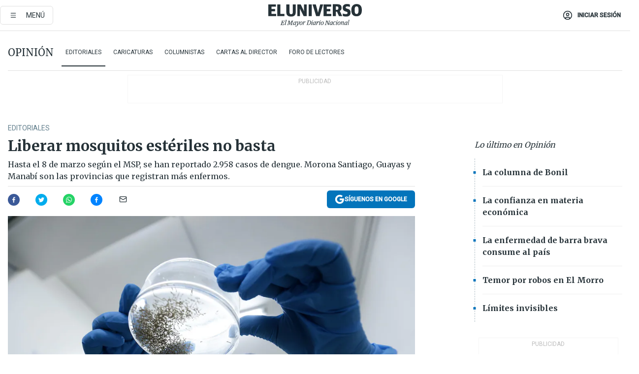

--- FILE ---
content_type: text/html; charset=utf-8
request_url: https://www.eluniverso.com/opinion/editoriales/liberar-mosquitos-esteriles-no-basta-nota/
body_size: 65400
content:
<!DOCTYPE html><html lang="es"><head><meta name="viewport" content="width=device-width, initial-scale=1, minimum-scale=1, maximum-scale=5"/><link rel="preload" as="image" href="https://www.eluniverso.com/resizer/v2/W54XJRSXXZHKHE27A3L6ALQYCE.jpeg?auth=e223c5ac1949a84bef498e28c30a9deca4e316d8ef5ea2aaf7663e624573e5de"/><link rel="preload" as="image" href="https://www.eluniverso.com/resizer/ht1qzNXmKTIv5axDbl0eiC_Na_A=/arc-anglerfish-arc2-prod-eluniverso/public/HN2OFO2ZE5BDBLHHDPLSF2FD3M.png"/><link rel="preload" as="image" href="https://www.eluniverso.com/resizer/8r__bBS8QZ_RyS5QnuWmwQlvxTk=/arc-anglerfish-arc2-prod-eluniverso/public/37G5B2RCUBEELFU6GQFJBSQWFE.png"/><link rel="preload" as="image" href="https://www.eluniverso.com/resizer/vF_lYKucBfx2yjEfH40RvWxrWB0=/arc-anglerfish-arc2-prod-eluniverso/public/WRAJZVYFKBASTM7AOHQAKZJRQ4.png"/><script async="" src="https://securepubads.g.doubleclick.net/tag/js/gpt.js?network-code=78858240"></script><script src="https://experience.tinypass.com/xbuilder/experience/load?aid=D8b6TuHSpu" async=""></script><script async="" src="https://www.googletagmanager.com/gtag/js?id=G-SYES0LW2K4"></script><script async="" id="xieg6Sie" src="https://cdn.viously.com/js/sdk/boot.js"></script><script async="" src="https://cdn.taboola.com/webpush/publishers/1915201/taboola-push-sdk.js"></script><script type="text/javascript" src="https://flower-ads.com/tag/eluniverso/eluniverso.js" async=""></script><meta charset="UTF-8"/><meta property="mrf:tags" content="tiponota:no_premium"/><meta name="robots" content="index, follow"/><meta name="robots" content="max-image-preview:large"/><title>Liberar mosquitos estériles no basta | Editoriales | Opinión | El Universo</title><meta name="description" content="Hasta el 8 de marzo según el MSP, se han reportado 2.958 casos de dengue. Morona Santiago, Guayas y Manabí son las provincias que registran más enfermos."/><link rel="canonical" href="https://www.eluniverso.com/opinion/editoriales/liberar-mosquitos-esteriles-no-basta-nota/"/><meta name="abstract" content="Hasta el 8 de marzo según el MSP, se han reportado 2.958 casos de dengue. Morona Santiago, Guayas y Manabí son las provincias que registran más enfermos."/><link rel="amphtml" href="https://www.eluniverso.com/opinion/editoriales/liberar-mosquitos-esteriles-no-basta-nota/?outputType=amp"/><meta name="twitter:site" content="@eluniversocom"/><meta name="twitter:site:id" content="1597931854"/><meta name="twitter:creator" content="@eluniversocom"/><meta name="twitter:creator:id" content="1597931854"/><meta name="twitter:url" content="https://www.eluniverso.com/opinion/editoriales/liberar-mosquitos-esteriles-no-basta-nota/"/><meta name="twitter:title" content="Liberar mosquitos estériles no basta"/><meta name="twitter:description" content="Hasta el 8 de marzo según el MSP, se han reportado 2.958 casos de dengue. Morona Santiago, Guayas y Manabí son las provincias que registran más enfermos."/><meta name="twitter:image" content="https://www.eluniverso.com/resizer/v2/AQLXGZY4IZGC7H6SAE2CICZWGY.jpg?auth=6530a7493073e100b05dfec12cf607d22e6171bb86cf3721efb4267dbbbf5da9&amp;width=1004&amp;height=670&amp;quality=75&amp;smart=true"/><meta property="twitter:card" content="summary_large_image"/><meta name="fb:admins" content="100000069041809"/><meta name="fb:app_id" content="134434890019404"/><meta name="fb:pages" content="61449504559"/><meta name="og:site_name" content="El Universo"/><meta name="og:type" content="article"/><meta name="og:locale" content="es_LA"/><meta name="article:publisher" content="https://www.facebook.com/eluniversoec"/><meta name="og:title" content="Liberar mosquitos estériles no basta"/><meta name="og:url" content="https://www.eluniverso.com/opinion/editoriales/liberar-mosquitos-esteriles-no-basta-nota/"/><meta name="og:description" content="Hasta el 8 de marzo según el MSP, se han reportado 2.958 casos de dengue. Morona Santiago, Guayas y Manabí son las provincias que registran más enfermos."/><meta name="og:image" content="https://www.eluniverso.com/resizer/v2/AQLXGZY4IZGC7H6SAE2CICZWGY.jpg?auth=6530a7493073e100b05dfec12cf607d22e6171bb86cf3721efb4267dbbbf5da9&amp;width=1004&amp;height=670&amp;quality=75&amp;smart=true"/><meta name="og:updated_time" content="2023-03-10T05:10:19.970Z"/><meta name="article:section" content="Opinión"/><meta name="article:tag" content="Dengue, ECUADOR, Galápagos, Política nacional, Salud, Salud pública"/><meta name="article:published_time" content="2023-03-10T00:22:17.655Z"/><meta name="article:modified_time" content="2023-03-10T05:10:19.970Z"/><meta name="article:author" content="El Universo"/><meta name="cXenseParse:pageclass" content="article"/><meta name="cXenseParse:recs:pageclass" content="article"/><meta name="cXenseParse:pagetype" content="nota"/><meta name="cXenseParse:recs:pagetype" content="nota"/><meta name="cXenseParse:section" content="Opinión"/><meta name="cXenseParse:recs:section" content="Opinión"/><meta name="cXenseParse:subsection" content="Editoriales"/><meta name="cXenseParse:recs:subsection" content="Editoriales"/><meta name="cXenseParse:nombreTag" content="Dengue"/><meta name="cXenseParse:recs:nombreTag" content="Dengue"/><meta name="cXenseParse:nombreTag" content="ECUADOR"/><meta name="cXenseParse:recs:nombreTag" content="ECUADOR"/><meta name="cXenseParse:nombreTag" content="Galápagos"/><meta name="cXenseParse:recs:nombreTag" content="Galápagos"/><meta name="cXenseParse:nombreTag" content="Política nacional"/><meta name="cXenseParse:recs:nombreTag" content="Política nacional"/><meta name="cXenseParse:nombreTag" content="Salud"/><meta name="cXenseParse:recs:nombreTag" content="Salud"/><meta name="cXenseParse:nombreTag" content="Salud pública"/><meta name="cXenseParse:recs:nombreTag" content="Salud pública"/><meta name="cXenseParse:nombreTag" content="no_premium"/><meta name="cXenseParse:recs:nombreTag" content="no_premium"/><meta name="cXenseParse:author" content="universo"/><meta name="cXenseParse:recs:author" content="universo"/><meta name="CxenseParse:authorPhoto" content="https://s3.amazonaws.com/arc-authors/eluniverso/d10c9592-dbba-4f11-9223-f442fa063cfd.png"/><meta name="CxenseParse:recs:authorPhoto" content="https://s3.amazonaws.com/arc-authors/eluniverso/d10c9592-dbba-4f11-9223-f442fa063cfd.png"/><meta property="mrf:tags" content="sub-section:Editoriales"/><link rel="dns-prefetch" href="https://fonts.googleapis.com"/><link rel="preconnect" href="https://fonts.gstatic.com"/><link rel="preload" as="style" href="https://fonts.googleapis.com/css2?family=Merriweather:wght@300;400;700&amp;family=Roboto:wght@300;400;500&amp;display=swap"/><link rel="preconnect" href="https://securepubads.g.doubleclick.net"/><link rel="alternate" type="application/rss+xml" title="RSS" href="https://www.eluniverso.com/arc/outboundfeeds/rss/?outputType=xml"/><link rel="preconnect" href="https://cse.google.com/" crossorigin="true"/><link rel="dns-prefetch" href="https://cse.google.com/"/><link rel="preconnect" href="https://www.googletagmanager.com/" crossorigin="true"/><link rel="dns-prefetch" href="https://www.googletagmanager.com/"/><link rel="preconnect" href="https://scdn.cxense.com/" crossorigin="true"/><link rel="dns-prefetch" href="https://scdn.cxense.com/"/><link rel="preconnect" href="https://cdn.tinypass.com/" crossorigin="true"/><link rel="dns-prefetch" href="https://cdn.tinypass.com/"/><link rel="preconnect" href="https://comcluster.cxense.com/" crossorigin="true"/><link rel="dns-prefetch" href="https://comcluster.cxense.com/"/><link rel="icon" type="image/x-icon" href="/pf/resources/icons/favicon.ico?d=875"/><link rel="apple-touch-icon" sizes="180x180" href="/pf/resources/icons/apple-touch-icon.png?d=875"/><link rel="icon" type="image/png" sizes="32x32" href="/pf/resources/icons/favicon-32x32.png?d=875"/><link rel="icon" type="image/png" sizes="16x16" href="/pf/resources/icons/favicon-16x16.png?d=875"/><link rel="manifest" href="/pf/resources/icons/site.webmanifest?d=875"/><link rel="mask-icon" href="/pf/resources/icons/safari-pinned-tab.svg?d=875" color="#084f8d"/><meta name="msapplication-TileColor" content="#084f8d"/><meta name="theme-color" content="#ffffff"/><script type="application/ld+json">{"@context":"https://schema.org","@type":"NewsArticle","mainEntityOfPage":{"@type":"WebPage","@id":"https://www.eluniverso.com/opinion/editoriales/liberar-mosquitos-esteriles-no-basta-nota/"},"headline":"Liberar mosquitos estériles no basta","description":"Hasta el 8 de marzo según el MSP, se han reportado 2.958 casos de dengue. Morona Santiago, Guayas y Manabí son las provincias que registran más enfermos.","articleSection":["Opinión"],"keywords":"Dengue,ECUADOR,Galápagos,Política nacional,Salud,Salud pública,no_premium","image":["https://www.eluniverso.com/resizer/v2/AQLXGZY4IZGC7H6SAE2CICZWGY.jpg?auth=6530a7493073e100b05dfec12cf607d22e6171bb86cf3721efb4267dbbbf5da9&width=1004&height=670&quality=75&smart=true"],"datePublished":"2023-03-10T00:22:17.655Z","dateModified":"2023-03-10T00:22:17.655Z","author":[{"@type":"Person","name":"El Universo","url":"https://www.eluniverso.com/columnista/universo"}],"publisher":{"@type":"Organization","name":"El Universo","logo":{"@type":"ImageObject","url":"https://www.eluniverso.com/pf/resources/images/el-universo-meta-logo.jpg?d=638"}},"articleBody":"La Organización Mundial de la Salud (OMS) ha advertido que un tercio de la población mundial se encuentra en riesgo de epidemias transmitidas por el mosquito Aedes aegypti. En Ecuador, el Ministerio de Salud Pública (MSP) registró durante el 2022 un total de 16.017 casos de dengue.Con esos antecedentes los esfuerzos por controlar la enfermedad transmitida por el Aedes aegypti son positivos.<a href=\"https://www.eluniverso.com/noticias/ecuador/liberacion-mosquitos-galapagos-prevencion-enfermedades-nota/\" target=\"_blank\">Hoy en el sector de Bellavista de Santa Cruz, Galápagos, se liberan cien mil mosquitos machos esterilizados, de esa especie, </a>dentro de un proyecto para reducir la fertilidad del insecto.Así Ecuador pone en práctica –a manera de prueba para medir su eficacia local– una de las iniciativas sanitarias que se llevan a cabo en todo el mundo para controlar enfermedades como el dengue, zika y chikungunya.El procedimiento no debe ser el único a implementarse y aunque el mosquito Aedes aegypti habita en aguas limpias, la temporada de lluvias levanta otra alerta que facilita su reproducción con el consiguiente riesgo de los males anotados.La deficiencia de servicios públicos como el suministro de agua potable por tubería empuja, particularmente en sectores populares y zonas rurales, el almacenamiento de agua, además de la inadecuada recolección de desechos sólidos que se convierten en criaderos de mosquitos.<b>Hasta el 8 de marzo de 2023, según el MSP, se han reportado 2.958 casos de dengue. Morona Santiago, Guayas y Manabí son las provincias que registran más personas infectadas.</b>Luego de la liberación de mosquitos estériles en Galápagos se programa otra en la población de Lita, entre las provincias de Imbabura y Esmeraldas.En paralelo, las autoridades nacionales y locales están en el deber, a mediano plazo, de resolver los problemas de falta de servicios de agua potable y, a corto plazo, difundir con efectividad los riesgos de mantener criaderos de mosquitos, así como controlar y liderar la correcta de recolección de desechos. <b>(O)</b>","isAccessibleForFree":true}</script><script type="application/ld+json">{"@context":"https://schema.org","@type":"BreadcrumbList","itemListElement":[{"@type":"ListItem","position":1,"name":"home","item":"https://www.eluniverso.com"},{"@type":"ListItem","position":2,"name":"Opinión","item":"https://www.eluniverso.com/opinion"},{"@type":"ListItem","position":3,"name":"Editoriales","item":"https://www.eluniverso.com/opinion/editoriales"},{"@type":"ListItem","position":4,"name":"Liberar mosquitos estériles no basta"}]}</script><script type="application/javascript" id="polyfill-script">if(!Array.prototype.includes||!(window.Object && window.Object.assign)||!window.Promise||!window.Symbol||!window.fetch){document.write('<script type="application/javascript" src="/pf/dist/engine/polyfill.js?d=875&mxId=00000000" defer=""><\/script>')}</script><script id="fusion-engine-react-script" type="application/javascript" src="/pf/dist/engine/react.js?d=875&amp;mxId=00000000" defer=""></script><script id="fusion-engine-combinations-script" type="application/javascript" src="/pf/dist/components/combinations/default.js?d=875&amp;mxId=00000000" defer=""></script><link id="fusion-template-styles" rel="stylesheet" type="text/css" href="/pf/dist/components/combinations/default.css?d=875&amp;mxId=00000000"/><style data-styled="" data-styled-version="5.3.11">.fSVJiK{font-family:'Roboto',sans-serif;font-size:14px;padding-top:0.5rem;}/*!sc*/
data-styled.g17[id="sc-pye9px"]{content:"fSVJiK,"}/*!sc*/
</style><style>.svg-inline--fa,svg:not(:root).svg-inline--fa{overflow:visible}.svg-inline--fa{display:inline-block;font-size:inherit;height:1em;vertical-align:-.13em}.fa-lg{font-size:1.33em;line-height:.75em;vertical-align:-.07em}.fa-sm{font-size:.88em}html{overflow-x:hidden}#app-container .menublue{background-color:#0374bb;position:fixed}#app-container .menugray{background-color:#ebedf1;position:fixed}#app-container .menugray header{background-color:#ffbe00;border-radius:5px;margin-left:1rem;margin-right:1rem}#app-container .prose-text{word-break:break-word}#app-container .embeded-image img{margin:0}#app-container .embeded-image .img-content{margin-left:auto;margin-right:auto}.grecaptcha-badge{visibility:hidden}.swiper{height:100%;overflow:hidden;position:relative;width:100%}.swiper-vertical>.swiper-wrapper{flex-direction:column}.swiper-wrapper{box-sizing:content-box;display:flex;height:100%;position:relative;transition-property:transform;transition-timing-function:var(    --swiper-wrapper-transition-timing-function,initial  );width:100%;z-index:1}.swiper-android .swiper-slide,.swiper-wrapper{transform:translateZ(0)}.swiper-horizontal{touch-action:pan-y}.swiper-vertical{touch-action:pan-x}.swiper-slide{flex-shrink:0;transition-property:transform}.swiper-slide-invisible-blank{visibility:hidden}.swiper-autoheight,.swiper-autoheight .swiper-slide{height:auto}.swiper-autoheight .swiper-wrapper{align-items:flex-start;transition-property:transform,height}.swiper-backface-hidden .swiper-slide{-webkit-backface-visibility:hidden;backface-visibility:hidden;transform:translateZ(0)}.swiper-button-disabled svg{opacity:.3}.swiper-button{height:2.5rem;line-height:2.5rem;width:2.5rem}.prose{color:#263238;max-width:65ch}.prose [class~=lead]{color:#4b5563;font-size:1.25em;line-height:1.6;margin-bottom:1.2em;margin-top:1.2em}.prose a{color:#111827;font-weight:500;text-decoration:none}.prose strong{color:#111827;font-weight:600}.prose ol[type=A]{--list-counter-style:upper-alpha}.prose ol[type=a]{--list-counter-style:lower-alpha}.prose ol[type=A s]{--list-counter-style:upper-alpha}.prose ol[type=a s]{--list-counter-style:lower-alpha}.prose ol[type=I]{--list-counter-style:upper-roman}.prose ol[type=i]{--list-counter-style:lower-roman}.prose ol[type=I s]{--list-counter-style:upper-roman}.prose ol[type=i s]{--list-counter-style:lower-roman}.prose ol[type="1"]{--list-counter-style:decimal}.prose ol>li{padding-left:1.75em;position:relative}.prose ol>li:before{color:#6b7280;content:counter(list-item,var(--list-counter-style,decimal)) ".";font-weight:400;left:0;position:absolute}.prose ul>li{padding-bottom:.5rem;padding-left:1rem;padding-top:.5rem;position:relative}.prose ul>li:before{background-color:#455a64;border-radius:0;content:"";height:.3rem;left:.25em;position:absolute;top:1.3rem;width:.3rem}.prose hr{border-color:#e5e7eb;border-top-width:1px;margin-bottom:3em;margin-top:3em}.prose blockquote{border-left-color:#e5e7eb;border-left-width:.25rem;color:#111827;font-style:italic;font-weight:500;margin-bottom:1.6em;margin-top:1.6em;padding-left:1em;quotes:"\201C" "\201D" "\2018" "\2019"}.prose blockquote p:first-of-type:before{content:open-quote}.prose blockquote p:last-of-type:after{content:close-quote}.prose h1{color:#111827;font-size:2.25em;font-weight:800;line-height:1.1111111;margin-bottom:.8888889em;margin-top:0}.prose h2{color:#111827;font-size:1.5em;font-weight:700;line-height:1.3333333;margin-bottom:1em;margin-top:2em}.prose h3{font-size:1.25em;line-height:1.6;margin-bottom:.6em;margin-top:1.6em}.prose h3,.prose h4{color:#111827;font-weight:600}.prose h4{line-height:1.5;margin-bottom:.5em;margin-top:1.5em}.prose figure figcaption{color:#6b7280;font-size:.875em;line-height:1.4285714;margin-top:.8571429em}.prose code{color:#111827;font-size:.875em;font-weight:600}.prose code:after,.prose code:before{content:"`"}.prose a code{color:#111827}.prose pre{background-color:#1f2937;border-radius:.375rem;color:#e5e7eb;font-size:.875em;line-height:1.7142857;margin-bottom:1.7142857em;margin-top:1.7142857em;overflow-x:auto;padding:.8571429em 1.1428571em}.prose pre code{background-color:transparent;border-radius:0;border-width:0;color:inherit;font-family:inherit;font-size:inherit;font-weight:400;line-height:inherit;padding:0}.prose pre code:after,.prose pre code:before{content:none}.prose table{font-size:.875em;line-height:1.7142857;margin-bottom:2em;margin-top:2em;table-layout:auto;text-align:left;width:100%}.prose thead{border-bottom-color:#d1d5db;border-bottom-width:1px;color:#111827;font-weight:600}.prose thead th{padding-bottom:.5714286em;padding-left:.5714286em;padding-right:.5714286em;vertical-align:bottom}.prose tbody tr{border-bottom-color:#e5e7eb;border-bottom-width:1px}.prose tbody tr:last-child{border-bottom-width:0}.prose tbody td{padding:.5714286em;vertical-align:top}.prose{font-size:1rem;line-height:1.75}.prose p{margin-bottom:1.25em;margin-top:1.25em}.prose figure,.prose img,.prose video{margin-bottom:2em;margin-top:2em}.prose figure>*{margin-bottom:0;margin-top:0}.prose h2 code{font-size:.875em}.prose h3 code{font-size:.9em}.prose ol,.prose ul{margin-bottom:1.25em;margin-top:1.25em}.prose li{margin-bottom:.5em;margin-top:.5em}.prose>ul>li p{margin-bottom:.75em;margin-top:.75em}.prose>ul>li>:first-child{margin-top:1.25em}.prose>ul>li>:last-child{margin-bottom:1.25em}.prose ol ol,.prose ol ul,.prose ul ol,.prose ul ul{margin-bottom:.75em;margin-top:.75em}.prose h2+*,.prose h3+*,.prose h4+*,.prose hr+*{margin-top:0}.prose thead th:first-child{padding-left:0}.prose thead th:last-child{padding-right:0}.prose tbody td:first-child{padding-left:0}.prose tbody td:last-child{padding-right:0}.prose>:first-child{margin-top:0}.prose>:last-child{margin-bottom:0}.prose-lg{font-size:1.125rem;line-height:1.7777778}.prose-lg p{margin-bottom:1.3333333em;margin-top:1.3333333em}.prose-lg [class~=lead]{font-size:1.2222222em;line-height:1.4545455;margin-bottom:1.0909091em;margin-top:1.0909091em}.prose-lg blockquote{margin-bottom:1.6666667em;margin-top:1.6666667em;padding-left:1em}.prose-lg h1{font-size:2.6666667em;line-height:1;margin-bottom:.8333333em;margin-top:0}.prose-lg h2{font-size:1.6666667em;line-height:1.3333333;margin-bottom:1.0666667em;margin-top:1.8666667em}.prose-lg h3{font-size:1.3333333em;line-height:1.5;margin-bottom:.6666667em;margin-top:1.6666667em}.prose-lg h4{line-height:1.5555556;margin-bottom:.4444444em;margin-top:1.7777778em}.prose-lg figure,.prose-lg img,.prose-lg video{margin-bottom:1.7777778em;margin-top:1.7777778em}.prose-lg figure>*{margin-bottom:0;margin-top:0}.prose-lg figure figcaption{font-size:.8888889em;line-height:1.5;margin-top:1em}.prose-lg code{font-size:.8888889em}.prose-lg h2 code{font-size:.8666667em}.prose-lg h3 code{font-size:.875em}.prose-lg pre{border-radius:.375rem;font-size:.8888889em;line-height:1.75;margin-bottom:2em;margin-top:2em;padding:1em 1.5em}.prose-lg ul{margin-bottom:1.3333333em;margin-top:1.3333333em}.prose-lg li{margin-bottom:.6666667em;margin-top:.6666667em}.prose-lg ul>li{padding-left:1rem}.prose-lg ul>li:before{height:.3rem;left:.25em;top:1.3rem;width:.3rem}.prose-lg>ul>li p{margin-bottom:.8888889em;margin-top:.8888889em}.prose-lg>ul>li>:first-child{margin-top:1.3333333em}.prose-lg>ul>li>:last-child{margin-bottom:1.3333333em}.prose-lg ol ol,.prose-lg ol ul,.prose-lg ul ol,.prose-lg ul ul{margin-bottom:.8888889em;margin-top:.8888889em}.prose-lg hr{margin-bottom:3.1111111em;margin-top:3.1111111em}.prose-lg h2+*,.prose-lg h3+*,.prose-lg h4+*,.prose-lg hr+*{margin-top:0}.prose-lg table{font-size:.8888889em;line-height:1.5}.prose-lg thead th{padding-bottom:.75em;padding-left:.75em;padding-right:.75em}.prose-lg thead th:first-child{padding-left:0}.prose-lg thead th:last-child{padding-right:0}.prose-lg tbody td{padding:.75em}.prose-lg tbody td:first-child{padding-left:0}.prose-lg tbody td:last-child{padding-right:0}.prose-lg>:first-child{margin-top:0}.prose-lg>:last-child{margin-bottom:0}#clickio-splash-list{left:0;min-height:1px;right:auto;width:100%}#clickio-splash-iframe{margin:0;min-width:100%;opacity:0;overflow:visible}#clickio-splash-iframe,#clickio-splash-list{bottom:-100px;position:fixed;top:100vh;z-index:-1}#clickio-splash-iframe:not([height="100"]){bottom:0;max-height:100%;max-width:100%;opacity:1;top:0;z-index:2147483647}#clickio-splash-list:has(#clickio-splash-iframe:not([height="100"])){z-index:2147483647}#clickio-splash-list:has(#clickio-splash-iframe[height="100"][width="0"]){display:none}#clickio-splash-iframe[height="100"][width="0"]{display:none}.prose [data-oembed-type=youtube]{height:0;padding-bottom:56.25%;position:relative}.prose [data-oembed-type=youtube] iframe{height:100%;left:0;position:absolute;top:0;width:100%}.prose .gallery figure,.prose .gallery img,.prose .related figure,.prose .related img{margin:0}.prose .gallery-wrapper h3{margin-top:0}.prose .related h2{font-size:.875rem;line-height:1.25rem;margin:0}.prose .related figure,.prose .related img{margin:0}.prose .dropcap-letter:first-letter{float:left;font-family:Merriweather,serif;font-size:3rem;font-weight:700;line-height:50px;line-height:1;margin-right:.5rem;--tw-text-opacity:1;color:rgb(38 50 56/var(--tw-text-opacity,1))}.prose .prose-list a,.prose p a,.prose table a{--tw-border-opacity:1;border-color:rgb(207 216 220/var(--tw-border-opacity,1));--tw-text-opacity:1;border-bottom-width:1px;color:rgb(3 116 187/var(--tw-text-opacity,1));padding-bottom:2px;text-decoration:none}#figCaptionOfImage.premium-hero{background:linear-gradient(180deg,hsla(0,0%,5%,0) 5%,hsla(0,0%,5%,.6) 50%);padding:30px 15% 20px;text-shadow:0 0 3px #000}@media(max-width:640px){#figCaptionOfImage.premium-hero{background:#e0e0e0;color:#616161;font-size:14px;font-weight:400;line-height:1.5;padding:10px;text-shadow:none}}#figCaptionOfImage.jaimejarrin-hero{left:44%;position:absolute;top:42%;width:50%;z-index:1}amp-carousel>div>div:first-child{scrollbar-width:none}amp-carousel>div>div:first-child::-webkit-scrollbar{display:none}.amp-carousel-button{border-radius:9999px;--tw-bg-opacity:1;background-color:rgb(255 255 255/var(--tw-bg-opacity,1));font-size:1.125rem;line-height:1.75rem;--tw-text-opacity:1;color:rgb(38 50 56/var(--tw-text-opacity,1));--tw-shadow:0 1px 3px 0 rgba(0,0,0,.1),0 1px 2px -1px rgba(0,0,0,.1);--tw-shadow-colored:0 1px 3px 0 var(--tw-shadow-color),0 1px 2px -1px var(--tw-shadow-color);box-shadow:var(--tw-ring-offset-shadow,0 0 #0000),var(--tw-ring-shadow,0 0 #0000),var(--tw-shadow)}.amp-carousel-button-prev{background-image:url(/home/circleci/repo/resources/dist69f9e44fb494ae19baa7.svg?d=875&mxId=00000000);margin-left:.5rem}.amp-carousel-button-next{background-image:url(/home/circleci/repo/resources/diste6faa6709a150adf8cab.svg?d=875&mxId=00000000);margin-right:.5rem}@media(min-width:1024px){#app-container .article-body .related-posts{margin-left:1.5rem}#app-container .related-posts .card .card-content{margin:0}#app-container .space-y-3 .related-posts{margin-bottom:1rem;margin-top:0}.related-posts{float:right;width:35%}.related-posts .card-image{display:none}}#app-container .article-body h2{font-size:1.3rem;line-height:1.5rem}#app-container .article-body h3{font-size:1.25rem;line-height:1.5rem}#app-container .article-body h4{font-size:1.125rem;line-height:1.5rem}@media only screen and (max-width:667px){#app-container .article-body h2{font-size:1.25rem;line-height:1.75rem}#app-container .article-body h3{font-size:1.125rem;line-height:1.75rem}#app-container .article-body h4{font-size:1rem;line-height:1.5rem}}.related-posts{grid-row:3}.related-posts .card:last-child{border-bottom:0}.related-header-body li{margin-bottom:10px;padding-left:25px;position:relative}.related-header-body li:before{content:"■";left:0;margin-right:15px;position:absolute;width:6px}.feature-active-campaign input[type=date],.feature-active-campaign input[type=email],.feature-active-campaign input[type=text]{border-radius:0;border-width:1px;--tw-border-opacity:1;border-color:rgb(224 224 224/var(--tw-border-opacity,1));font-family:Roboto,sans-serif;padding:.5rem}.feature-active-campaign ._form-title{border-bottom-width:1px;--tw-border-opacity:1;border-color:rgb(224 224 224/var(--tw-border-opacity,1));font-family:Merriweather,serif;font-size:1.125rem;font-style:italic;font-weight:400;line-height:1.75rem;padding-bottom:.5rem}.feature-active-campaign ._html-code{font-family:Roboto,sans-serif;font-size:1rem;line-height:1.5rem}.feature-active-campaign ._html-code p{margin-bottom:1rem}.feature-active-campaign label._form-label{display:none}.feature-active-campaign ._form-content{display:flex;flex-wrap:wrap}.feature-active-campaign ._form_element{margin-bottom:1rem;margin-right:.5rem}.feature-active-campaign ._form_element._clear{flex-shrink:0;margin-right:0;width:100%}.feature-active-campaign button{--tw-bg-opacity:1;background-color:rgb(3 116 187/var(--tw-bg-opacity,1));font-family:Roboto,sans-serif;padding:.5rem 1rem;text-transform:uppercase;--tw-text-opacity:1;color:rgb(255 255 255/var(--tw-text-opacity,1))}.feature-active-campaign.fields-col ._button-wrapper,.feature-active-campaign.fields-col ._form_element{flex-shrink:0;margin-right:0;width:100%}.feature-active-campaign.text-left ._form-content{justify-content:flex-start}.feature-active-campaign.text-left ._button-wrapper,.feature-active-campaign.text-left ._form_element{text-align:left}.feature-active-campaign.text-center ._form-content{justify-content:center}.feature-active-campaign.text-right ._form-content{justify-content:flex-end}.feature-active-campaign.text-right ._button-wrapper,.feature-active-campaign.text-right ._form_element{text-align:right}.card.gallery .card-image .icon,.card.video .card-image .icon{left:50%;top:50%;transform:translate(-50%,-50%)}.card.gallery .card-image:hover .icon,.card.video .card-image:hover .icon{opacity:.5}.card .author strong:after{content:","}.card .author strong:last-child:after{content:""}.sidemenu a{display:block;font-family:Roboto,sans-serif;font-size:.75rem;line-height:1rem;outline:2px solid transparent;outline-offset:2px;padding-bottom:1rem;padding-top:1rem;text-transform:uppercase}amp-accordion .accordion-heading:focus svg{transform:rotate(90deg)}.gcse-search-wrap .gsc-search-box{margin-bottom:1rem}.gcse-search-wrap .gsc-input-box{border-radius:0}.gcse-search-wrap .gsc-control-cse{background-color:transparent}.gcse-search-wrap .gsc-result{background-color:transparent;padding-bottom:1rem;padding-top:1rem}.gcse-search-wrap .gs-visibleUrl{font-family:Roboto,sans-serif;--tw-text-opacity:1;color:rgb(96 125 139/var(--tw-text-opacity,1))}.gcse-search-wrap .gsc-tabsArea{border-radius:0;border-width:0;margin-bottom:1rem}.gcse-search-wrap .gsc-tabHeader{font-family:Roboto,sans-serif}.gcse-search-wrap .gs-title{font-weight:700;margin-bottom:.5rem}.gcse-search-wrap .gs-title b{--tw-bg-opacity:1;background-color:rgb(230 237 243/var(--tw-bg-opacity,1))}.gcse-search-wrap .gsc-url-top{margin-bottom:.5rem}.gcse-search-wrap .gs-image{display:block}.gcse-search-wrap .gs-promotion-image-box,.gcse-search-wrap .gs-web-image-box{margin-right:1rem;width:80px}@media (min-width:768px){.gcse-search-wrap .gs-promotion-image-box,.gcse-search-wrap .gs-web-image-box{width:150px}}.gcse-search-wrap .gs-promotion-image-box .gs-image,.gcse-search-wrap .gs-web-image-box .gs-image{margin-left:auto;margin-right:auto;max-width:80px}@media (min-width:768px){.gcse-search-wrap .gs-promotion-image-box .gs-image,.gcse-search-wrap .gs-web-image-box .gs-image{max-width:150px}}.gcse-search-wrap .gsc-table-result{display:flex}.gcse-search-wrap .gs-snippet{font-size:.875rem;line-height:1.25rem}.gcse-search-wrap .gsc-results .gsc-cursor-box{display:flex;justify-content:center;margin-bottom:2rem;margin-top:2rem}.gcse-search-wrap .gsc-results .gsc-cursor-box .gsc-cursor-page{background-color:transparent;font-family:Roboto,sans-serif;outline:none;padding:.5rem 1rem;--tw-text-opacity:1;color:rgb(38 50 56/var(--tw-text-opacity,1));text-decoration-line:none}.gcse-search-wrap .gsc-results .gsc-cursor-box .gsc-cursor-page:hover{font-weight:700;text-decoration-line:none}.gcse-search-wrap .gsc-results .gsc-cursor-box .gsc-cursor-current-page{border-width:1px;--tw-border-opacity:1;border-color:rgb(3 116 187/var(--tw-border-opacity,1));--tw-text-opacity:1;color:rgb(3 116 187/var(--tw-text-opacity,1))}.gcse-search-wrap a,.gcse-search-wrap b,.gcse-search-wrap div{font-family:Merriweather,serif}.gcse-search-wrap .gsc-above-wrapper-area,.gcse-search-wrap .gsc-above-wrapper-area a,.gcse-search-wrap .gsc-above-wrapper-area b,.gcse-search-wrap .gsc-above-wrapper-area div{font-family:Roboto,sans-serif}.gcse-search-wrap .gsc-search-button{outline:none;--tw-bg-opacity:1;background-color:rgb(3 116 187/var(--tw-bg-opacity,1));padding:.5rem}.gcse-search-wrap .gcsc-more-maybe-branding-root{display:none}.gsc-expansionArea .gsc-webResult.gsc-result{border-color:#e2e8f0;border-width:1px 0 0}amp-social-share.facebook-messenger{background-color:transparent;background-image:url(/home/circleci/repo/resources/distb326b8cda9737613ab0d.svg?d=875&mxId=00000000);background-position:50%;background-repeat:no-repeat;background-size:80%}amp-social-share.rounded{background-color:transparent;filter:invert(1)}.feature-taboola{margin:0}.feature-taboola .trc_rbox_header.trc_rbox_border_elm{border-bottom-width:1px;border-style:solid;--tw-border-opacity:1;border-color:rgb(207 216 220/var(--tw-border-opacity,1));padding-bottom:.5rem}.feature-taboola .trc_rbox_header .trc_rbox_header_span{font-family:Merriweather,serif;font-size:1rem;font-style:italic;font-weight:400;line-height:1.5rem;--tw-text-opacity:1;color:rgb(38 50 56/var(--tw-text-opacity,1))}.feature-taboola .trc_rbox_outer{margin-top:2rem}.feature-taboola .videoCube .video-label-box .video-title{font-family:Merriweather,serif;font-size:1rem;font-weight:700;line-height:1.5rem;margin:0;--tw-text-opacity:1;color:rgb(38 50 56/var(--tw-text-opacity,1))}.feature-taboola .videoCube .video-label-box .video-title:hover{--tw-text-opacity:1;color:rgb(3 116 187/var(--tw-text-opacity,1));text-decoration-line:none}.feature-taboola .videoCube.syndicatedItem .branding{font-family:Roboto,sans-serif;font-size:.75rem;font-weight:400;line-height:1rem;--tw-text-opacity:1;color:rgb(97 97 97/var(--tw-text-opacity,1))}.feature-taboola .videoCube .thumbBlock_holder{margin-bottom:1rem}#tbl-next-up .trc_related_container{margin-top:2em}#tbl-next-up .trc_related_container .blend-next-up-a .video-label,#tbl-next-up .trc_related_container .blend-next-up-a .video-title{font-family:Merriweather,serif}#tbl-next-up .trc_related_container .blend-next-up-a .branding{font-family:Roboto,sans-serif}#tbl-next-up .trc_related_container .tbl-read-next-btn{font-family:Roboto,sans-serif;text-transform:uppercase;--tw-text-opacity:1;color:rgb(3 116 187/var(--tw-text-opacity,1))}#tbl-next-up .trc_related_container .tbl-read-next-btn:hover{background:none;--tw-text-opacity:1;color:rgb(94 146 243/var(--tw-text-opacity,1))}#tbl-next-up .trc_related_container .video-title{font-family:Merriweather,serif}.offer-container-component{background:linear-gradient(180deg,#fcf1df,#e3e7e8)}@media (min-width:640px){.tag-result-list{-moz-columns:2;column-count:2}}.feed li{border-color:#eee}.feed.feed-ranking{counter-reset:rank-counter}.feed.feed-ranking li{counter-increment:rank-counter;min-height:2rem;padding-left:3rem}.feed.feed-ranking li:before{content:counter(rank-counter);font-size:3rem;font-style:italic;font-weight:500;left:0;line-height:1;position:absolute;--tw-text-opacity:1;color:rgb(207 216 220/var(--tw-text-opacity,1));top:50%;transform:translateY(-50%)}.feed.feed-chronology{padding-left:1rem}.feed.feed-chronology:before{border-left-width:1px;border-style:dashed;content:"";height:100%;left:0;position:absolute;top:0;--tw-border-opacity:1;border-color:rgb(176 190 197/var(--tw-border-opacity,1));width:1px}.feed.feed-chronology li:before{box-sizing:border-box;content:"";left:0;margin-left:-1rem;position:absolute;--tw-bg-opacity:1;background-color:rgb(3 116 187/var(--tw-bg-opacity,1));height:5px;top:1.6rem;transform:translateX(-50%);width:5px}.feed.feed-comments li{padding-left:4rem}.feed.feed-comments li:before{content:url(/home/circleci/repo/resources/dist58d0c393cbec7969aa40.svg?d=875&mxId=00000000);display:block;height:3rem;left:0;position:absolute;top:50%;transform:translateY(-50%);width:3rem}.feed.feed-comments li .card{justify-content:center;min-height:5rem}button.gallery-close-button{color:#fff}.view-more-images{background:linear-gradient(rgba(0,0,0,.4),rgba(0,0,0,.8));z-index:1}.gallery img{-o-object-fit:cover;object-fit:cover}.search-box-wrap,.search-box-wrap .input-wrap{transition:width .3s ease,padding .3s ease}.search-box-wrap .input-wrap{height:0;overflow:hidden;width:0}.search-box-wrap .input-wrap.open{height:auto;width:16rem}.search-box-wrap .gsc-search-button-v2,.search-box-wrap .gsc-search-button-v2:focus,.search-box-wrap .gsc-search-button-v2:hover{background-color:#fff;border:1px solid #e1e1e1;outline:none;padding:10px}.search-box-wrap .gsc-search-button-v2 svg,.search-box-wrap .gsc-search-button-v2:focus svg,.search-box-wrap .gsc-search-button-v2:hover svg{color:#000;fill:currentcolor}*,:after,:before{--tw-border-spacing-x:0;--tw-border-spacing-y:0;--tw-translate-x:0;--tw-translate-y:0;--tw-rotate:0;--tw-skew-x:0;--tw-skew-y:0;--tw-scale-x:1;--tw-scale-y:1;--tw-pan-x: ;--tw-pan-y: ;--tw-pinch-zoom: ;--tw-scroll-snap-strictness:proximity;--tw-gradient-from-position: ;--tw-gradient-via-position: ;--tw-gradient-to-position: ;--tw-ordinal: ;--tw-slashed-zero: ;--tw-numeric-figure: ;--tw-numeric-spacing: ;--tw-numeric-fraction: ;--tw-ring-inset: ;--tw-ring-offset-width:0px;--tw-ring-offset-color:#fff;--tw-ring-color:rgba(3,116,187,.5);--tw-ring-offset-shadow:0 0 #0000;--tw-ring-shadow:0 0 #0000;--tw-shadow:0 0 #0000;--tw-shadow-colored:0 0 #0000;--tw-blur: ;--tw-brightness: ;--tw-contrast: ;--tw-grayscale: ;--tw-hue-rotate: ;--tw-invert: ;--tw-saturate: ;--tw-sepia: ;--tw-drop-shadow: ;--tw-backdrop-blur: ;--tw-backdrop-brightness: ;--tw-backdrop-contrast: ;--tw-backdrop-grayscale: ;--tw-backdrop-hue-rotate: ;--tw-backdrop-invert: ;--tw-backdrop-opacity: ;--tw-backdrop-saturate: ;--tw-backdrop-sepia: ;--tw-contain-size: ;--tw-contain-layout: ;--tw-contain-paint: ;--tw-contain-style: }::backdrop{--tw-border-spacing-x:0;--tw-border-spacing-y:0;--tw-translate-x:0;--tw-translate-y:0;--tw-rotate:0;--tw-skew-x:0;--tw-skew-y:0;--tw-scale-x:1;--tw-scale-y:1;--tw-pan-x: ;--tw-pan-y: ;--tw-pinch-zoom: ;--tw-scroll-snap-strictness:proximity;--tw-gradient-from-position: ;--tw-gradient-via-position: ;--tw-gradient-to-position: ;--tw-ordinal: ;--tw-slashed-zero: ;--tw-numeric-figure: ;--tw-numeric-spacing: ;--tw-numeric-fraction: ;--tw-ring-inset: ;--tw-ring-offset-width:0px;--tw-ring-offset-color:#fff;--tw-ring-color:rgba(3,116,187,.5);--tw-ring-offset-shadow:0 0 #0000;--tw-ring-shadow:0 0 #0000;--tw-shadow:0 0 #0000;--tw-shadow-colored:0 0 #0000;--tw-blur: ;--tw-brightness: ;--tw-contrast: ;--tw-grayscale: ;--tw-hue-rotate: ;--tw-invert: ;--tw-saturate: ;--tw-sepia: ;--tw-drop-shadow: ;--tw-backdrop-blur: ;--tw-backdrop-brightness: ;--tw-backdrop-contrast: ;--tw-backdrop-grayscale: ;--tw-backdrop-hue-rotate: ;--tw-backdrop-invert: ;--tw-backdrop-opacity: ;--tw-backdrop-saturate: ;--tw-backdrop-sepia: ;--tw-contain-size: ;--tw-contain-layout: ;--tw-contain-paint: ;--tw-contain-style: }/*! tailwindcss v3.4.18 | MIT License | https://tailwindcss.com*/*,:after,:before{border:0 solid;box-sizing:border-box}:after,:before{--tw-content:""}:host,html{line-height:1.5;-webkit-text-size-adjust:100%;font-family:ui-sans-serif,system-ui,sans-serif,Apple Color Emoji,Segoe UI Emoji,Segoe UI Symbol,Noto Color Emoji;font-feature-settings:normal;font-variation-settings:normal;-moz-tab-size:4;-o-tab-size:4;tab-size:4;-webkit-tap-highlight-color:transparent}body{line-height:inherit;margin:0}hr{border-top-width:1px;color:inherit;height:0}abbr:where([title]){-webkit-text-decoration:underline dotted;text-decoration:underline dotted}h1,h2,h3,h4,h5,h6{font-size:inherit;font-weight:inherit}a{color:inherit;text-decoration:inherit}b,strong{font-weight:bolder}code,kbd,pre,samp{font-family:ui-monospace,SFMono-Regular,Menlo,Monaco,Consolas,Liberation Mono,Courier New,monospace;font-feature-settings:normal;font-size:1em;font-variation-settings:normal}small{font-size:80%}sub,sup{font-size:75%;line-height:0;position:relative;vertical-align:baseline}sub{bottom:-.25em}sup{top:-.5em}table{border-collapse:collapse;border-color:inherit;text-indent:0}button,input,optgroup,select,textarea{color:inherit;font-family:inherit;font-feature-settings:inherit;font-size:100%;font-variation-settings:inherit;font-weight:inherit;letter-spacing:inherit;line-height:inherit;margin:0;padding:0}button,select{text-transform:none}button,input:where([type=button]),input:where([type=reset]),input:where([type=submit]){-webkit-appearance:button;background-color:transparent;background-image:none}:-moz-focusring{outline:auto}:-moz-ui-invalid{box-shadow:none}progress{vertical-align:baseline}::-webkit-inner-spin-button,::-webkit-outer-spin-button{height:auto}[type=search]{-webkit-appearance:textfield;outline-offset:-2px}::-webkit-search-decoration{-webkit-appearance:none}::-webkit-file-upload-button{-webkit-appearance:button;font:inherit}summary{display:list-item}blockquote,dd,dl,figure,h1,h2,h3,h4,h5,h6,hr,p,pre{margin:0}fieldset{margin:0}fieldset,legend{padding:0}menu,ol,ul{list-style:none;margin:0;padding:0}dialog{padding:0}textarea{resize:vertical}input::-moz-placeholder,textarea::-moz-placeholder{color:#9ca3af;opacity:1}input::placeholder,textarea::placeholder{color:#9ca3af;opacity:1}[role=button],button{cursor:pointer}:disabled{cursor:default}audio,canvas,embed,iframe,img,object,svg,video{display:block;vertical-align:middle}img,video{height:auto;max-width:100%}[hidden]:where(:not([hidden=until-found])){display:none}.\!container{margin-left:auto;margin-right:auto;width:100%}.container{margin-left:auto;margin-right:auto;width:100%}@media (min-width:640px){.\!container{max-width:640px}.container{max-width:640px}}@media (min-width:768px){.\!container{max-width:768px}.container{max-width:768px}}@media (min-width:1024px){.\!container{max-width:1024px}.container{max-width:1024px}}@media (min-width:1280px){.\!container{max-width:1280px}.container{max-width:1280px}}.badge{background-color:#e6edf3;border-radius:.125rem;box-sizing:border-box;color:#616161;font-family:Roboto,sans-serif;line-height:1.6;padding:0 .5rem;text-transform:uppercase}.badge-warning{background-color:#fbc02d}.badge-danger{background-color:#d32f2f}.button{background-color:#e6edf3;border-radius:.375rem;box-sizing:border-box;cursor:pointer;font-family:Roboto,sans-serif;outline:none;text-decoration:none;text-transform:uppercase}.button:disabled{cursor:not-allowed;pointer-events:all}.button-primary{background-color:#0374bb;border:1px solid #0374bb;color:#fff}.button-primary:hover{background-color:#0196d8}.button-primary:focus{background-color:#0374bb;border-color:#0196d8}.button-primary:active{background-color:#087ec5}.button-primary:disabled{background-color:#1b7ebb;border-color:#1b7ebb;color:#fff}.button-secondary{background-color:#fff;border:solid #0374bb;color:#0374bb}.button-secondary:focus,.button-secondary:hover{background-color:#e6edf3}.button-secondary:active{background-color:#1b7ebb}.button-secondary:disabled{border-color:#1b7ebb}.button-tertiary{background-color:#fff;border:1px solid #e0e0e0;color:#263238}.button-tertiary:focus,.button-tertiary:hover{background-color:#eceff1}.button-tertiary:active{background-color:#cfd8dc}.button-tertiary:disabled{bordercolor:#b0bec5}.button-destructive{background-color:#d32f2f;border:solid #d32f2f;color:#fff}.button-destructive:hover{background-color:#9a0007}.button-destructive:focus{background-color:#d32f2f;border-color:#9a0007}.button-destructive:active{background-color:#9a0007}.button-destructive:disabled{background-color:#f7d6d5;bordercolor:#f7d6d5;color:#fff}.button-ghost{background-color:transparent;border-color:transparent;color:#0374bb}.button-ghost:focus,.button-ghost:hover{background-color:#e6edf3}.button-ghost:active{background-color:#1b7ebb}.button-special{background-color:transparent;border-color:#fff;color:#fff}.sr-only{height:1px;margin:-1px;overflow:hidden;padding:0;position:absolute;width:1px;clip:rect(0,0,0,0);border-width:0;white-space:nowrap}.pointer-events-none{pointer-events:none}.visible{visibility:visible}.static{position:static}.fixed{position:fixed}.absolute{position:absolute}.relative{position:relative}.\!sticky{position:sticky}.sticky{position:sticky}.inset-0{inset:0}.-inset-y-1{bottom:-.5rem;top:-.5rem}.inset-x-0{left:0;right:0}.inset-y-0{bottom:0;top:0}.-bottom-2\.5{bottom:-1.25rem}.-top-1{top:-.5rem}.bottom-0{bottom:0}.bottom-4{bottom:2rem}.left-0{left:0}.left-0\.5{left:.25rem}.left-1\/2{left:50%}.left-2{left:1rem}.left-4{left:2rem}.right-0{right:0}.right-2{right:1rem}.top-0{top:0}.top-0\.5{top:.25rem}.top-2{top:1rem}.top-5{top:2.5rem}.top-7{top:3.5rem}.z-0{z-index:0}.z-10{z-index:10}.z-50{z-index:50}.order-1{order:1}.order-2{order:2}.order-3{order:3}.order-4{order:4}.order-5{order:5}.order-last{order:9999}.col-span-1{grid-column:span 1/span 1}.col-span-10{grid-column:span 10/span 10}.col-span-11{grid-column:span 11/span 11}.col-span-12{grid-column:span 12/span 12}.col-span-2{grid-column:span 2/span 2}.col-span-3{grid-column:span 3/span 3}.col-span-4{grid-column:span 4/span 4}.col-span-5{grid-column:span 5/span 5}.col-span-6{grid-column:span 6/span 6}.col-span-7{grid-column:span 7/span 7}.col-span-8{grid-column:span 8/span 8}.col-span-9{grid-column:span 9/span 9}.row-span-2{grid-row:span 2/span 2}.row-span-3{grid-row:span 3/span 3}.row-span-4{grid-row:span 4/span 4}.row-span-6{grid-row:span 6/span 6}.float-right{float:right}.m-0{margin:0}.m-0\.5{margin:.25rem}.m-1{margin:.5rem}.m-2{margin:1rem}.m-4{margin:2rem}.m-auto{margin:auto}.-mx-2{margin-left:-1rem;margin-right:-1rem}.-mx-4{margin-left:-2rem;margin-right:-2rem}.mx-0{margin-left:0;margin-right:0}.mx-0\.5{margin-left:.25rem;margin-right:.25rem}.mx-1{margin-left:.5rem;margin-right:.5rem}.mx-10{margin-left:5rem;margin-right:5rem}.mx-2{margin-left:1rem;margin-right:1rem}.mx-3{margin-left:1.5rem;margin-right:1.5rem}.mx-4{margin-left:2rem;margin-right:2rem}.mx-5{margin-left:2.5rem;margin-right:2.5rem}.mx-6{margin-left:3rem;margin-right:3rem}.mx-7{margin-left:3.5rem;margin-right:3.5rem}.mx-8{margin-left:4rem;margin-right:4rem}.mx-9{margin-left:4.5rem;margin-right:4.5rem}.mx-auto{margin-left:auto;margin-right:auto}.my-0\.5{margin-bottom:.25rem;margin-top:.25rem}.my-1{margin-bottom:.5rem;margin-top:.5rem}.my-2{margin-bottom:1rem;margin-top:1rem}.my-3{margin-bottom:1.5rem;margin-top:1.5rem}.my-4{margin-bottom:2rem;margin-top:2rem}.my-5{margin-bottom:2.5rem;margin-top:2.5rem}.-ml-2{margin-left:-1rem}.-mt-1{margin-top:-.5rem}.mb-0{margin-bottom:0}.mb-0\.5{margin-bottom:.25rem}.mb-1{margin-bottom:.5rem}.mb-2{margin-bottom:1rem}.mb-3{margin-bottom:1.5rem}.mb-4{margin-bottom:2rem}.mb-5{margin-bottom:2.5rem}.mb-6{margin-bottom:3rem}.mb-7{margin-bottom:3.5rem}.mb-8{margin-bottom:4rem}.mb-9{margin-bottom:4.5rem}.ml-0{margin-left:0}.ml-0\.5{margin-left:.25rem}.ml-1{margin-left:.5rem}.ml-11{margin-left:5.5rem}.ml-2{margin-left:1rem}.ml-3{margin-left:1.5rem}.ml-4{margin-left:2rem}.mr-0\.5{margin-right:.25rem}.mr-1{margin-right:.5rem}.mr-2{margin-right:1rem}.mr-4{margin-right:2rem}.mt-0{margin-top:0}.mt-0\.5{margin-top:.25rem}.mt-1{margin-top:.5rem}.mt-2{margin-top:1rem}.mt-3{margin-top:1.5rem}.mt-4{margin-top:2rem}.mt-5{margin-top:2.5rem}.mt-6{margin-top:3rem}.mt-7{margin-top:3.5rem}.mt-8{margin-top:4rem}.mt-9{margin-top:4.5rem}.box-border{box-sizing:border-box}.\!block{display:block}.block{display:block}.inline-block{display:inline-block}.inline{display:inline}.flex{display:flex}.inline-flex{display:inline-flex}.table{display:table}.grid{display:grid}.hidden{display:none}.h-0{height:0}.h-0\.5{height:.25rem}.h-1{height:.5rem}.h-10{height:5rem}.h-12{height:6.5rem}.h-13{height:8rem}.h-2{height:1rem}.h-3{height:1.5rem}.h-4{height:2rem}.h-44{height:11rem}.h-48{height:12rem}.h-5{height:2.5rem}.h-56{height:14rem}.h-6{height:3rem}.h-64{height:16rem}.h-7{height:3.5rem}.h-8{height:4rem}.h-9{height:4.5rem}.h-96{height:24rem}.h-\[400px\]{height:400px}.h-\[600px\]{height:600px}.h-auto{height:auto}.h-full{height:100%}.h-max{height:-moz-max-content;height:max-content}.max-h-full{max-height:100%}.w-1{width:.5rem}.w-1\/2{width:50%}.w-1\/3{width:33.333333%}.w-1\/4{width:25%}.w-1\/5{width:20%}.w-10{width:5rem}.w-11{width:5.5rem}.w-11\/12{width:91.666667%}.w-12{width:6.5rem}.w-14{width:9rem}.w-2{width:1rem}.w-2\/5{width:40%}.w-3{width:1.5rem}.w-3\/12{width:25%}.w-3\/4{width:75%}.w-3\/5{width:60%}.w-3\/6{width:50%}.w-4{width:2rem}.w-4\/5{width:80%}.w-44{width:11rem}.w-48{width:12rem}.w-5{width:2.5rem}.w-56{width:14rem}.w-6{width:3rem}.w-64{width:16rem}.w-7{width:3.5rem}.w-8{width:4rem}.w-9{width:4.5rem}.w-\[270px\]{width:270px}.w-\[300px\]{width:300px}.w-full{width:100%}.min-w-1\/2{min-width:50%}.min-w-1\/3{min-width:30%}.min-w-1\/5{min-width:20%}.min-w-16{min-width:10rem}.min-w-3\/4{min-width:75%}.min-w-full{min-width:100%}.max-w-14{max-width:12rem}.max-w-17{max-width:15rem}.max-w-20{max-width:18rem}.max-w-4{max-width:2rem}.max-w-4xl{max-width:56rem}.max-w-full{max-width:100%}.max-w-lg{max-width:32rem}.max-w-none{max-width:none}.max-w-screen-lg{max-width:1024px}.max-w-screen-md{max-width:768px}.max-w-sm{max-width:24rem}.flex-1{flex:1 1 0%}.flex-auto{flex:1 1 auto}.flex-none{flex:none}.flex-shrink-0{flex-shrink:0}.basis-1\/4{flex-basis:25%}.basis-3\/4{flex-basis:75%}.-translate-x-1\/2{--tw-translate-x:-50%}.-translate-x-1\/2,.transform{transform:translate(var(--tw-translate-x),var(--tw-translate-y)) rotate(var(--tw-rotate)) skewX(var(--tw-skew-x)) skewY(var(--tw-skew-y)) scaleX(var(--tw-scale-x)) scaleY(var(--tw-scale-y))}@keyframes fade-in-up{0%{opacity:0;transform:translateY(10px)}to{opacity:1;transform:translateY(0)}}.animate-fade-in-up{animation:fade-in-up .5s ease-out}@keyframes pulse{50%{opacity:.5}}.animate-pulse{animation:pulse 2s cubic-bezier(.4,0,.6,1) infinite}@keyframes slide-in-down{0%{transform:translate3d(0,-100%,0);visibility:visible}to{transform:translateZ(0)}}.animate-slide-in-down{animation:slide-in-down .5s ease-out}.cursor-default{cursor:default}.cursor-not-allowed{cursor:not-allowed}.cursor-pointer{cursor:pointer}.resize{resize:both}.list-disc{list-style-type:disc}.appearance-none{-webkit-appearance:none;-moz-appearance:none;appearance:none}.auto-rows-max{grid-auto-rows:max-content}.grid-cols-1{grid-template-columns:repeat(1,minmax(0,1fr))}.grid-cols-12{grid-template-columns:repeat(12,minmax(0,1fr))}.grid-cols-2{grid-template-columns:repeat(2,minmax(0,1fr))}.grid-cols-3{grid-template-columns:repeat(3,minmax(0,1fr))}.grid-cols-6{grid-template-columns:repeat(6,minmax(0,1fr))}.grid-cols-9{grid-template-columns:repeat(9,minmax(0,1fr))}.grid-rows-6{grid-template-rows:repeat(6,minmax(0,1fr))}.flex-row{flex-direction:row}.flex-row-reverse{flex-direction:row-reverse}.flex-col{flex-direction:column}.flex-col-reverse{flex-direction:column-reverse}.flex-wrap{flex-wrap:wrap}.place-items-center{place-items:center}.content-center{align-content:center}.items-start{align-items:flex-start}.items-end{align-items:flex-end}.items-center{align-items:center}.items-baseline{align-items:baseline}.justify-start{justify-content:flex-start}.justify-end{justify-content:flex-end}.justify-center{justify-content:center}.justify-between{justify-content:space-between}.justify-around{justify-content:space-around}.justify-evenly{justify-content:space-evenly}.justify-items-center{justify-items:center}.gap-1{gap:.5rem}.gap-2{gap:1rem}.gap-3{gap:1.5rem}.gap-4{gap:2rem}.gap-6{gap:3rem}.gap-x-2{-moz-column-gap:1rem;column-gap:1rem}.space-x-1>:not([hidden])~:not([hidden]){--tw-space-x-reverse:0;margin-left:calc(.5rem*(1 - var(--tw-space-x-reverse)));margin-right:calc(.5rem*var(--tw-space-x-reverse))}.space-x-2>:not([hidden])~:not([hidden]){--tw-space-x-reverse:0;margin-left:calc(1rem*(1 - var(--tw-space-x-reverse)));margin-right:calc(1rem*var(--tw-space-x-reverse))}.space-x-3>:not([hidden])~:not([hidden]){--tw-space-x-reverse:0;margin-left:calc(1.5rem*(1 - var(--tw-space-x-reverse)));margin-right:calc(1.5rem*var(--tw-space-x-reverse))}.space-x-4>:not([hidden])~:not([hidden]){--tw-space-x-reverse:0;margin-left:calc(2rem*(1 - var(--tw-space-x-reverse)));margin-right:calc(2rem*var(--tw-space-x-reverse))}.space-x-5>:not([hidden])~:not([hidden]){--tw-space-x-reverse:0;margin-left:calc(2.5rem*(1 - var(--tw-space-x-reverse)));margin-right:calc(2.5rem*var(--tw-space-x-reverse))}.space-x-6>:not([hidden])~:not([hidden]){--tw-space-x-reverse:0;margin-left:calc(3rem*(1 - var(--tw-space-x-reverse)));margin-right:calc(3rem*var(--tw-space-x-reverse))}.space-y-1>:not([hidden])~:not([hidden]){--tw-space-y-reverse:0;margin-bottom:calc(.5rem*var(--tw-space-y-reverse));margin-top:calc(.5rem*(1 - var(--tw-space-y-reverse)))}.space-y-2>:not([hidden])~:not([hidden]){--tw-space-y-reverse:0;margin-bottom:calc(1rem*var(--tw-space-y-reverse));margin-top:calc(1rem*(1 - var(--tw-space-y-reverse)))}.space-y-3>:not([hidden])~:not([hidden]){--tw-space-y-reverse:0;margin-bottom:calc(1.5rem*var(--tw-space-y-reverse));margin-top:calc(1.5rem*(1 - var(--tw-space-y-reverse)))}.space-y-4>:not([hidden])~:not([hidden]){--tw-space-y-reverse:0;margin-bottom:calc(2rem*var(--tw-space-y-reverse));margin-top:calc(2rem*(1 - var(--tw-space-y-reverse)))}.space-y-5>:not([hidden])~:not([hidden]){--tw-space-y-reverse:0;margin-bottom:calc(2.5rem*var(--tw-space-y-reverse));margin-top:calc(2.5rem*(1 - var(--tw-space-y-reverse)))}.space-y-6>:not([hidden])~:not([hidden]){--tw-space-y-reverse:0;margin-bottom:calc(3rem*var(--tw-space-y-reverse));margin-top:calc(3rem*(1 - var(--tw-space-y-reverse)))}.divide-x>:not([hidden])~:not([hidden]){--tw-divide-x-reverse:0;border-left-width:calc(1px*(1 - var(--tw-divide-x-reverse)));border-right-width:calc(1px*var(--tw-divide-x-reverse))}.divide-y>:not([hidden])~:not([hidden]){--tw-divide-y-reverse:0;border-bottom-width:calc(1px*var(--tw-divide-y-reverse));border-top-width:calc(1px*(1 - var(--tw-divide-y-reverse)))}.self-center{align-self:center}.justify-self-center{justify-self:center}.overflow-auto{overflow:auto}.overflow-hidden{overflow:hidden}.overflow-x-auto{overflow-x:auto}.overflow-y-auto{overflow-y:auto}.truncate{overflow:hidden;text-overflow:ellipsis;white-space:nowrap}.whitespace-normal{white-space:normal}.whitespace-nowrap{white-space:nowrap}.whitespace-pre{white-space:pre}.break-words{overflow-wrap:break-word}.rounded{border-radius:.25rem}.rounded-2xl{border-radius:1rem}.rounded-full{border-radius:9999px}.rounded-lg{border-radius:.5rem}.rounded-md{border-radius:.375rem}.rounded-sm{border-radius:.125rem}.rounded-xl{border-radius:.75rem}.rounded-b-lg{border-bottom-left-radius:.5rem;border-bottom-right-radius:.5rem}.rounded-b-md{border-bottom-right-radius:.375rem}.rounded-b-md,.rounded-l-md{border-bottom-left-radius:.375rem}.rounded-l-md{border-top-left-radius:.375rem}.rounded-r-md{border-bottom-right-radius:.375rem}.rounded-r-md,.rounded-t-md{border-top-right-radius:.375rem}.rounded-t-md{border-top-left-radius:.375rem}.border{border-width:1px}.border-0{border-width:0}.border-2{border-width:2px}.border-4{border-width:4px}.border-b{border-bottom-width:1px}.border-b-2{border-bottom-width:2px}.border-b-4{border-bottom-width:4px}.border-l{border-left-width:1px}.border-l-2{border-left-width:2px}.border-r{border-right-width:1px}.border-r-2{border-right-width:2px}.border-t{border-top-width:1px}.border-t-2{border-top-width:2px}.border-t-4{border-top-width:4px}.border-solid{border-style:solid}.border-dashed{border-style:dashed}.border-dotted{border-style:dotted}.border-none{border-style:none}.border-badge-100{--tw-border-opacity:1;border-color:rgb(237 28 35/var(--tw-border-opacity,1))}.border-black{--tw-border-opacity:1;border-color:rgb(0 0 0/var(--tw-border-opacity,1))}.border-blue-100{--tw-border-opacity:1;border-color:rgb(27 126 187/var(--tw-border-opacity,1))}.border-blue-400{--tw-border-opacity:1;border-color:rgb(94 146 243/var(--tw-border-opacity,1))}.border-blue-500{--tw-border-opacity:1;border-color:rgb(3 116 187/var(--tw-border-opacity,1))}.border-blue-800{--tw-border-opacity:1;border-color:rgb(8 126 197/var(--tw-border-opacity,1))}.border-danger-500{--tw-border-opacity:1;border-color:rgb(211 47 47/var(--tw-border-opacity,1))}.border-deportes-600{--tw-border-opacity:1;border-color:rgb(39 135 49/var(--tw-border-opacity,1))}.border-entretenimiento-600{--tw-border-opacity:1;border-color:rgb(244 81 30/var(--tw-border-opacity,1))}.border-green-600{--tw-border-opacity:1;border-color:rgb(86 184 98/var(--tw-border-opacity,1))}.border-grey-100{--tw-border-opacity:1;border-color:rgb(245 245 245/var(--tw-border-opacity,1))}.border-grey-200{--tw-border-opacity:1;border-color:rgb(238 238 238/var(--tw-border-opacity,1))}.border-grey-300{--tw-border-opacity:1;border-color:rgb(224 224 224/var(--tw-border-opacity,1))}.border-grey-400{--tw-border-opacity:1;border-color:rgb(189 189 189/var(--tw-border-opacity,1))}.border-grey-800{--tw-border-opacity:1;border-color:rgb(66 66 66/var(--tw-border-opacity,1))}.border-information-200{--tw-border-opacity:1;border-color:rgb(207 230 250/var(--tw-border-opacity,1))}.border-information-500{--tw-border-opacity:1;border-color:rgb(21 101 192/var(--tw-border-opacity,1))}.border-larevista-600{--tw-border-opacity:1;border-color:rgb(198 5 37/var(--tw-border-opacity,1))}.border-light{--tw-border-opacity:1;border-color:rgb(84 110 122/var(--tw-border-opacity,1))}.border-opinion-600{--tw-border-opacity:1;border-color:rgb(142 36 170/var(--tw-border-opacity,1))}.border-prensa-100{--tw-border-opacity:1;border-color:rgb(255 190 0/var(--tw-border-opacity,1))}.border-silver-100{--tw-border-opacity:1;border-color:rgb(207 216 220/var(--tw-border-opacity,1))}.border-silver-200{--tw-border-opacity:1;border-color:rgb(176 190 197/var(--tw-border-opacity,1))}.border-silver-400{--tw-border-opacity:1;border-color:rgb(120 144 156/var(--tw-border-opacity,1))}.border-silver-50{--tw-border-opacity:1;border-color:rgb(236 239 241/var(--tw-border-opacity,1))}.border-silver-500{--tw-border-opacity:1;border-color:rgb(96 125 139/var(--tw-border-opacity,1))}.border-silver-800{--tw-border-opacity:1;border-color:rgb(55 71 79/var(--tw-border-opacity,1))}.border-silver-900{--tw-border-opacity:1;border-color:rgb(38 50 56/var(--tw-border-opacity,1))}.border-skyblue-500{--tw-border-opacity:1;border-color:rgb(136 178 220/var(--tw-border-opacity,1))}.border-transparent{border-color:transparent}.border-white{--tw-border-opacity:1;border-color:rgb(255 255 255/var(--tw-border-opacity,1))}.bg-\[\#dd4a14\]{--tw-bg-opacity:1;background-color:rgb(221 74 20/var(--tw-bg-opacity,1))}.bg-badge-100{--tw-bg-opacity:1;background-color:rgb(237 28 35/var(--tw-bg-opacity,1))}.bg-badge-200{--tw-bg-opacity:1;background-color:rgb(68 169 223/var(--tw-bg-opacity,1))}.bg-badge-300{--tw-bg-opacity:1;background-color:rgb(121 145 157/var(--tw-bg-opacity,1))}.bg-badge-400{--tw-bg-opacity:1;background-color:rgb(241 241 241/var(--tw-bg-opacity,1))}.bg-badge-600{--tw-bg-opacity:1;background-color:rgb(254 122 1/var(--tw-bg-opacity,1))}.bg-benefits{--tw-bg-opacity:1;background-color:rgb(242 242 242/var(--tw-bg-opacity,1))}.bg-blackfriday-200{--tw-bg-opacity:1;background-color:rgb(220 174 89/var(--tw-bg-opacity,1))}.bg-blue-200{--tw-bg-opacity:1;background-color:rgb(4 57 116/var(--tw-bg-opacity,1))}.bg-blue-50{--tw-bg-opacity:1;background-color:rgb(230 237 243/var(--tw-bg-opacity,1))}.bg-blue-500{--tw-bg-opacity:1;background-color:rgb(3 116 187/var(--tw-bg-opacity,1))}.bg-blue-600{--tw-bg-opacity:1;background-color:rgb(1 150 216/var(--tw-bg-opacity,1))}.bg-blue-700{--tw-bg-opacity:1;background-color:rgb(8 79 141/var(--tw-bg-opacity,1))}.bg-blue-800{--tw-bg-opacity:1;background-color:rgb(8 126 197/var(--tw-bg-opacity,1))}.bg-copaamerica-100{--tw-bg-opacity:1;background-color:rgb(170 33 37/var(--tw-bg-opacity,1))}.bg-copaamerica-200{--tw-bg-opacity:1;background-color:rgb(39 93 175/var(--tw-bg-opacity,1))}.bg-danger-500{--tw-bg-opacity:1;background-color:rgb(211 47 47/var(--tw-bg-opacity,1))}.bg-deportes-600{--tw-bg-opacity:1;background-color:rgb(39 135 49/var(--tw-bg-opacity,1))}.bg-green-600{--tw-bg-opacity:1;background-color:rgb(86 184 98/var(--tw-bg-opacity,1))}.bg-grey-100{--tw-bg-opacity:1;background-color:rgb(245 245 245/var(--tw-bg-opacity,1))}.bg-grey-1000{--tw-bg-opacity:1;background-color:rgb(54 71 79/var(--tw-bg-opacity,1))}.bg-grey-200{--tw-bg-opacity:1;background-color:rgb(238 238 238/var(--tw-bg-opacity,1))}.bg-grey-300{--tw-bg-opacity:1;background-color:rgb(224 224 224/var(--tw-bg-opacity,1))}.bg-grey-50{--tw-bg-opacity:1;background-color:rgb(250 250 250/var(--tw-bg-opacity,1))}.bg-grey-500{--tw-bg-opacity:1;background-color:rgb(158 158 158/var(--tw-bg-opacity,1))}.bg-grey-700{--tw-bg-opacity:1;background-color:rgb(97 97 97/var(--tw-bg-opacity,1))}.bg-grey-900{--tw-bg-opacity:1;background-color:rgb(33 33 33/var(--tw-bg-opacity,1))}.bg-mundial-100{--tw-bg-opacity:1;background-color:rgb(128 25 46/var(--tw-bg-opacity,1))}.bg-prensa-100{--tw-bg-opacity:1;background-color:rgb(255 190 0/var(--tw-bg-opacity,1))}.bg-silver-100{--tw-bg-opacity:1;background-color:rgb(207 216 220/var(--tw-bg-opacity,1))}.bg-silver-1000{--tw-bg-opacity:1;background-color:rgb(241 243 244/var(--tw-bg-opacity,1))}.bg-silver-200{--tw-bg-opacity:1;background-color:rgb(176 190 197/var(--tw-bg-opacity,1))}.bg-silver-50{--tw-bg-opacity:1;background-color:rgb(236 239 241/var(--tw-bg-opacity,1))}.bg-silver-600{--tw-bg-opacity:1;background-color:rgb(84 110 122/var(--tw-bg-opacity,1))}.bg-silver-700{--tw-bg-opacity:1;background-color:rgb(69 90 100/var(--tw-bg-opacity,1))}.bg-silver-800{--tw-bg-opacity:1;background-color:rgb(55 71 79/var(--tw-bg-opacity,1))}.bg-silver-900{--tw-bg-opacity:1;background-color:rgb(38 50 56/var(--tw-bg-opacity,1))}.bg-skyblue-100,.bg-skyblue-200{--tw-bg-opacity:1;background-color:rgb(239 244 252/var(--tw-bg-opacity,1))}.bg-skyblue-300{--tw-bg-opacity:1;background-color:rgb(38 182 253/var(--tw-bg-opacity,1))}.bg-sucess-800{--tw-bg-opacity:1;background-color:rgb(8 127 35/var(--tw-bg-opacity,1))}.bg-transparent{background-color:transparent}.bg-warning-500{--tw-bg-opacity:1;background-color:rgb(251 192 45/var(--tw-bg-opacity,1))}.bg-white{--tw-bg-opacity:1;background-color:rgb(255 255 255/var(--tw-bg-opacity,1))}.bg-gradient-to-b{background-image:linear-gradient(to bottom,var(--tw-gradient-stops))}.bg-gradient-to-r{background-image:linear-gradient(to right,var(--tw-gradient-stops))}.from-blue-500{--tw-gradient-from:#0374bb var(--tw-gradient-from-position);--tw-gradient-to:rgba(3,116,187,0) var(--tw-gradient-to-position);--tw-gradient-stops:var(--tw-gradient-from),var(--tw-gradient-to)}.from-grey-500{--tw-gradient-from:#9e9e9e var(--tw-gradient-from-position);--tw-gradient-to:hsla(0,0%,62%,0) var(--tw-gradient-to-position);--tw-gradient-stops:var(--tw-gradient-from),var(--tw-gradient-to)}.to-green-500{--tw-gradient-to:#92df56 var(--tw-gradient-to-position)}.to-grey-800{--tw-gradient-to:#424242 var(--tw-gradient-to-position)}.object-contain{-o-object-fit:contain;object-fit:contain}.object-cover{-o-object-fit:cover;object-fit:cover}.p-0{padding:0}.p-0\.5{padding:.25rem}.p-1{padding:.5rem}.p-2{padding:1rem}.p-3{padding:1.5rem}.p-4{padding:2rem}.px-0{padding-left:0;padding-right:0}.px-0\.5{padding-left:.25rem;padding-right:.25rem}.px-1{padding-left:.5rem;padding-right:.5rem}.px-2{padding-left:1rem;padding-right:1rem}.px-3{padding-left:1.5rem;padding-right:1.5rem}.px-4{padding-left:2rem;padding-right:2rem}.py-0{padding-bottom:0;padding-top:0}.py-0\.5{padding-bottom:.25rem;padding-top:.25rem}.py-1{padding-bottom:.5rem;padding-top:.5rem}.py-2{padding-bottom:1rem;padding-top:1rem}.py-3{padding-bottom:1.5rem;padding-top:1.5rem}.py-4{padding-bottom:2rem;padding-top:2rem}.py-5{padding-bottom:2.5rem;padding-top:2.5rem}.py-6{padding-bottom:3rem;padding-top:3rem}.pb-0{padding-bottom:0}.pb-0\.5{padding-bottom:.25rem}.pb-1{padding-bottom:.5rem}.pb-2{padding-bottom:1rem}.pb-3{padding-bottom:1.5rem}.pb-4{padding-bottom:2rem}.pb-6{padding-bottom:3rem}.pb-\[\.2rem\]{padding-bottom:.2rem}.pl-1{padding-left:.5rem}.pl-2{padding-left:1rem}.pr-0{padding-right:0}.pr-1{padding-right:.5rem}.pr-10{padding-right:5rem}.pr-11{padding-right:5.5rem}.pr-2{padding-right:1rem}.pr-3{padding-right:1.5rem}.pr-4{padding-right:2rem}.pt-0\.5{padding-top:.25rem}.pt-1{padding-top:.5rem}.pt-10{padding-top:5rem}.pt-2{padding-top:1rem}.pt-3{padding-top:1.5rem}.pt-4{padding-top:2rem}.pt-6{padding-top:3rem}.pt-\[\.2rem\]{padding-top:.2rem}.text-left{text-align:left}.text-center{text-align:center}.text-right{text-align:right}.text-justify{text-align:justify}.text-end{text-align:end}.align-middle{vertical-align:middle}.font-primary{font-family:Merriweather,serif}.font-secondary{font-family:Roboto,sans-serif}.text-2xl{font-size:1.5rem;line-height:2rem}.text-3xl{font-size:1.875rem;line-height:2.25rem}.text-4xl{font-size:2.25rem;line-height:2.5rem}.text-base{font-size:1rem;line-height:1.5rem}.text-lg{font-size:1.125rem;line-height:1.75rem}.text-sm{font-size:.875rem;line-height:1.25rem}.text-xl{font-size:1.25rem;line-height:1.75rem}.text-xs{font-size:.75rem;line-height:1rem}.font-bold{font-weight:700}.font-medium{font-weight:500}.font-normal{font-weight:400}.font-semibold{font-weight:600}.uppercase{text-transform:uppercase}.capitalize{text-transform:capitalize}.normal-case{text-transform:none}.italic{font-style:italic}.not-italic{font-style:normal}.leading-4{line-height:1rem}.leading-5{line-height:1.25rem}.leading-6{line-height:1.5rem}.leading-7{line-height:1.75rem}.leading-9{line-height:2.25rem}.leading-loose{line-height:2}.text-badge-100{--tw-text-opacity:1;color:rgb(237 28 35/var(--tw-text-opacity,1))}.text-badge-200{--tw-text-opacity:1;color:rgb(68 169 223/var(--tw-text-opacity,1))}.text-badge-300{--tw-text-opacity:1;color:rgb(121 145 157/var(--tw-text-opacity,1))}.text-badge-600{--tw-text-opacity:1;color:rgb(254 122 1/var(--tw-text-opacity,1))}.text-black{--tw-text-opacity:1;color:rgb(0 0 0/var(--tw-text-opacity,1))}.text-blue-200{--tw-text-opacity:1;color:rgb(4 57 116/var(--tw-text-opacity,1))}.text-blue-500{--tw-text-opacity:1;color:rgb(3 116 187/var(--tw-text-opacity,1))}.text-blue-600{--tw-text-opacity:1;color:rgb(1 150 216/var(--tw-text-opacity,1))}.text-blue-700{--tw-text-opacity:1;color:rgb(8 79 141/var(--tw-text-opacity,1))}.text-copaamerica-200{--tw-text-opacity:1;color:rgb(39 93 175/var(--tw-text-opacity,1))}.text-danger-500{--tw-text-opacity:1;color:rgb(211 47 47/var(--tw-text-opacity,1))}.text-deportes-600{--tw-text-opacity:1;color:rgb(39 135 49/var(--tw-text-opacity,1))}.text-entretenimiento-600{--tw-text-opacity:1;color:rgb(244 81 30/var(--tw-text-opacity,1))}.text-entretenimiento-900{--tw-text-opacity:1;color:rgb(191 54 12/var(--tw-text-opacity,1))}.text-green-600{--tw-text-opacity:1;color:rgb(86 184 98/var(--tw-text-opacity,1))}.text-grey-1000{--tw-text-opacity:1;color:rgb(54 71 79/var(--tw-text-opacity,1))}.text-grey-400{--tw-text-opacity:1;color:rgb(189 189 189/var(--tw-text-opacity,1))}.text-grey-500{--tw-text-opacity:1;color:rgb(158 158 158/var(--tw-text-opacity,1))}.text-grey-600{--tw-text-opacity:1;color:rgb(117 117 117/var(--tw-text-opacity,1))}.text-grey-700{--tw-text-opacity:1;color:rgb(97 97 97/var(--tw-text-opacity,1))}.text-grey-800{--tw-text-opacity:1;color:rgb(66 66 66/var(--tw-text-opacity,1))}.text-grey-900{--tw-text-opacity:1;color:rgb(33 33 33/var(--tw-text-opacity,1))}.text-information-500{--tw-text-opacity:1;color:rgb(21 101 192/var(--tw-text-opacity,1))}.text-larevista-600{--tw-text-opacity:1;color:rgb(198 5 37/var(--tw-text-opacity,1))}.text-mundial-100{--tw-text-opacity:1;color:rgb(128 25 46/var(--tw-text-opacity,1))}.text-opinion-600{--tw-text-opacity:1;color:rgb(142 36 170/var(--tw-text-opacity,1))}.text-prensa-100{--tw-text-opacity:1;color:rgb(255 190 0/var(--tw-text-opacity,1))}.text-prensa-200{--tw-text-opacity:1;color:rgb(51 51 51/var(--tw-text-opacity,1))}.text-silver-200{--tw-text-opacity:1;color:rgb(176 190 197/var(--tw-text-opacity,1))}.text-silver-300{--tw-text-opacity:1;color:rgb(144 164 174/var(--tw-text-opacity,1))}.text-silver-500{--tw-text-opacity:1;color:rgb(96 125 139/var(--tw-text-opacity,1))}.text-silver-600{--tw-text-opacity:1;color:rgb(84 110 122/var(--tw-text-opacity,1))}.text-silver-900{--tw-text-opacity:1;color:rgb(38 50 56/var(--tw-text-opacity,1))}.text-skyblue-300{--tw-text-opacity:1;color:rgb(38 182 253/var(--tw-text-opacity,1))}.text-skyblue-900{--tw-text-opacity:1;color:rgb(1 114 184/var(--tw-text-opacity,1))}.text-white{--tw-text-opacity:1;color:rgb(255 255 255/var(--tw-text-opacity,1))}.text-opacity-0{--tw-text-opacity:0}.text-opacity-10{--tw-text-opacity:0.1}.underline{text-decoration-line:underline}.line-through{text-decoration-line:line-through}.no-underline{text-decoration-line:none}.placeholder-silver-700::-moz-placeholder{--tw-placeholder-opacity:1;color:rgb(69 90 100/var(--tw-placeholder-opacity,1))}.placeholder-silver-700::placeholder{--tw-placeholder-opacity:1;color:rgb(69 90 100/var(--tw-placeholder-opacity,1))}.opacity-50{opacity:.5}.shadow{--tw-shadow:0 1px 3px 0 rgba(0,0,0,.1),0 1px 2px -1px rgba(0,0,0,.1);--tw-shadow-colored:0 1px 3px 0 var(--tw-shadow-color),0 1px 2px -1px var(--tw-shadow-color)}.shadow,.shadow-lg{box-shadow:var(--tw-ring-offset-shadow,0 0 #0000),var(--tw-ring-shadow,0 0 #0000),var(--tw-shadow)}.shadow-lg{--tw-shadow:0 10px 15px -3px rgba(0,0,0,.1),0 4px 6px -4px rgba(0,0,0,.1);--tw-shadow-colored:0 10px 15px -3px var(--tw-shadow-color),0 4px 6px -4px var(--tw-shadow-color)}.shadow-md{--tw-shadow:0 4px 6px -1px rgba(0,0,0,.1),0 2px 4px -2px rgba(0,0,0,.1);--tw-shadow-colored:0 4px 6px -1px var(--tw-shadow-color),0 2px 4px -2px var(--tw-shadow-color)}.shadow-md,.shadow-sm{box-shadow:var(--tw-ring-offset-shadow,0 0 #0000),var(--tw-ring-shadow,0 0 #0000),var(--tw-shadow)}.shadow-sm{--tw-shadow:0 1px 2px 0 rgba(0,0,0,.05);--tw-shadow-colored:0 1px 2px 0 var(--tw-shadow-color)}.shadow-xl{--tw-shadow:0 20px 25px -5px rgba(0,0,0,.1),0 8px 10px -6px rgba(0,0,0,.1);--tw-shadow-colored:0 20px 25px -5px var(--tw-shadow-color),0 8px 10px -6px var(--tw-shadow-color);box-shadow:var(--tw-ring-offset-shadow,0 0 #0000),var(--tw-ring-shadow,0 0 #0000),var(--tw-shadow)}.outline-none{outline:2px solid transparent;outline-offset:2px}.filter{filter:var(--tw-blur) var(--tw-brightness) var(--tw-contrast) var(--tw-grayscale) var(--tw-hue-rotate) var(--tw-invert) var(--tw-saturate) var(--tw-sepia) var(--tw-drop-shadow)}.transition{transition-duration:.15s;transition-property:color,background-color,border-color,text-decoration-color,fill,stroke,opacity,box-shadow,transform,filter,backdrop-filter;transition-timing-function:cubic-bezier(.4,0,.2,1)}.transition-all{transition-property:all;transition-timing-function:cubic-bezier(.4,0,.2,1)}.duration-150,.transition-all{transition-duration:.15s}.duration-500{transition-duration:.5s}.ease-in{transition-timing-function:cubic-bezier(.4,0,1,1)}.ease-linear{transition-timing-function:linear}body{font-family:Merriweather,serif;font-size:1rem;line-height:1.5rem;--tw-text-opacity:1;color:rgb(38 50 56/var(--tw-text-opacity,1))}body .eu-portal{position:relative;z-index:50}a{text-decoration-line:none}p{margin-bottom:1rem}p a{--tw-text-opacity:1;color:rgb(38 50 56/var(--tw-text-opacity,1))}h1 a:hover,h2 a:hover,h3 a:hover,h4 a:hover,h5 a:hover,h6 a:hover{--tw-text-opacity:1;color:rgb(3 116 187/var(--tw-text-opacity,1))}.separator{grid-column:span 12/span 12}.dark-mode{--tw-text-opacity:1;color:rgb(255 255 255/var(--tw-text-opacity,1));--tw-border-opacity:1;border-color:rgb(84 110 122/var(--tw-border-opacity,1))}.bar-sticky .user-area{white-space:nowrap}.bar-sticky .user-area .username{max-width:8rem;overflow:hidden;text-overflow:ellipsis}.bar-ads .region .chain:first-child{left:0;margin-left:auto;margin-right:auto;position:sticky;top:0;width:100%;z-index:20}.no-scrollbar::-webkit-scrollbar{display:none}.no-scrollbar{-ms-overflow-style:none;scrollbar-width:none}@media (min-width:768px){.md\:button{background-color:#e6edf3;border-radius:.375rem;box-sizing:border-box;cursor:pointer;font-family:Roboto,sans-serif;outline:none;text-decoration:none;text-transform:uppercase}.md\:button:disabled{cursor:not-allowed;pointer-events:all}}.first\:pl-0:first-child{padding-left:0}.hover\:border-silver-900:hover{--tw-border-opacity:1;border-color:rgb(38 50 56/var(--tw-border-opacity,1))}.hover\:border-transparent:hover{border-color:transparent}.hover\:bg-blue-100:hover{--tw-bg-opacity:1;background-color:rgb(27 126 187/var(--tw-bg-opacity,1))}.hover\:bg-blue-500:hover{--tw-bg-opacity:1;background-color:rgb(3 116 187/var(--tw-bg-opacity,1))}.hover\:bg-blue-700:hover{--tw-bg-opacity:1;background-color:rgb(8 79 141/var(--tw-bg-opacity,1))}.hover\:bg-blue-800:hover{--tw-bg-opacity:1;background-color:rgb(8 126 197/var(--tw-bg-opacity,1))}.hover\:bg-grey-400:hover{--tw-bg-opacity:1;background-color:rgb(189 189 189/var(--tw-bg-opacity,1))}.hover\:bg-silver-50:hover{--tw-bg-opacity:1;background-color:rgb(236 239 241/var(--tw-bg-opacity,1))}.hover\:bg-silver-800:hover{--tw-bg-opacity:1;background-color:rgb(55 71 79/var(--tw-bg-opacity,1))}.hover\:bg-warning-600:hover{--tw-bg-opacity:1;background-color:rgb(196 144 0/var(--tw-bg-opacity,1))}.hover\:text-badge-100:hover{--tw-text-opacity:1;color:rgb(237 28 35/var(--tw-text-opacity,1))}.hover\:text-black:hover{--tw-text-opacity:1;color:rgb(0 0 0/var(--tw-text-opacity,1))}.hover\:text-blue-200:hover{--tw-text-opacity:1;color:rgb(4 57 116/var(--tw-text-opacity,1))}.hover\:text-blue-500:hover{--tw-text-opacity:1;color:rgb(3 116 187/var(--tw-text-opacity,1))}.hover\:text-silver-200:hover{--tw-text-opacity:1;color:rgb(176 190 197/var(--tw-text-opacity,1))}.hover\:text-white:hover{--tw-text-opacity:1;color:rgb(255 255 255/var(--tw-text-opacity,1))}.focus\:outline-none:focus,.hover\:outline-none:hover{outline:2px solid transparent;outline-offset:2px}@media (min-width:640px){.sm\:-bottom-0\.5{bottom:-.25rem}.sm\:bottom-6{bottom:3rem}.sm\:order-1{order:1}.sm\:order-2{order:2}.sm\:order-3{order:3}.sm\:order-4{order:4}.sm\:order-5{order:5}.sm\:col-span-1{grid-column:span 1/span 1}.sm\:col-span-10{grid-column:span 10/span 10}.sm\:col-span-11{grid-column:span 11/span 11}.sm\:col-span-12{grid-column:span 12/span 12}.sm\:col-span-2{grid-column:span 2/span 2}.sm\:col-span-3{grid-column:span 3/span 3}.sm\:col-span-4{grid-column:span 4/span 4}.sm\:col-span-5{grid-column:span 5/span 5}.sm\:col-span-6{grid-column:span 6/span 6}.sm\:col-span-7{grid-column:span 7/span 7}.sm\:col-span-8{grid-column:span 8/span 8}.sm\:col-span-9{grid-column:span 9/span 9}.sm\:mx-1{margin-left:.5rem;margin-right:.5rem}.sm\:my-2{margin-bottom:1rem;margin-top:1rem}.sm\:mb-0{margin-bottom:0}.sm\:ml-0{margin-left:0}.sm\:mt-0{margin-top:0}.sm\:block{display:block}.sm\:flex{display:flex}.sm\:h-64{height:16rem}.sm\:w-full{width:100%}.sm\:max-w-2xl{max-width:42rem}.sm\:grid-cols-1{grid-template-columns:repeat(1,minmax(0,1fr))}.sm\:grid-cols-2{grid-template-columns:repeat(2,minmax(0,1fr))}.sm\:grid-cols-3{grid-template-columns:repeat(3,minmax(0,1fr))}.sm\:grid-cols-6{grid-template-columns:repeat(6,minmax(0,1fr))}.sm\:grid-cols-9{grid-template-columns:repeat(9,minmax(0,1fr))}.sm\:flex-row{flex-direction:row}.sm\:flex-col{flex-direction:column}.sm\:items-stretch{align-items:stretch}.sm\:text-balance{text-wrap:balance}.sm\:px-0{padding-left:0;padding-right:0}.sm\:py-2{padding-bottom:1rem;padding-top:1rem}.sm\:text-lg{font-size:1.125rem;line-height:1.75rem}}@media (min-width:768px){.md\:-left-4{left:-2rem}.md\:-right-4{right:-2rem}.md\:left-0{left:0}.md\:top-0{top:0}.md\:order-1{order:1}.md\:order-2{order:2}.md\:order-3{order:3}.md\:order-4{order:4}.md\:order-5{order:5}.md\:order-none{order:0}.md\:col-span-1{grid-column:span 1/span 1}.md\:col-span-10{grid-column:span 10/span 10}.md\:col-span-11{grid-column:span 11/span 11}.md\:col-span-12{grid-column:span 12/span 12}.md\:col-span-2{grid-column:span 2/span 2}.md\:col-span-3{grid-column:span 3/span 3}.md\:col-span-4{grid-column:span 4/span 4}.md\:col-span-5{grid-column:span 5/span 5}.md\:col-span-6{grid-column:span 6/span 6}.md\:col-span-7{grid-column:span 7/span 7}.md\:col-span-8{grid-column:span 8/span 8}.md\:col-span-9{grid-column:span 9/span 9}.md\:col-start-2{grid-column-start:2}.md\:col-start-3{grid-column-start:3}.md\:col-end-13{grid-column-end:13}.md\:mx-0{margin-left:0;margin-right:0}.md\:mx-10{margin-left:5rem;margin-right:5rem}.md\:mx-11{margin-left:5.5rem;margin-right:5.5rem}.md\:mx-12{margin-left:6.5rem;margin-right:6.5rem}.md\:mx-13{margin-left:8rem;margin-right:8rem}.md\:mx-14{margin-left:9rem;margin-right:9rem}.md\:mx-4{margin-left:2rem;margin-right:2rem}.md\:mx-44{margin-left:11rem;margin-right:11rem}.md\:mx-48{margin-left:12rem;margin-right:12rem}.md\:mx-6{margin-left:3rem;margin-right:3rem}.md\:mx-7{margin-left:3.5rem;margin-right:3.5rem}.md\:mx-8{margin-left:4rem;margin-right:4rem}.md\:mx-9{margin-left:4.5rem;margin-right:4.5rem}.md\:mx-auto{margin-left:auto;margin-right:auto}.md\:my-14{margin-bottom:9rem;margin-top:9rem}.md\:my-2{margin-bottom:1rem;margin-top:1rem}.md\:my-4{margin-bottom:2rem;margin-top:2rem}.md\:mb-2{margin-bottom:1rem}.md\:mb-3{margin-bottom:1.5rem}.md\:mb-4{margin-bottom:2rem}.md\:ml-4{margin-left:2rem}.md\:ml-auto{margin-left:auto}.md\:mr-1{margin-right:.5rem}.md\:mt-0{margin-top:0}.md\:mt-1{margin-top:.5rem}.md\:mt-3{margin-top:1.5rem}.md\:block{display:block}.md\:inline{display:inline}.md\:flex{display:flex}.md\:grid{display:grid}.md\:hidden{display:none}.md\:h-14{height:9rem}.md\:h-72{height:18rem}.md\:h-\[22rem\]{height:22rem}.md\:h-full{height:100%}.md\:h-max{height:-moz-max-content;height:max-content}.md\:w-1\/12{width:8.333333%}.md\:w-1\/2{width:50%}.md\:w-1\/4{width:25%}.md\:w-12{width:6.5rem}.md\:w-14{width:9rem}.md\:w-2\/4{width:50%}.md\:w-2\/5{width:40%}.md\:w-48{width:12rem}.md\:w-56{width:14rem}.md\:w-9{width:4.5rem}.md\:w-96{width:24rem}.md\:w-\[270px\]{width:270px}.md\:w-\[750px\]{width:750px}.md\:w-auto{width:auto}.md\:min-w-1\/2{min-width:50%}.md\:min-w-1\/3{min-width:30%}.md\:min-w-1\/5{min-width:20%}.md\:min-w-3\/4{min-width:75%}.md\:min-w-full{min-width:100%}.md\:max-w-2xl{max-width:42rem}.md\:max-w-xl{max-width:36rem}.md\:grid-cols-1{grid-template-columns:repeat(1,minmax(0,1fr))}.md\:grid-cols-12{grid-template-columns:repeat(12,minmax(0,1fr))}.md\:grid-cols-2{grid-template-columns:repeat(2,minmax(0,1fr))}.md\:grid-cols-3{grid-template-columns:repeat(3,minmax(0,1fr))}.md\:grid-cols-4{grid-template-columns:repeat(4,minmax(0,1fr))}.md\:grid-cols-5{grid-template-columns:repeat(5,minmax(0,1fr))}.md\:grid-cols-6{grid-template-columns:repeat(6,minmax(0,1fr))}.md\:flex-row{flex-direction:row}.md\:flex-row-reverse{flex-direction:row-reverse}.md\:flex-col{flex-direction:column}.md\:items-center{align-items:center}.md\:items-stretch{align-items:stretch}.md\:justify-start{justify-content:flex-start}.md\:justify-end{justify-content:flex-end}.md\:justify-center{justify-content:center}.md\:justify-between{justify-content:space-between}.md\:justify-around{justify-content:space-around}.md\:justify-evenly{justify-content:space-evenly}.md\:gap-1{gap:.5rem}.md\:gap-2{gap:1rem}.md\:gap-4{gap:2rem}.md\:gap-x-4{-moz-column-gap:2rem;column-gap:2rem}.md\:space-x-0>:not([hidden])~:not([hidden]){--tw-space-x-reverse:0;margin-left:calc(0px*(1 - var(--tw-space-x-reverse)));margin-right:calc(0px*var(--tw-space-x-reverse))}.md\:space-x-2>:not([hidden])~:not([hidden]){--tw-space-x-reverse:0;margin-left:calc(1rem*(1 - var(--tw-space-x-reverse)));margin-right:calc(1rem*var(--tw-space-x-reverse))}.md\:space-x-4>:not([hidden])~:not([hidden]){--tw-space-x-reverse:0;margin-left:calc(2rem*(1 - var(--tw-space-x-reverse)));margin-right:calc(2rem*var(--tw-space-x-reverse))}.md\:space-y-0>:not([hidden])~:not([hidden]){--tw-space-y-reverse:0;margin-bottom:calc(0px*var(--tw-space-y-reverse));margin-top:calc(0px*(1 - var(--tw-space-y-reverse)))}.md\:space-y-2>:not([hidden])~:not([hidden]){--tw-space-y-reverse:0;margin-bottom:calc(1rem*var(--tw-space-y-reverse));margin-top:calc(1rem*(1 - var(--tw-space-y-reverse)))}.md\:divide-x>:not([hidden])~:not([hidden]){--tw-divide-x-reverse:0;border-left-width:calc(1px*(1 - var(--tw-divide-x-reverse)));border-right-width:calc(1px*var(--tw-divide-x-reverse))}.md\:divide-y-0>:not([hidden])~:not([hidden]){--tw-divide-y-reverse:0;border-bottom-width:calc(0px*var(--tw-divide-y-reverse));border-top-width:calc(0px*(1 - var(--tw-divide-y-reverse)))}.md\:self-end{align-self:flex-end}.md\:overflow-hidden{overflow:hidden}.md\:overflow-visible{overflow:visible}.md\:border{border-width:1px}.md\:border-0{border-width:0}.md\:border-x{border-left-width:1px;border-right-width:1px}.md\:border-b-0{border-bottom-width:0}.md\:border-r{border-right-width:1px}.md\:bg-silver-1000{--tw-bg-opacity:1;background-color:rgb(241 243 244/var(--tw-bg-opacity,1))}.md\:p-0{padding:0}.md\:p-2{padding:1rem}.md\:p-4{padding:2rem}.md\:px-0{padding-left:0;padding-right:0}.md\:px-1{padding-left:.5rem;padding-right:.5rem}.md\:px-10{padding-left:5rem;padding-right:5rem}.md\:px-12{padding-left:6.5rem;padding-right:6.5rem}.md\:px-2{padding-left:1rem;padding-right:1rem}.md\:px-3{padding-left:1.5rem;padding-right:1.5rem}.md\:px-4{padding-left:2rem;padding-right:2rem}.md\:px-6{padding-left:3rem;padding-right:3rem}.md\:py-0{padding-bottom:0;padding-top:0}.md\:py-2{padding-bottom:1rem;padding-top:1rem}.md\:py-3{padding-bottom:1.5rem;padding-top:1.5rem}.md\:py-5{padding-bottom:2.5rem;padding-top:2.5rem}.md\:pb-0{padding-bottom:0}.md\:pb-2{padding-bottom:1rem}.md\:pl-2{padding-left:1rem}.md\:pr-10{padding-right:5rem}.md\:pr-2{padding-right:1rem}.md\:pr-4{padding-right:2rem}.md\:pt-1{padding-top:.5rem}.md\:text-left{text-align:left}.md\:text-right{text-align:right}.md\:text-2xl{font-size:1.5rem;line-height:2rem}.md\:text-3xl{font-size:1.875rem;line-height:2.25rem}.md\:text-4xl{font-size:2.25rem;line-height:2.5rem}.md\:text-5xl{font-size:3rem;line-height:1}.md\:text-base{font-size:1rem;line-height:1.5rem}.md\:text-lg{font-size:1.125rem;line-height:1.75rem}.md\:text-sm{font-size:.875rem;line-height:1.25rem}.md\:text-xl{font-size:1.25rem;line-height:1.75rem}.md\:leading-12{line-height:3rem}.md\:leading-4{line-height:1rem}.md\:leading-6{line-height:1.5rem}.md\:leading-8{line-height:2rem}.md\:leading-none{line-height:1}}@media (min-width:1024px){.lg\:-right-8{right:-4rem}.lg\:bottom-1\/2{bottom:50%}.lg\:order-1{order:1}.lg\:order-2{order:2}.lg\:order-3{order:3}.lg\:order-4{order:4}.lg\:order-5{order:5}.lg\:col-span-1{grid-column:span 1/span 1}.lg\:col-span-10{grid-column:span 10/span 10}.lg\:col-span-11{grid-column:span 11/span 11}.lg\:col-span-12{grid-column:span 12/span 12}.lg\:col-span-2{grid-column:span 2/span 2}.lg\:col-span-3{grid-column:span 3/span 3}.lg\:col-span-4{grid-column:span 4/span 4}.lg\:col-span-5{grid-column:span 5/span 5}.lg\:col-span-6{grid-column:span 6/span 6}.lg\:col-span-7{grid-column:span 7/span 7}.lg\:col-span-8{grid-column:span 8/span 8}.lg\:col-span-9{grid-column:span 9/span 9}.lg\:col-end-13{grid-column-end:13}.lg\:mx-0{margin-left:0;margin-right:0}.lg\:mx-11{margin-left:5.5rem;margin-right:5.5rem}.lg\:mx-12{margin-left:6.5rem;margin-right:6.5rem}.lg\:mx-13{margin-left:8rem;margin-right:8rem}.lg\:mx-14{margin-left:9rem;margin-right:9rem}.lg\:mx-44{margin-left:11rem;margin-right:11rem}.lg\:mx-48{margin-left:12rem;margin-right:12rem}.lg\:mx-56{margin-left:14rem;margin-right:14rem}.lg\:mx-64{margin-left:16rem;margin-right:16rem}.lg\:mx-72{margin-left:18rem;margin-right:18rem}.lg\:mx-8{margin-left:4rem;margin-right:4rem}.lg\:my-0{margin-top:0}.lg\:mb-0,.lg\:my-0{margin-bottom:0}.lg\:mb-2{margin-bottom:1rem}.lg\:mb-3{margin-bottom:1.5rem}.lg\:mb-px{margin-bottom:1px}.lg\:ml-0{margin-left:0}.lg\:ml-1{margin-left:.5rem}.lg\:ml-10{margin-left:5rem}.lg\:ml-12{margin-left:6.5rem}.lg\:ml-13{margin-left:8rem}.lg\:ml-4{margin-left:2rem}.lg\:ml-8{margin-left:4rem}.lg\:mr-2{margin-right:1rem}.lg\:mt-0{margin-top:0}.lg\:mt-0\.5{margin-top:.25rem}.lg\:mt-3{margin-top:1.5rem}.lg\:block{display:block}.lg\:inline{display:inline}.lg\:flex{display:flex}.lg\:hidden{display:none}.lg\:h-5{height:2.5rem}.lg\:h-\[19rem\]{height:19rem}.lg\:h-\[670px\]{height:670px}.lg\:h-auto{height:auto}.lg\:h-full{height:100%}.lg\:min-h-72{min-height:18rem}.lg\:w-1\/2{width:50%}.lg\:w-1\/3{width:33.333333%}.lg\:w-10{width:5rem}.lg\:w-2\/3{width:66.666667%}.lg\:w-3\/5{width:60%}.lg\:w-5{width:2.5rem}.lg\:w-auto{width:auto}.lg\:min-w-1\/2{min-width:50%}.lg\:min-w-1\/3{min-width:30%}.lg\:min-w-1\/5{min-width:20%}.lg\:min-w-2xl{min-width:42rem}.lg\:min-w-3\/4{min-width:75%}.lg\:min-w-full{min-width:100%}.lg\:max-w-2xl{max-width:42rem}.lg\:max-w-4xl{max-width:56rem}.lg\:max-w-6{max-width:8rem}.lg\:max-w-adlg{max-width:960px}.lg\:max-w-none{max-width:none}.lg\:grid-cols-1{grid-template-columns:repeat(1,minmax(0,1fr))}.lg\:grid-cols-2{grid-template-columns:repeat(2,minmax(0,1fr))}.lg\:grid-cols-3{grid-template-columns:repeat(3,minmax(0,1fr))}.lg\:grid-cols-4{grid-template-columns:repeat(4,minmax(0,1fr))}.lg\:grid-cols-5{grid-template-columns:repeat(5,minmax(0,1fr))}.lg\:grid-cols-6{grid-template-columns:repeat(6,minmax(0,1fr))}.lg\:flex-row{flex-direction:row}.lg\:flex-row-reverse{flex-direction:row-reverse}.lg\:flex-col{flex-direction:column}.lg\:content-center{align-content:center}.lg\:items-center{align-items:center}.lg\:items-stretch{align-items:stretch}.lg\:justify-start{justify-content:flex-start}.lg\:justify-end{justify-content:flex-end}.lg\:justify-center{justify-content:center}.lg\:justify-between{justify-content:space-between}.lg\:justify-around{justify-content:space-around}.lg\:justify-evenly{justify-content:space-evenly}.lg\:gap-0{gap:0}.lg\:gap-1{gap:.5rem}.lg\:gap-2{gap:1rem}.lg\:gap-4{gap:2rem}.lg\:space-x-0>:not([hidden])~:not([hidden]){--tw-space-x-reverse:0;margin-left:calc(0px*(1 - var(--tw-space-x-reverse)));margin-right:calc(0px*var(--tw-space-x-reverse))}.lg\:space-x-2>:not([hidden])~:not([hidden]){--tw-space-x-reverse:0;margin-left:calc(1rem*(1 - var(--tw-space-x-reverse)));margin-right:calc(1rem*var(--tw-space-x-reverse))}.lg\:space-y-2>:not([hidden])~:not([hidden]){--tw-space-y-reverse:0;margin-bottom:calc(1rem*var(--tw-space-y-reverse));margin-top:calc(1rem*(1 - var(--tw-space-y-reverse)))}.lg\:self-start{align-self:flex-start}.lg\:border-b-0{border-bottom-width:0}.lg\:border-r{border-right-width:1px}.lg\:border-transparent{border-color:transparent}.lg\:bg-blue-500{--tw-bg-opacity:1;background-color:rgb(3 116 187/var(--tw-bg-opacity,1))}.lg\:p-4{padding:2rem}.lg\:px-0{padding-left:0;padding-right:0}.lg\:px-13{padding-left:8rem;padding-right:8rem}.lg\:px-2{padding-left:1rem;padding-right:1rem}.lg\:px-3{padding-left:1.5rem;padding-right:1.5rem}.lg\:px-5{padding-left:2.5rem;padding-right:2.5rem}.lg\:px-6{padding-left:3rem;padding-right:3rem}.lg\:px-8{padding-left:4rem;padding-right:4rem}.lg\:py-0{padding-bottom:0;padding-top:0}.lg\:py-1{padding-bottom:.5rem;padding-top:.5rem}.lg\:py-2{padding-bottom:1rem;padding-top:1rem}.lg\:py-4{padding-bottom:2rem;padding-top:2rem}.lg\:pb-0{padding-bottom:0}.lg\:pb-1{padding-bottom:.5rem}.lg\:pb-px{padding-bottom:1px}.lg\:pr-0{padding-right:0}.lg\:pr-4{padding-right:2rem}.lg\:pr-8{padding-right:4rem}.lg\:text-left{text-align:left}.lg\:text-2xl{font-size:1.5rem;line-height:2rem}.lg\:text-3xl{font-size:1.875rem;line-height:2.25rem}.lg\:text-4xl{font-size:2.25rem;line-height:2.5rem}.lg\:text-5xl{font-size:3rem;line-height:1}.lg\:text-base{font-size:1rem;line-height:1.5rem}.lg\:text-lg{font-size:1.125rem;line-height:1.75rem}.lg\:text-sm{font-size:.875rem;line-height:1.25rem}.lg\:text-xl{font-size:1.25rem;line-height:1.75rem}.lg\:text-xs{font-size:.75rem;line-height:1rem}.lg\:font-bold{font-weight:700}.lg\:leading-6{line-height:1.5rem}.lg\:leading-none{line-height:1}}@media (min-width:1280px){.xl\:bottom-0{bottom:0}.xl\:max-w-14{max-width:12rem}.xl\:max-w-adxl{max-width:1170px}.xl\:flex-row{flex-direction:row}.xl\:pb-0{padding-bottom:0}.xl\:text-3xl{font-size:1.875rem;line-height:2.25rem}}@media (prefers-color-scheme:dark){.dark\:text-silver-200{--tw-text-opacity:1;color:rgb(176 190 197/var(--tw-text-opacity,1))}.dark\:text-silver-300{--tw-text-opacity:1;color:rgb(144 164 174/var(--tw-text-opacity,1))}.dark\:text-silver-400{--tw-text-opacity:1;color:rgb(120 144 156/var(--tw-text-opacity,1))}}</style><script type="text/javascript">document.cookie = "__adblocker=; expires=Thu, 01 Jan 1970 00:00:00 GMT; path=/";
   var setNptTechAdblockerCookie = function(adblocker) {
       var d = new Date();
       d.setTime(d.getTime() + 60 * 5 * 1000);
       document.cookie = "__adblocker=" + (adblocker ? "true" : "false") + "; expires=" + d.toUTCString() + "; path=/";
   };
   var script = document.createElement("script");
   script.setAttribute("async", true);
   script.setAttribute("src", "//www.npttech.com/advertising.js");
   script.setAttribute("onerror", "setNptTechAdblockerCookie(true);");
   document.getElementsByTagName("head")[0].appendChild(script);</script><script>(function(i,s,o,g,r,a,m){i['GoogleAnalyticsObject']=r;i[r]=i[r]||function(){
(i[r].q=i[r].q||[]).push(arguments)},i[r].l=1*new Date();a=s.createElement(o),
m=s.getElementsByTagName(o)[0];a.async=1;a.src=g;m.parentNode.insertBefore(a,m)
})(window,document,'script','https://www.google-analytics.com/analytics.js','ga');

ga('create', 'UA-160438-1', 'auto');
ga('require', "displayfeatures");ga("set", "dimension8", "universo");ga("set", "dimension10", "Opinión");ga("set", "dimension11", "Editoriales");ga("set", "dimension12", "No");ga("set", "dimension13", "No");
ga('send', 'pageview');</script><script>
    (function() {
      tp = window["tp"] || [];
      tp.push(["setCxenseSiteId", "9222367477563477875"]);
      tp.push(["setContentSection", "/opinion/editoriales"]);
      tp.push(["setTags", ["Dengue", "ECUADOR", "Galápagos", "Política nacional", "Salud", "Salud pública", "no_premium", "type-article"]]);tp.push(["setContentCreated", "2023-03-09T19:22:17"]);tp.push(["setContentAuthor", "universo"]);tp.push(["setContentIsNative", true]);
      tp.push(['init', function(){tp.push(["setCustomVariable", "CanonicalUrl",["https://www.eluniverso.com/opinion/editoriales/liberar-mosquitos-esteriles-no-basta-nota/"] ]);
        tp.push(["setCustomVariable", "Canonical",["https://www.eluniverso.com/opinion/editoriales/liberar-mosquitos-esteriles-no-basta-nota/"] ]);
         if(!tp.user.isUserValid()){
             document.cookie = "__canonical_url = 'https://www.eluniverso.com/opinion/editoriales/liberar-mosquitos-esteriles-no-basta-nota/';path=/";
             document.cookie = "__canonical= 'https://www.eluniverso.com/opinion/editoriales/liberar-mosquitos-esteriles-no-basta-nota/';path=/";
         }else{
             document.cookie = "__canonical_url = '';path=/";
             document.cookie = "__canonical= '';path=/";
         }}]);

      tp.push(["setDataLayerEnabled", true]);
      tp.push(["setEndpoint", "https://buy.tinypass.com/api/v3"]);
      
      var cX = window.cX = window.cX || {callQueue: [], options: {}};
      cX.options = cX.options || {};
      cX.options.dataLayer = true;
    })()
  </script><script async="">(function(w,d,s,l,i){w[l]=w[l]||[];w[l].push({'gtm.start':
new Date().getTime(),event:'gtm.js'});var f=d.getElementsByTagName(s)[0],
j=d.createElement(s),dl=l!='dataLayer'?'&l='+l:'';j.async=true;j.src=
'https://www.googletagmanager.com/gtm.js?id='+i+dl;f.parentNode.insertBefore(j,f);
})(window,document,'script','dataLayer','GTM-PFM8NJ6');
window.dataLayer = window.dataLayer || [];
function gtag(){dataLayer.push(arguments)}
gtag('js', new Date());

gtag('config', 'G-SYES0LW2K4', {"Autor":"universo","Tags":"Dengue, ECUADOR, Galápagos, Política nacional, Salud, Salud pública","Seccion":"Opinión","Subseccion":"Editoriales"});
</script><script type="text/javascript">!(function() {
    'use strict';
    function e(e) {
      var t =
          !(arguments.length > 1 && void 0 !== arguments[1]) ||
          arguments[1],
        c = document.createElement('script');
      (c.src = e),
        t
          ? (c.type = 'module')
          : ((c.async = !0),
            (c.type = 'text/javascript'),
            c.setAttribute('nomodule', ''));
      var n = document.getElementsByTagName('script')[0];
      n.parentNode.insertBefore(c, n);
    }
    !(function(t, c) {
      !(function(t, c, n) {
        var a, o, r;
        (n.accountId = c),
          (null !== (a = t.marfeel) && void 0 !== a) ||
            (t.marfeel = {}),
          (null !== (o = (r = t.marfeel).cmd) && void 0 !== o) ||
            (r.cmd = []),
          (t.marfeel.config = n);
        var i = 'https://sdk.mrf.io/statics';
        e(''.concat(i, '/marfeel-sdk.js?id=').concat(c), !0),
          e(''.concat(i, '/marfeel-sdk.es5.js?id=').concat(c), !1);
      })(
        t,
        c,
        arguments.length > 2 && void 0 !== arguments[2]
          ? arguments[2]
          : {},
      );
    })(window, 841, {} /*config*/);
  })()</script>
<script>(window.BOOMR_mq=window.BOOMR_mq||[]).push(["addVar",{"rua.upush":"false","rua.cpush":"true","rua.upre":"false","rua.cpre":"true","rua.uprl":"false","rua.cprl":"false","rua.cprf":"false","rua.trans":"SJ-086cb9a8-4348-4194-9872-8cad8bd3afc1","rua.cook":"false","rua.ims":"false","rua.ufprl":"false","rua.cfprl":"false","rua.isuxp":"false","rua.texp":"norulematch","rua.ceh":"false","rua.ueh":"false","rua.ieh.st":"0"}]);</script>
                              <script>!function(e){var n="https://s.go-mpulse.net/boomerang/";if("False"=="True")e.BOOMR_config=e.BOOMR_config||{},e.BOOMR_config.PageParams=e.BOOMR_config.PageParams||{},e.BOOMR_config.PageParams.pci=!0,n="https://s2.go-mpulse.net/boomerang/";if(window.BOOMR_API_key="JJZX8-2VA8T-LZRK8-NCQ3D-SAQNG",function(){function e(){if(!o){var e=document.createElement("script");e.id="boomr-scr-as",e.src=window.BOOMR.url,e.async=!0,i.parentNode.appendChild(e),o=!0}}function t(e){o=!0;var n,t,a,r,d=document,O=window;if(window.BOOMR.snippetMethod=e?"if":"i",t=function(e,n){var t=d.createElement("script");t.id=n||"boomr-if-as",t.src=window.BOOMR.url,BOOMR_lstart=(new Date).getTime(),e=e||d.body,e.appendChild(t)},!window.addEventListener&&window.attachEvent&&navigator.userAgent.match(/MSIE [67]\./))return window.BOOMR.snippetMethod="s",void t(i.parentNode,"boomr-async");a=document.createElement("IFRAME"),a.src="about:blank",a.title="",a.role="presentation",a.loading="eager",r=(a.frameElement||a).style,r.width=0,r.height=0,r.border=0,r.display="none",i.parentNode.appendChild(a);try{O=a.contentWindow,d=O.document.open()}catch(_){n=document.domain,a.src="javascript:var d=document.open();d.domain='"+n+"';void(0);",O=a.contentWindow,d=O.document.open()}if(n)d._boomrl=function(){this.domain=n,t()},d.write("<bo"+"dy onload='document._boomrl();'>");else if(O._boomrl=function(){t()},O.addEventListener)O.addEventListener("load",O._boomrl,!1);else if(O.attachEvent)O.attachEvent("onload",O._boomrl);d.close()}function a(e){window.BOOMR_onload=e&&e.timeStamp||(new Date).getTime()}if(!window.BOOMR||!window.BOOMR.version&&!window.BOOMR.snippetExecuted){window.BOOMR=window.BOOMR||{},window.BOOMR.snippetStart=(new Date).getTime(),window.BOOMR.snippetExecuted=!0,window.BOOMR.snippetVersion=12,window.BOOMR.url=n+"JJZX8-2VA8T-LZRK8-NCQ3D-SAQNG";var i=document.currentScript||document.getElementsByTagName("script")[0],o=!1,r=document.createElement("link");if(r.relList&&"function"==typeof r.relList.supports&&r.relList.supports("preload")&&"as"in r)window.BOOMR.snippetMethod="p",r.href=window.BOOMR.url,r.rel="preload",r.as="script",r.addEventListener("load",e),r.addEventListener("error",function(){t(!0)}),setTimeout(function(){if(!o)t(!0)},3e3),BOOMR_lstart=(new Date).getTime(),i.parentNode.appendChild(r);else t(!1);if(window.addEventListener)window.addEventListener("load",a,!1);else if(window.attachEvent)window.attachEvent("onload",a)}}(),"".length>0)if(e&&"performance"in e&&e.performance&&"function"==typeof e.performance.setResourceTimingBufferSize)e.performance.setResourceTimingBufferSize();!function(){if(BOOMR=e.BOOMR||{},BOOMR.plugins=BOOMR.plugins||{},!BOOMR.plugins.AK){var n="true"=="true"?1:0,t="",a="ck7tg5yccuevk2lqs52q-f-7873e1659-clientnsv4-s.akamaihd.net",i="false"=="true"?2:1,o={"ak.v":"39","ak.cp":"1092549","ak.ai":parseInt("650659",10),"ak.ol":"0","ak.cr":8,"ak.ipv":4,"ak.proto":"h2","ak.rid":"ec0e1df","ak.r":51990,"ak.a2":n,"ak.m":"dscr","ak.n":"ff","ak.bpcip":"18.191.51.0","ak.cport":59088,"ak.gh":"2.17.209.149","ak.quicv":"","ak.tlsv":"tls1.3","ak.0rtt":"","ak.0rtt.ed":"","ak.csrc":"-","ak.acc":"","ak.t":"1768986485","ak.ak":"hOBiQwZUYzCg5VSAfCLimQ==GyU0STAoQEuKfl6af09QTytxbmfnuD2Qa2tyy/vujRDD9AYyGEa9ZPGui28W9CC5xBim33mjgul7z13UGoR8m/hX6e3PC7/hFcO+hZq2AIfWrWFtCDNvzXFLqTl3GIA7coBK76JD8EwnCpEET2M8leZ/f3zQUZ5yDygdW09aJryK8PiOKLNGnr0Pfc3O6WJtUXsrNusg4OogSz7aEDWveVKsoYNvhISG/TQlWV8d/VkFIfWvG8MfM9y4ahdTZ/M371NeXerkieWx6jCtYfqDRi3IxOCzDHZpkgBv635VPHQryplHDTlNnFyvswHRGpyQbetOqbAFYdf/NxhFIY9C6fBcPeFIEtOOblh9D3NwB+4wbaWY24Kddti7jLi1A/i3Suf/uvAN/x9wFfzcxejesSE+iCH4v0cIGOTipap7G2M=","ak.pv":"24","ak.dpoabenc":"","ak.tf":i};if(""!==t)o["ak.ruds"]=t;var r={i:!1,av:function(n){var t="http.initiator";if(n&&(!n[t]||"spa_hard"===n[t]))o["ak.feo"]=void 0!==e.aFeoApplied?1:0,BOOMR.addVar(o)},rv:function(){var e=["ak.bpcip","ak.cport","ak.cr","ak.csrc","ak.gh","ak.ipv","ak.m","ak.n","ak.ol","ak.proto","ak.quicv","ak.tlsv","ak.0rtt","ak.0rtt.ed","ak.r","ak.acc","ak.t","ak.tf"];BOOMR.removeVar(e)}};BOOMR.plugins.AK={akVars:o,akDNSPreFetchDomain:a,init:function(){if(!r.i){var e=BOOMR.subscribe;e("before_beacon",r.av,null,null),e("onbeacon",r.rv,null,null),r.i=!0}return this},is_complete:function(){return!0}}}}()}(window);</script></head><body id="app-container"><noscript><iframe title="Google Tag Manager" src="https://www.googletagmanager.com/ns.html?id=GTM-PFM8NJ6" height="0" width="0" style="display:none;visibility:hidden"></iframe></noscript><div id="fusion-app"><header class="bg-white border-b border-grey-300 "><div class=""><div class="region region-header | grid grid-cols-12 gap-x-2 px-2 lg:px-0"><div class="chain chain-section | col-span-12 sm:col-span-12 md:col-span-12 lg:col-span-12        "><div class="container"><div class="topbar | col-span-4 grid grid-cols-9 py-1 items-center"><div class="topbar-left | col-span-1 md:col-span-2 lg:col-span-3 flex items-center"><button type="button" class="button button-tertiary text-sm py-1 px-1 lg:px-2 flex-shrink-0 flex items-center" aria-label="button general"><svg xmlns="http://www.w3.org/2000/svg" width="20" height="20" viewBox="0 0 24 24" fill="none" stroke="currentColor" stroke-width="2" stroke-linecap="round" stroke-linejoin="round" class="lucide lucide-menu svg-inline--fa | md:mr-1" aria-hidden="true"><path d="M4 5h16"></path><path d="M4 12h16"></path><path d="M4 19h16"></path></svg><span class="hidden md:inline ml-1">MENÚ</span></button><div class="ml-1"></div></div><div class="topbar-center | col-span-7 md:col-span-5 lg:col-span-3 flex justify-center"><a href="/" class="lg:hidden"><svg width="165" height="25" viewBox="0 0 600 79" xmlns="http://www.w3.org/2000/svg" class="" fill="black"><path d="M458.701 44.3555V43.9153C465.746 40.6134 470.039 35.2203 470.039 24.7653C470.039 8.25575 461.234 1.21167 443.073 1.21167H413.467V77.4856H433.719V49.4194H440.652L453.09 77.4856H474.111L458.701 44.3555ZM440.212 36.9813H433.498V15.2988H439.993C447.147 15.2988 449.788 18.4906 449.788 25.8649C449.787 33.3492 447.035 36.9813 440.212 36.9813Z"></path><path d="M499.886 78.6953C518.707 78.6953 528.284 69.6701 528.284 53.6009C528.284 38.9624 521.349 33.6794 509.683 30.4876L504.51 28.9467C498.786 27.4058 496.475 25.8649 496.475 21.6825C496.475 17.1699 499.555 15.0787 506.161 15.0787C513.645 15.0787 519.587 16.6196 524.21 18.2705V3.52203C520.249 1.65095 514.855 0 504.179 0C486.02 0 477.215 9.0252 477.215 23.4435C477.215 37.0914 483.378 43.1448 494.713 46.4467L499.886 47.9876C506.271 49.8587 508.471 51.1795 508.471 55.9122C508.471 60.9741 505.169 63.3965 497.244 63.3965C489.65 63.3965 483.156 61.6355 477.434 59.4342V74.5129C482.387 77.0444 490.532 78.6953 499.886 78.6953Z"></path><path d="M0 77.4856H49.3084V62.7371H20.1416V45.7874H42.4835V31.258H20.1416V15.9602H48.2068V1.21167H0V77.4856Z"></path><path d="M57.1427 77.4856H103.259V62.7371H77.3944V1.21167H57.1427V77.4856Z"></path><path d="M147.063 78.6953C167.314 78.6953 176.56 69.3399 176.56 51.6197V1.21069H157.959V51.1794C157.959 59.8754 155.097 63.6166 147.613 63.6166C140.129 63.6166 137.047 59.8754 137.047 51.1794V1.21069H116.685V51.7298C116.684 69.45 126.15 78.6953 147.063 78.6953Z"></path><path d="M186.597 77.4856H203.767V49.0892C203.767 37.0913 203.327 28.2873 203.327 28.2873H203.767C203.767 28.2873 208.39 38.9634 212.132 46.5578L227.651 77.4856H247.462V1.21166H230.182V29.498C230.182 39.1835 230.623 46.4477 230.623 46.4477H230.292C230.292 46.4477 227.101 38.8533 223.689 31.6982L208.72 1.21069H186.597V77.4856V77.4856Z"></path><path d="M278.322 1.21167H257.96V77.4856H278.322V1.21167Z"></path><path d="M306.136 77.4856H328.369L351.261 1.21167H332.331L322.205 39.2936C320.113 47.5484 318.462 54.7025 318.462 54.7025H318.022C318.022 54.7025 316.372 47.2182 314.39 39.5147L304.045 1.21267H283.242L306.136 77.4856Z"></path><path d="M356.323 77.4856H405.632V62.7371H376.465V45.7874H398.808V31.258H376.465V15.9602H404.53V1.21167H356.323V77.4856Z"></path><path d="M566.432 0.000976562C547.831 0.000976562 532.642 11.4475 532.642 37.5326V41.3848C532.642 67.6899 546.73 78.6963 566.212 78.6963C584.812 78.6963 600 67.3597 600 40.9445V37.0923C600 10.6771 585.692 0.000976562 566.432 0.000976562ZM578.649 43.2549C578.649 57.2339 574.687 63.6166 566.432 63.6166C557.847 63.6166 553.995 57.7832 553.995 42.2643V35.3303C553.995 21.5724 557.847 15.0787 566.212 15.0787C575.017 15.0787 578.649 21.0221 578.649 36.3209V43.2549Z"></path></svg></a><a href="/" class="hidden lg:block"><svg width="190" height="46" viewBox="0 0 183 44" fill="none" xmlns="http://www.w3.org/2000/svg" class="max-w-full"><path fill="#263238" fill-rule="evenodd" clip-rule="evenodd" d="M152.432,24.527c5.649,0,8.525-2.813,8.525-7.821c0-4.562-2.082-6.208-5.584-7.204l-1.555-0.481 c-1.719-0.481-2.411-0.959-2.411-2.264c0-1.406,0.924-2.057,2.907-2.057c2.246,0,4.031,0.481,5.418,0.996V1.098 C158.545,0.515,156.923,0,153.721,0c-5.449,0-8.094,2.813-8.094,7.306c0,4.253,1.852,6.141,5.255,7.17l1.554,0.481 c1.916,0.583,2.578,0.996,2.578,2.471c0,1.579-0.992,2.331-3.371,2.331c-2.281,0-4.229-0.549-5.947-1.233v4.699 C147.178,24.015,149.625,24.527,152.432,24.527z M139.902,13.443v0.136l4.705,10.104h-6.412l-3.793-8.562h-2.115v8.562h-6.178V0.419 h9.029c5.537,0,8.223,2.146,8.223,7.182C143.361,10.791,142.053,12.436,139.902,13.443z M132.214,11.328h2.05 c2.082,0,2.92-1.108,2.918-3.389c0-2.248-0.806-3.223-2.988-3.223h-1.979V11.328z M15.329,23.76H0V0.767h14.985v4.447H6.262v4.611 h6.945v4.378H6.262v5.109h9.067V23.76z M17.628,23.76h13.796v-4.447h-7.739V0.767h-6.058V23.76z M53.652,16.226 c0,5.431-2.839,8.302-9.063,8.302c-6.423,0-9.333-2.834-9.333-8.269V0.767h6.256v15.322c0,2.667,0.948,3.814,3.247,3.814 c2.301,0,3.18-1.147,3.18-3.814V0.767h5.712V16.226z M56.718,23.758h5.19v-8.561c0-3.615-0.132-6.27-0.132-6.27h0.132 c0,0,1.396,3.218,2.527,5.509l4.69,9.323h5.988V0.767h-5.223v8.527c0,2.92,0.135,5.109,0.135,5.109h-0.099 c0,0-0.966-2.291-1.995-4.447l-4.525-9.189h-6.688V23.758z M85.077,0.767h-6.132V23.76h6.132V0.767z M93.573,23.76h6.765 l6.967-22.993h-5.76l-3.08,11.48c-0.635,2.487-1.137,4.644-1.137,4.644h-0.137c0,0-0.502-2.255-1.104-4.579l-3.15-11.546H86.61 L93.573,23.76z M123.4,23.76h-15.33V0.767h14.988v4.447h-8.728v4.611h6.946v4.378h-6.946v5.109h9.069V23.76z M162.455,11.497 c0-7.955,4.632-11.446,10.307-11.446c5.871,0,10.235,3.256,10.238,11.313v1.174c0,8.054-4.632,11.513-10.307,11.513 c-5.941,0-10.238-3.355-10.238-11.38V11.497z M172.758,19.455c2.52,0,3.727-1.946,3.727-6.21v-2.115 c0-4.666-1.107-6.479-3.793-6.479c-2.553,0-3.728,1.983-3.728,6.178v2.115C168.964,17.674,170.139,19.455,172.758,19.455z M25.096,40.203l-1.207,0.23l-0.129,0.501h6.855l0.708-2.434h-0.616l-1.053,1.763h-3.278l0.887-3.369h1.708l0.064,1.169h0.551 l0.668-2.943h-0.551l-0.631,1.157h-1.659l0.822-3.104h2.826l0.271,1.422h0.616l0.243-2.092h-6.193l-0.129,0.498l1.065,0.23 L25.096,40.203z M32.25,40.148l2.291-8.135l-1.106-0.078l0.144-0.561l2.303-0.404l0.143,0.104l-2.59,9.036h1.222l-0.143,0.444 c-0.39,0.17-1.185,0.38-1.73,0.38C32.327,40.935,32.068,40.737,32.25,40.148z M38.078,40.217l-1.159,0.23l-0.128,0.487h2.943 l0.125-0.499l-0.912-0.23l1.745-6.827h0.039l0.562,7.146h0.762l4.314-7.146h0.039l-1.745,6.827l-1.01,0.23l-0.125,0.499h3.367 l0.125-0.499l-1.135-0.23l1.784-6.984l1.261-0.219l0.125-0.498h-3.057l-3.653,6.194h-0.051l-0.448-6.194H38.95l-0.125,0.498 l1.037,0.219L38.078,40.217z M52.769,34.433c-2.016,0-4.333,2.56-4.333,5.091c0,0.908,0.465,1.5,1.216,1.5 c0.983,0,1.777-0.666,2.496-1.6h0.051l-0.25,0.818c-0.178,0.564,0.076,0.754,0.516,0.754c0.531,0,1.261-0.214,1.626-0.365 l0.139-0.428h-1.134l1.901-5.822h-0.818l-0.326,0.354h-0.076C53.562,34.572,53.146,34.433,52.769,34.433z M53.423,35.543 l-0.881,2.785c-0.869,1.021-1.726,1.814-2.369,1.814c-0.365,0-0.54-0.326-0.54-0.881c0-1.842,1.587-4.158,2.972-4.158 C52.958,35.104,53.272,35.277,53.423,35.543z M54.02,43.195h-0.053l0.182-0.83h-0.76c-0.194,0.121-0.491,0.465-0.503,0.824 C52.874,43.727,53.26,44,53.815,44c1.405,0,2.461-0.936,3.931-2.684c1.726-2.051,3.529-5.314,3.57-6.689 c0.012-0.369-0.191-0.591-0.605-0.591c-0.479,0-0.994,0.208-1.393,0.442l-0.102,0.523h1.096c-0.207,1.236-1.368,3.607-2.785,5.533 h-0.065c0.102-1.088,0.154-2.533,0.154-3.799c0-0.745-0.012-1.434-0.052-1.941c-0.037-0.564-0.179-0.729-0.618-0.729 s-1.044,0.178-1.405,0.342L55.4,35.002h0.966c0.077,0.716,0.13,1.777,0.13,3.139c0,1.075-0.041,2.314-0.118,3.746 C55.579,42.672,54.767,43.195,54.02,43.195z M64.885,34.282c-1.762,0-3.841,1.94-3.841,4.511c0,1.311,0.872,2.23,2.242,2.23 c1.853,0,3.805-1.94,3.805-4.512C67.091,35.203,66.309,34.282,64.885,34.282z M64.785,34.964c0.746,0,1.135,0.429,1.135,1.31 c0,1.992-1.12,4.071-2.535,4.068c-0.754,0-1.17-0.429-1.17-1.311C62.214,37.043,63.373,34.964,64.785,34.964z M68.113,34.963h0.934 l-1.598,5.972h1.073l0.853-3.159c0.768-1.488,1.668-2.582,2.367-2.831l-0.117,0.816h0.746c0.246-0.277,0.444-0.726,0.444-1.065 c0-0.41-0.209-0.659-0.698-0.659c-0.769,0-1.562,0.816-2.367,2.305h-0.059l0.584-2.197l-0.106-0.104l-1.925,0.356L68.113,34.963z M75.833,40.131l-1.183,0.238l-0.127,0.519h3.917c3.401,0,5.215-2.798,5.215-5.706c0-1.877-1.222-3.023-3.667-3.023h-3.274 l-0.126,0.516l1.047,0.238L75.833,40.131z M80.786,39.357c-0.667,0.583-1.385,0.834-2.318,0.834h-1.385l1.826-7.346h0.945 c1.603,0,2.496,0.552,2.496,2.191C82.349,36.85,81.793,38.488,80.786,39.357z M86.012,32.393c0-0.428,0.341-0.742,0.718-0.742 c0.389,0,0.631,0.266,0.631,0.604c0,0.429-0.341,0.742-0.718,0.742C86.253,33,86.012,32.734,86.012,32.393z M83.96,40.242 l1.437-5.076h-1.008l0.139-0.543l2.191-0.341l0.115,0.099l-1.726,5.822h1.135l-0.139,0.428c-0.365,0.151-1.095,0.365-1.626,0.365 C84.036,41,83.782,40.81,83.96,40.242z M91.354,34.433c-2.016,0-4.333,2.56-4.333,5.091c0,0.908,0.468,1.5,1.219,1.5 c0.984,0,1.777-0.666,2.496-1.6h0.051l-0.25,0.818c-0.178,0.564,0.076,0.754,0.516,0.754c0.531,0,1.262-0.214,1.626-0.365 l0.14-0.428h-1.135l1.901-5.822h-0.818l-0.328,0.354h-0.076C92.147,34.572,91.731,34.433,91.354,34.433z M92.008,35.543l-0.88,2.785 c-0.869,1.021-1.726,1.814-2.366,1.814c-0.368,0-0.543-0.326-0.543-0.881c0-1.842,1.587-4.158,2.973-4.158 C91.544,35.104,91.857,35.277,92.008,35.543z M94.268,34.963h1.067l-1.827,5.972h1.227l0.975-3.159 c0.878-1.488,1.906-2.582,2.705-2.831l-0.135,0.816h0.853c0.281-0.277,0.508-0.726,0.508-1.065c0-0.41-0.239-0.659-0.798-0.659 c-0.879,0-1.785,0.816-2.705,2.305h-0.067l0.667-2.197l-0.121-0.104l-2.2,0.356L94.268,34.963z M102.036,31.65 c-0.377,0-0.718,0.314-0.718,0.742c0,0.342,0.242,0.607,0.631,0.604c0.377,0,0.718-0.313,0.718-0.742 C102.667,31.916,102.426,31.65,102.036,31.65z M100.703,35.166l-1.438,5.076c-0.178,0.567,0.076,0.758,0.517,0.754 c0.53,0,1.262-0.214,1.627-0.365l0.139-0.428h-1.135l1.726-5.822l-0.115-0.099l-2.189,0.341l-0.139,0.543H100.703z M102.465,38.793 c0-2.57,2.079-4.511,3.842-4.511c1.424,0,2.207,0.921,2.207,2.229c0,2.571-1.953,4.512-3.807,4.512 C103.334,41.023,102.465,40.104,102.465,38.793z M107.342,36.273c0-0.881-0.39-1.31-1.135-1.31c-1.412,0-2.57,2.079-2.57,4.067 c0,0.882,0.416,1.311,1.17,1.311C106.219,40.345,107.342,38.266,107.342,36.273z M110.499,40.453l1.201-0.241l1.827-6.98 l-1.074-0.229l0.129-0.498h2.839l2.047,6.385h0.064l1.483-5.643l-1.061-0.242l0.128-0.498h3.019l-0.129,0.486l-1.076,0.242 l-2.021,7.7h-1.012l-2.44-7.505h-0.052l-1.777,6.773l1.075,0.242l-0.128,0.486h-3.171L110.499,40.453z M119.965,39.523 c0-2.531,2.318-5.091,4.334-5.091c0.377,0,0.793,0.14,1.008,0.302h0.075l0.326-0.354h0.817l-1.901,5.822h1.135l-0.139,0.428 c-0.365,0.151-1.095,0.365-1.626,0.365c-0.441,0-0.694-0.189-0.516-0.754l0.25-0.818h-0.051c-0.719,0.934-1.513,1.6-2.496,1.6 C120.43,41.023,119.965,40.432,119.965,39.523z M124.072,38.328l0.881-2.785c-0.15-0.266-0.465-0.439-0.816-0.439 c-1.387,0-2.974,2.316-2.974,4.158c0,0.555,0.175,0.881,0.54,0.881C122.346,40.143,123.2,39.349,124.072,38.328z M130.604,35.756 v-0.003h0.785c0.221-0.247,0.442-0.531,0.442-0.864c0-0.504-0.457-0.853-1.306-0.853c-1.92,0-4.06,1.985-4.06,4.783 c0,1.214,0.627,2.115,2.007,2.115c0.973,0,1.699-0.54,2.08-0.914l0.123-0.605c-0.576,0.374-1.131,0.723-1.832,0.723 c-0.898,0-1.205-0.516-1.205-1.393c0-2.1,1.364-4.008,2.704-4.008c0.159,0,0.296,0.036,0.407,0.077l-0.146,0.938l0,0V35.756z M134.225,32.393c0-0.428,0.34-0.742,0.717-0.742c0.39,0,0.631,0.266,0.631,0.604c0,0.429-0.34,0.742-0.717,0.742 C134.462,33,134.225,32.734,134.225,32.393z M132.172,40.242l1.436-5.076H132.6l0.139-0.543l2.191-0.341l0.115,0.099l-1.727,5.822 h1.135l-0.139,0.428c-0.365,0.151-1.096,0.365-1.627,0.365C132.247,41,131.994,40.81,132.172,40.242z M139.212,34.282 c-1.762,0-3.841,1.94-3.841,4.511c0,1.311,0.869,2.23,2.242,2.23c1.853,0,3.805-1.94,3.805-4.512 C141.418,35.203,140.637,34.282,139.212,34.282z M139.109,34.964c0.746,0,1.135,0.429,1.135,1.31c0,1.992-1.119,4.071-2.535,4.068 c-0.754,0-1.17-0.429-1.17-1.311C136.539,37.043,137.697,34.964,139.109,34.964z M146.659,36.082l-1.166,4.077 c-0.166,0.583,0.071,0.778,0.489,0.775c0.496,0,1.131-0.22,1.473-0.376l0.13-0.439h-1.013l1.214-4.102 c0.093-0.326,0.142-0.623,0.142-0.868c0-0.726-0.379-1.113-0.933-1.113c-1.024,0-1.886,0.763-2.829,2.096h-0.059l0.541-1.993 l-0.106-0.103l-1.944,0.351l-0.131,0.558h0.943l-1.615,5.876h1.084l0.977-3.535c0.836-1.203,1.85-2.328,2.569-2.328 c0.224,0,0.364,0.105,0.364,0.428C146.789,35.553,146.741,35.785,146.659,36.082z M153.007,34.433c-2.016,0-4.334,2.56-4.334,5.091 c0,0.908,0.468,1.5,1.216,1.5c0.984,0,1.778-0.666,2.496-1.6h0.051l-0.25,0.818c-0.178,0.564,0.076,0.754,0.517,0.754 c0.53,0,1.261-0.214,1.626-0.365l0.139-0.428h-1.135l1.902-5.822h-0.818l-0.326,0.354h-0.076 C153.8,34.572,153.384,34.433,153.007,34.433z M153.661,35.543l-0.882,2.785c-0.868,1.021-1.725,1.814-2.368,1.814 c-0.365,0-0.54-0.326-0.54-0.881c0-1.842,1.587-4.158,2.973-4.158C153.197,35.104,153.51,35.277,153.661,35.543z M157.471,32.014 l-1.832,8.135c-0.146,0.589,0.063,0.786,0.426,0.786c0.437,0,1.072-0.21,1.383-0.38l0.115-0.444h-0.977l2.071-9.036l-0.114-0.104 l-1.842,0.404l-0.115,0.561L157.471,32.014z"></path></svg></a></div><div class="topbar-right | md:flex col-span-1 md:col-span-2 lg:col-span-3 text-right flex items-center justify-end space-x-2"><div class="user-area | flex items-center justify-end"></div></div></div><div class="flex col-span-12 bg-skyblue-100 -mx-2 -mt-1 items-center md:hidden border-t border-grey-300"><div class="animate-pulse rounded-sm placeholder bg-silver-200 flex justify-center items-center m-1 " style="width:100%;height:36px"></div></div></div><nav class="bg-white fixed w-full z-50 bar-sticky animate-slide-in-down top-0 left-0 border-b border-grey-300 hidden"><div class="px-2 lg:py-1"><div class="container"><div class="topbar | col-span-4 grid grid-cols-9 items-center py-1 -mx-2 px-2 md:mx-0 md:px-0 lg:py-0"><div class="topbar-left | col-span-1 md:col-span-2 lg:col-span-2 flex items-center"><button type="button" class="button button-tertiary text-sm py-1 px-1 lg:px-2 flex-shrink-0 flex items-center" aria-label="button general"><svg xmlns="http://www.w3.org/2000/svg" width="20" height="20" viewBox="0 0 24 24" fill="none" stroke="currentColor" stroke-width="2" stroke-linecap="round" stroke-linejoin="round" class="lucide lucide-menu svg-inline--fa | md:mr-1" aria-hidden="true"><path d="M4 5h16"></path><path d="M4 12h16"></path><path d="M4 19h16"></path></svg><span class="hidden md:inline ml-1">MENÚ</span></button></div><div class="topbar-center | col-span-7 md:col-span-5 lg:col-span-4 flex justify-center"><a href="/"><svg width="165" height="25" viewBox="0 0 600 79" xmlns="http://www.w3.org/2000/svg" class="" fill="black"><path d="M458.701 44.3555V43.9153C465.746 40.6134 470.039 35.2203 470.039 24.7653C470.039 8.25575 461.234 1.21167 443.073 1.21167H413.467V77.4856H433.719V49.4194H440.652L453.09 77.4856H474.111L458.701 44.3555ZM440.212 36.9813H433.498V15.2988H439.993C447.147 15.2988 449.788 18.4906 449.788 25.8649C449.787 33.3492 447.035 36.9813 440.212 36.9813Z"></path><path d="M499.886 78.6953C518.707 78.6953 528.284 69.6701 528.284 53.6009C528.284 38.9624 521.349 33.6794 509.683 30.4876L504.51 28.9467C498.786 27.4058 496.475 25.8649 496.475 21.6825C496.475 17.1699 499.555 15.0787 506.161 15.0787C513.645 15.0787 519.587 16.6196 524.21 18.2705V3.52203C520.249 1.65095 514.855 0 504.179 0C486.02 0 477.215 9.0252 477.215 23.4435C477.215 37.0914 483.378 43.1448 494.713 46.4467L499.886 47.9876C506.271 49.8587 508.471 51.1795 508.471 55.9122C508.471 60.9741 505.169 63.3965 497.244 63.3965C489.65 63.3965 483.156 61.6355 477.434 59.4342V74.5129C482.387 77.0444 490.532 78.6953 499.886 78.6953Z"></path><path d="M0 77.4856H49.3084V62.7371H20.1416V45.7874H42.4835V31.258H20.1416V15.9602H48.2068V1.21167H0V77.4856Z"></path><path d="M57.1427 77.4856H103.259V62.7371H77.3944V1.21167H57.1427V77.4856Z"></path><path d="M147.063 78.6953C167.314 78.6953 176.56 69.3399 176.56 51.6197V1.21069H157.959V51.1794C157.959 59.8754 155.097 63.6166 147.613 63.6166C140.129 63.6166 137.047 59.8754 137.047 51.1794V1.21069H116.685V51.7298C116.684 69.45 126.15 78.6953 147.063 78.6953Z"></path><path d="M186.597 77.4856H203.767V49.0892C203.767 37.0913 203.327 28.2873 203.327 28.2873H203.767C203.767 28.2873 208.39 38.9634 212.132 46.5578L227.651 77.4856H247.462V1.21166H230.182V29.498C230.182 39.1835 230.623 46.4477 230.623 46.4477H230.292C230.292 46.4477 227.101 38.8533 223.689 31.6982L208.72 1.21069H186.597V77.4856V77.4856Z"></path><path d="M278.322 1.21167H257.96V77.4856H278.322V1.21167Z"></path><path d="M306.136 77.4856H328.369L351.261 1.21167H332.331L322.205 39.2936C320.113 47.5484 318.462 54.7025 318.462 54.7025H318.022C318.022 54.7025 316.372 47.2182 314.39 39.5147L304.045 1.21267H283.242L306.136 77.4856Z"></path><path d="M356.323 77.4856H405.632V62.7371H376.465V45.7874H398.808V31.258H376.465V15.9602H404.53V1.21167H356.323V77.4856Z"></path><path d="M566.432 0.000976562C547.831 0.000976562 532.642 11.4475 532.642 37.5326V41.3848C532.642 67.6899 546.73 78.6963 566.212 78.6963C584.812 78.6963 600 67.3597 600 40.9445V37.0923C600 10.6771 585.692 0.000976562 566.432 0.000976562ZM578.649 43.2549C578.649 57.2339 574.687 63.6166 566.432 63.6166C557.847 63.6166 553.995 57.7832 553.995 42.2643V35.3303C553.995 21.5724 557.847 15.0787 566.212 15.0787C575.017 15.0787 578.649 21.0221 578.649 36.3209V43.2549Z"></path></svg></a></div><div class="topbar-right | md:flex col-span-1 md:col-span-2 lg:col-span-3 text-right flex items-center justify-end space-x-2"><div class="user-area | flex items-center justify-end"></div></div></div></div></div><div id="cintillo_div_container" class="desktop-blue-strip p-0 border-t border-grey-300 block md:hidden" style="background:linear-gradient(rgb(252, 216, 156) 0%, rgb(227, 231, 232) 100%) rgb(174, 171, 205)"><div class="container pr-0 md:pr-2"><div class="flex col-span-12 font-secondary gap-1 items-center   border-grey-300" style="background:linear-gradient(rgb(252, 216, 156) 0%, rgb(227, 231, 232) 100%) rgb(174, 171, 205)"><div class="flex-1 py-1 pl-2 text-xs md:text-sm font-semibold leading-4"><div class="flex justify-center"><span class="hidden md:block"><span class="text-base">¡PROMO BLACK DAYS! Suscripción Anual con 80% DTO.</span></span></div><div class="block md:hidden"><div class="flex justify-center"><span><span><span class="block pl-1"><strong>¡Suscríbete ahora!</strong>Todo nuestro periodismo ahora en tus manos.</span></span></span></div></div></div></div></div></div></nav></div></div></div></header><section class="px-2"><div class="container"><div class="region region-postheader | grid grid-cols-12 gap-x-2"><div class="chain chain-section | col-span-12 sm:col-span-12 md:col-span-12 lg:col-span-12 space-y-1       "><div id="fusion-static-enter:f0fPTu8QakL18Xt" style="display:none" data-fusion-component="f0fPTu8QakL18Xt"></div><div class="topics flex items-center text-xs uppercase col-span-12"><nav class="nav-wrapper | overflow-x-auto flex h-8 no-scrollbar"><div class="list-topics flex flex-1 items-center justify-center sm:items-stretch"><div class="flex items-center mr-2 pt-1 whitespace-nowrap"><span class="text-lg md:text-xl text-gray-600"><a href="/opinion">Opinión</a></span></div><ul class="list-topics flex flex-1 items-center justify-center sm:items-stretch space-x-1"><li class="inline-flex items-center border-b-2 font-secondary text-xs leading-5 text-gray-600 uppercase px-1 pt-1 whitespace-nowrap undefined"><a href="/opinion/editoriales">Editoriales</a></li><li class="inline-flex items-center border-b-2 font-secondary text-xs leading-5 text-gray-600 uppercase px-1 pt-1 whitespace-nowrap border-transparent"><a href="/opinion/caricaturas">Caricaturas</a></li><li class="inline-flex items-center border-b-2 font-secondary text-xs leading-5 text-gray-600 uppercase px-1 pt-1 whitespace-nowrap border-transparent"><a href="/opinion/columnistas">Columnistas</a></li><li class="inline-flex items-center border-b-2 font-secondary text-xs leading-5 text-gray-600 uppercase px-1 pt-1 whitespace-nowrap border-transparent"><a href="/opinion/cartas-al-director">Cartas al Director</a></li><li class="inline-flex items-center border-b-2 font-secondary text-xs leading-5 text-gray-600 uppercase px-1 pt-1 whitespace-nowrap border-transparent"><a href="/opinion/foro-de-lectores">Foro de Lectores</a></li></ul></div></nav></div><div id="fusion-static-exit:f0fPTu8QakL18Xt" style="display:none" data-fusion-component="f0fPTu8QakL18Xt"></div><div id="fusion-static-enter:f0ftKNvVakL184t" style="display:none" data-fusion-component="f0ftKNvVakL184t"></div><div class="separator | border-b  border-grey-300"></div><div id="fusion-static-exit:f0ftKNvVakL184t" style="display:none" data-fusion-component="f0ftKNvVakL184t"></div><div id="before-article" class="piano-alert-container  "></div><div id="fusion-static-enter:f0feT406bkL18g8" style="display:none" data-fusion-component="f0feT406bkL18g8"></div><div class="RawHtml | space-y-2"><div class="text-base max-w-full"><div style="display:none;">NOTICIAS</div></div></div><div id="fusion-static-exit:f0feT406bkL18g8" style="display:none" data-fusion-component="f0feT406bkL18g8"></div></div><div class="chain chain-section | col-span-12 sm:col-span-12 md:col-span-12 lg:col-span-12        "><style>
    #ad-top-content{
      min-height: auto;
    }
    @media only screen and (min-width:320px){
          #ad-top-content{
            height: 300px;
            width:  300px;
          }
        }
    
    @media only screen and (min-width:480px){
      #ad-top-content{
        min-height: auto;
        width: auto;
        height: auto;
        
      }
    }</style><div class=" px-2 table m-auto pb-2 bg-white text-center border border-grey-100 text-xs"><div id="ad-top-content"><p class="uppercase font-secondary text-xs text-grey-400 leading-loose">Publicidad</p><div id="ad-top" class="m-auto flex items-center"><style>
    #ad-top-Universo_Top{width: 728px;min-height: 90px;}
    @media only screen and (max-width:480px){
      #ad-top-Universo_Top{width: 300px;min-height: 90px;}
    }</style><div id="ad-top-Universo_Top" class="relative overflow-hidden"><div class="animate-pulse absolute w-full h-full bg-silver-200 top-0 left-0"></div></div></div></div></div><div id="fusion-static-enter:f0fJI3t2dWdW5VJ" style="display:none" data-fusion-component="f0fJI3t2dWdW5VJ"></div><div class="separator | mb-1 mt-1"></div><div id="fusion-static-exit:f0fJI3t2dWdW5VJ" style="display:none" data-fusion-component="f0fJI3t2dWdW5VJ"></div><div id="fusion-static-enter:f0fG4QZF2WXf8yr" style="display:none" data-fusion-component="f0fG4QZF2WXf8yr"></div><div class="RawHtml | space-y-2"><div class="text-base max-w-full"><div id="eu-cintillo-update-data"></div></div></div><div id="fusion-static-exit:f0fG4QZF2WXf8yr" style="display:none" data-fusion-component="f0fG4QZF2WXf8yr"></div></div></div></div></section><section class="px-2"><div class="container py-4"><div class="content | grid grid-cols-12 gap-x-2"><div class="region region-content | grid grid-cols-12 col-span-12 lg:col-span-8 auto-rows-max"><div class="chain chain-section | col-span-12 sm:col-span-12 md:col-span-12 lg:col-span-12 space-y-1       "><div class="flex flex-wrap gap-1 items-center text-sm"><a href="/opinion/editoriales" class="primary_section | font-secondary text-silver-500 dark:text-silver-200 uppercase">Editoriales</a></div><h1 class="text-2xl lg:text-3xl font-bold font-primary text-start">Liberar mosquitos estériles no basta</h1><p class="text-start text-lg md:text-base">Hasta el 8 de marzo según el MSP, se han reportado 2.958 casos de dengue. Morona Santiago, Guayas y Manabí son las provincias que registran más enfermos.</p></div><div class="chain chain-section | col-span-12 sm:col-span-12 md:col-span-12 lg:col-span-12 space-y-1       "><div id="fusion-static-enter:f0fblSWHbkL18Uc" style="display:none" data-fusion-component="f0fblSWHbkL18Uc"></div><div class="separator | border-b  border-grey-300 mb-3 mt-5"></div><div id="fusion-static-exit:f0fblSWHbkL18Uc" style="display:none" data-fusion-component="f0fblSWHbkL18Uc"></div><div class="normal-social-share block md:block lg:block"><div class="flex flex-col md:flex-row gap-2 justify-between"><div class="flex space-x-4 justify-center"><button class="react-share__ShareButton" style="background-color:transparent;border:none;padding:0;font:inherit;color:inherit;cursor:pointer"><a class="social-icon" style="display:inline-block;width:24px;height:24px;position:relative;overflow:hidden;vertical-align:middle" aria-label="facebook"><span class="social-container" style="position:absolute;top:0;left:0;width:100%;height:100%"><svg role="img" aria-label="facebook social icon" class="social-svg" viewBox="0 0 64 64" style="position:absolute;top:0;left:0;width:100%;height:100%;fill-rule:evenodd;border-radius:50%"><g class="social-svg-icon" style="transition:fill 170ms ease-in-out;fill:white"><path d="M0,0H64V64H0ZM0 0v64h64V0zm39.6 22h-2.8c-2.2 0-2.6 1.1-2.6 2.6V28h5.3l-.7 5.3h-4.6V47h-5.5V33.3H24V28h4.6v-4c0-4.6 2.8-7 6.9-7 2 0 3.6.1 4.1.2z"></path></g><g class="social-svg-mask" style="transition:fill 170ms ease-in-out;fill:#3b5998"><path d="M0 0v64h64V0zm39.6 22h-2.8c-2.2 0-2.6 1.1-2.6 2.6V28h5.3l-.7 5.3h-4.6V47h-5.5V33.3H24V28h4.6v-4c0-4.6 2.8-7 6.9-7 2 0 3.6.1 4.1.2z"></path></g></svg></span></a></button><button class="react-share__ShareButton" style="background-color:transparent;border:none;padding:0;font:inherit;color:inherit;cursor:pointer"><a class="social-icon" style="display:inline-block;width:24px;height:24px;position:relative;overflow:hidden;vertical-align:middle" aria-label="twitter"><span class="social-container" style="position:absolute;top:0;left:0;width:100%;height:100%"><svg role="img" aria-label="twitter social icon" class="social-svg" viewBox="0 0 64 64" style="position:absolute;top:0;left:0;width:100%;height:100%;fill-rule:evenodd;border-radius:50%"><g class="social-svg-icon" style="transition:fill 170ms ease-in-out;fill:white"><path d="M0,0H64V64H0ZM0 0v64h64V0zm44.7 25.5v.8C44.7 35 38.1 45 26.1 45c-3.7 0-7.2-1.1-10.1-2.9.5.1 1 .1 1.6.1 3.1 0 5.9-1 8.2-2.8-2.9-.1-5.3-2-6.1-4.6.4.1.8.1 1.2.1.6 0 1.2-.1 1.7-.2-3-.6-5.3-3.3-5.3-6.4v-.1c.9.5 1.9.8 3 .8-1.8-1.2-2.9-3.2-2.9-5.5q0-1.8.9-3.3c3.2 4 8.1 6.6 13.5 6.9-.1-.5-.2-1-.2-1.5 0-3.6 2.9-6.6 6.6-6.6 1.9 0 3.6.8 4.8 2.1 1.5-.3 2.9-.8 4.2-1.6-.5 1.5-1.5 2.8-2.9 3.6 1.3-.2 2.6-.5 3.8-1-1 1.3-2.1 2.4-3.4 3.4"></path></g><g class="social-svg-mask" style="transition:fill 170ms ease-in-out;fill:#00aced"><path d="M0 0v64h64V0zm44.7 25.5v.8C44.7 35 38.1 45 26.1 45c-3.7 0-7.2-1.1-10.1-2.9.5.1 1 .1 1.6.1 3.1 0 5.9-1 8.2-2.8-2.9-.1-5.3-2-6.1-4.6.4.1.8.1 1.2.1.6 0 1.2-.1 1.7-.2-3-.6-5.3-3.3-5.3-6.4v-.1c.9.5 1.9.8 3 .8-1.8-1.2-2.9-3.2-2.9-5.5q0-1.8.9-3.3c3.2 4 8.1 6.6 13.5 6.9-.1-.5-.2-1-.2-1.5 0-3.6 2.9-6.6 6.6-6.6 1.9 0 3.6.8 4.8 2.1 1.5-.3 2.9-.8 4.2-1.6-.5 1.5-1.5 2.8-2.9 3.6 1.3-.2 2.6-.5 3.8-1-1 1.3-2.1 2.4-3.4 3.4"></path></g></svg></span></a></button><button class="react-share__ShareButton" style="background-color:transparent;border:none;padding:0;font:inherit;color:inherit;cursor:pointer"><a class="social-icon" style="display:inline-block;width:24px;height:24px;position:relative;overflow:hidden;vertical-align:middle" aria-label="whatsapp"><span class="social-container" style="position:absolute;top:0;left:0;width:100%;height:100%"><svg role="img" aria-label="whatsapp social icon" class="social-svg" viewBox="0 0 64 64" style="position:absolute;top:0;left:0;width:100%;height:100%;fill-rule:evenodd;border-radius:50%"><g class="social-svg-icon" style="transition:fill 170ms ease-in-out;fill:white"><path d="M0,0H64V64H0ZM0 0v64h64V0zm48 31.59c0 8.605-7.031 15.586-15.71 15.586-2.755 0-5.34-.703-7.595-1.942L16 48l2.836-8.363a15.43 15.43 0 0 1-2.254-8.047c0-8.61 7.031-15.59 15.707-15.59C40.97 16 48 22.98 48 31.59M32.29 18.484c-7.282 0-13.208 5.88-13.208 13.106 0 2.867.938 5.52 2.516 7.68l-1.649 4.867 5.074-1.61a13.2 13.2 0 0 0 7.27 2.164c7.281 0 13.207-5.875 13.207-13.101s-5.926-13.106-13.21-13.106m7.933 16.696c-.098-.16-.352-.258-.739-.45-.382-.187-2.277-1.113-2.629-1.242-.355-.125-.613-.191-.867.192-.258.383-.996 1.242-1.218 1.5-.227.254-.45.285-.836.093-.387-.191-1.625-.593-3.098-1.894-1.145-1.012-1.918-2.262-2.14-2.645-.223-.382-.024-.59.167-.78.176-.173.387-.446.578-.669.196-.223.258-.383.387-.637.129-.257.063-.48-.035-.671-.094-.192-.867-2.07-1.188-2.836s-.64-.637-.863-.637c-.226 0-.484-.031-.738-.031a1.4 1.4 0 0 0-1.027.476c-.356.383-1.348 1.309-1.348 3.188s1.379 3.695 1.57 3.949c.196.258 2.664 4.238 6.578 5.77 3.914 1.53 3.914 1.019 4.621.956.707-.066 2.278-.925 2.602-1.816.32-.894.32-1.66.223-1.816m0 0"></path></g><g class="social-svg-mask" style="transition:fill 170ms ease-in-out;fill:#25D366"><path d="M0 0v64h64V0zm48 31.59c0 8.605-7.031 15.586-15.71 15.586-2.755 0-5.34-.703-7.595-1.942L16 48l2.836-8.363a15.43 15.43 0 0 1-2.254-8.047c0-8.61 7.031-15.59 15.707-15.59C40.97 16 48 22.98 48 31.59M32.29 18.484c-7.282 0-13.208 5.88-13.208 13.106 0 2.867.938 5.52 2.516 7.68l-1.649 4.867 5.074-1.61a13.2 13.2 0 0 0 7.27 2.164c7.281 0 13.207-5.875 13.207-13.101s-5.926-13.106-13.21-13.106m7.933 16.696c-.098-.16-.352-.258-.739-.45-.382-.187-2.277-1.113-2.629-1.242-.355-.125-.613-.191-.867.192-.258.383-.996 1.242-1.218 1.5-.227.254-.45.285-.836.093-.387-.191-1.625-.593-3.098-1.894-1.145-1.012-1.918-2.262-2.14-2.645-.223-.382-.024-.59.167-.78.176-.173.387-.446.578-.669.196-.223.258-.383.387-.637.129-.257.063-.48-.035-.671-.094-.192-.867-2.07-1.188-2.836s-.64-.637-.863-.637c-.226 0-.484-.031-.738-.031a1.4 1.4 0 0 0-1.027.476c-.356.383-1.348 1.309-1.348 3.188s1.379 3.695 1.57 3.949c.196.258 2.664 4.238 6.578 5.77 3.914 1.53 3.914 1.019 4.621.956.707-.066 2.278-.925 2.602-1.816.32-.894.32-1.66.223-1.816m0 0"></path></g></svg></span></a></button><button class="react-share__ShareButton" style="background-color:transparent;border:none;padding:0;font:inherit;color:inherit;cursor:pointer"><a class="social-icon" style="display:inline-block;width:24px;height:24px;position:relative;overflow:hidden;vertical-align:middle" aria-label="facebook"><span class="social-container" style="position:absolute;top:0;left:0;width:100%;height:100%"><svg role="img" aria-label="facebook social icon" class="social-svg" viewBox="0 0 64 64" style="position:absolute;top:0;left:0;width:100%;height:100%;fill-rule:evenodd;border-radius:50%"><g class="social-svg-icon" style="transition:fill 170ms ease-in-out;fill:white"><path d="M0,0H64V64H0ZM0 0v64h64V0zm39.6 22h-2.8c-2.2 0-2.6 1.1-2.6 2.6V28h5.3l-.7 5.3h-4.6V47h-5.5V33.3H24V28h4.6v-4c0-4.6 2.8-7 6.9-7 2 0 3.6.1 4.1.2z"></path></g><g class="social-svg-mask" style="transition:fill 170ms ease-in-out;fill:#0084FF"><path d="M0 0v64h64V0zm39.6 22h-2.8c-2.2 0-2.6 1.1-2.6 2.6V28h5.3l-.7 5.3h-4.6V47h-5.5V33.3H24V28h4.6v-4c0-4.6 2.8-7 6.9-7 2 0 3.6.1 4.1.2z"></path></g></svg></span></a></button><button class="react-share__ShareButton" style="background-color:transparent;border:none;padding:0;font:inherit;color:inherit;cursor:pointer"><svg xmlns="http://www.w3.org/2000/svg" width="20" height="20" viewBox="0 0 24 24" fill="none" stroke="currentColor" stroke-width="2" stroke-linecap="round" stroke-linejoin="round" class="lucide lucide-mail svg-inline--fa" aria-hidden="true"><path d="m22 7-8.991 5.727a2 2 0 0 1-2.009 0L2 7"></path><rect x="2" y="4" width="20" height="16" rx="2"></rect></svg></button></div><div id="google-channel-container" class=""><a href="https://profile.google.com/cp/CgkvbS8wZ2JnNHA" rel="noreferrer" target="_blank" class="px-2 py-1 bg-blue-500 text-white text-xs font-semibold font-secondary uppercase rounded-md flex items-center justify-center gap-1"><svg class="svg-inline--fa || text-xl" width="20" height="20" viewBox="0 0 24 24" fill="currentColor"><path d="M22.56 12.25c0-.78-.07-1.53-.2-2.25H12v4.26h5.92c-.26 1.37-1.04 2.53-2.21 3.31v2.77h3.57c2.08-1.92 3.28-4.74 3.28-8.09z"></path><path d="M12 23c2.97 0 5.46-.98 7.28-2.66l-3.57-2.77c-.98.66-2.23 1.06-3.71 1.06-2.86 0-5.29-1.93-6.16-4.53H2.18v2.84C3.99 20.53 7.7 23 12 23z"></path><path d="M5.84 14.09c-.22-.66-.35-1.36-.35-2.09s.13-1.43.35-2.09V7.07H2.18C1.43 8.55 1 10.22 1 12s.43 3.45 1.18 4.93l2.85-2.22.81-.62z"></path><path d="M12 5.38c1.62 0 3.06.56 4.21 1.64l3.15-3.15C17.45 2.09 14.97 1 12 1 7.7 1 3.99 3.47 2.18 7.07l3.66 2.84c.87-2.6 3.3-4.53 6.16-4.53z"></path></svg>Síguenos en Google</a></div></div></div></div><div class="chain chain-section | col-span-12 sm:col-span-12 md:col-span-12 lg:col-span-12 space-y-1       "><div class="resized-image col-span-12 w-full my-2 bg-grey-100"><figure><div style="position:relative;max-width:1004px;max-height:670px" class="mx-auto"><div aria-hidden="true" style="width:100%;padding-bottom:66.73306772908367%"></div><picture><source srcSet="https://www.eluniverso.com/resizer/v2/AQLXGZY4IZGC7H6SAE2CICZWGY.jpg?auth=6530a7493073e100b05dfec12cf607d22e6171bb86cf3721efb4267dbbbf5da9&amp;width=251&amp;height=168&amp;quality=75&amp;smart=true 251w,
https://www.eluniverso.com/resizer/v2/AQLXGZY4IZGC7H6SAE2CICZWGY.jpg?auth=6530a7493073e100b05dfec12cf607d22e6171bb86cf3721efb4267dbbbf5da9&amp;width=502&amp;height=335&amp;quality=75&amp;smart=true 502w,
https://www.eluniverso.com/resizer/v2/AQLXGZY4IZGC7H6SAE2CICZWGY.jpg?auth=6530a7493073e100b05dfec12cf607d22e6171bb86cf3721efb4267dbbbf5da9&amp;width=1004&amp;height=670&amp;quality=75&amp;smart=true 1004w,
https://www.eluniverso.com/resizer/v2/AQLXGZY4IZGC7H6SAE2CICZWGY.jpg?auth=6530a7493073e100b05dfec12cf607d22e6171bb86cf3721efb4267dbbbf5da9&amp;width=1506&amp;height=1005&amp;quality=75&amp;smart=true 1506w,
https://www.eluniverso.com/resizer/v2/AQLXGZY4IZGC7H6SAE2CICZWGY.jpg?auth=6530a7493073e100b05dfec12cf607d22e6171bb86cf3721efb4267dbbbf5da9&amp;width=2008&amp;height=1340&amp;quality=75&amp;smart=true 2008w,
https://www.eluniverso.com/resizer/v2/AQLXGZY4IZGC7H6SAE2CICZWGY.jpg?auth=6530a7493073e100b05dfec12cf607d22e6171bb86cf3721efb4267dbbbf5da9&amp;width=2560&amp;height=1708&amp;quality=75&amp;smart=true 2560w" sizes="(max-width: 1004px) 100vw, 1004px"/><img class="h-auto" sizes="(max-width: 1004px) 100vw, 1004px" srcSet="https://www.eluniverso.com/resizer/v2/AQLXGZY4IZGC7H6SAE2CICZWGY.jpg?auth=6530a7493073e100b05dfec12cf607d22e6171bb86cf3721efb4267dbbbf5da9&amp;width=251&amp;height=168&amp;quality=75&amp;smart=true 251w,
https://www.eluniverso.com/resizer/v2/AQLXGZY4IZGC7H6SAE2CICZWGY.jpg?auth=6530a7493073e100b05dfec12cf607d22e6171bb86cf3721efb4267dbbbf5da9&amp;width=502&amp;height=335&amp;quality=75&amp;smart=true 502w,
https://www.eluniverso.com/resizer/v2/AQLXGZY4IZGC7H6SAE2CICZWGY.jpg?auth=6530a7493073e100b05dfec12cf607d22e6171bb86cf3721efb4267dbbbf5da9&amp;width=1004&amp;height=670&amp;quality=75&amp;smart=true 1004w,
https://www.eluniverso.com/resizer/v2/AQLXGZY4IZGC7H6SAE2CICZWGY.jpg?auth=6530a7493073e100b05dfec12cf607d22e6171bb86cf3721efb4267dbbbf5da9&amp;width=1506&amp;height=1005&amp;quality=75&amp;smart=true 1506w,
https://www.eluniverso.com/resizer/v2/AQLXGZY4IZGC7H6SAE2CICZWGY.jpg?auth=6530a7493073e100b05dfec12cf607d22e6171bb86cf3721efb4267dbbbf5da9&amp;width=2008&amp;height=1340&amp;quality=75&amp;smart=true 2008w,
https://www.eluniverso.com/resizer/v2/AQLXGZY4IZGC7H6SAE2CICZWGY.jpg?auth=6530a7493073e100b05dfec12cf607d22e6171bb86cf3721efb4267dbbbf5da9&amp;width=2560&amp;height=1708&amp;quality=75&amp;smart=true 2560w" src="https://www.eluniverso.com/resizer/v2/AQLXGZY4IZGC7H6SAE2CICZWGY.jpg?auth=6530a7493073e100b05dfec12cf607d22e6171bb86cf3721efb4267dbbbf5da9&amp;width=1004&amp;height=670&amp;quality=75&amp;smart=true" alt="" style="width:100%;height:100%;object-fit:cover;object-position:center;position:absolute;top:0;left:0"/></picture><picture><source srcSet="https://www.eluniverso.com/resizer/v2/AQLXGZY4IZGC7H6SAE2CICZWGY.jpg?auth=6530a7493073e100b05dfec12cf607d22e6171bb86cf3721efb4267dbbbf5da9&amp;width=251&amp;height=168&amp;quality=75&amp;smart=true 251w,
https://www.eluniverso.com/resizer/v2/AQLXGZY4IZGC7H6SAE2CICZWGY.jpg?auth=6530a7493073e100b05dfec12cf607d22e6171bb86cf3721efb4267dbbbf5da9&amp;width=502&amp;height=335&amp;quality=75&amp;smart=true 502w,
https://www.eluniverso.com/resizer/v2/AQLXGZY4IZGC7H6SAE2CICZWGY.jpg?auth=6530a7493073e100b05dfec12cf607d22e6171bb86cf3721efb4267dbbbf5da9&amp;width=1004&amp;height=670&amp;quality=75&amp;smart=true 1004w,
https://www.eluniverso.com/resizer/v2/AQLXGZY4IZGC7H6SAE2CICZWGY.jpg?auth=6530a7493073e100b05dfec12cf607d22e6171bb86cf3721efb4267dbbbf5da9&amp;width=1506&amp;height=1005&amp;quality=75&amp;smart=true 1506w,
https://www.eluniverso.com/resizer/v2/AQLXGZY4IZGC7H6SAE2CICZWGY.jpg?auth=6530a7493073e100b05dfec12cf607d22e6171bb86cf3721efb4267dbbbf5da9&amp;width=2008&amp;height=1340&amp;quality=75&amp;smart=true 2008w,
https://www.eluniverso.com/resizer/v2/AQLXGZY4IZGC7H6SAE2CICZWGY.jpg?auth=6530a7493073e100b05dfec12cf607d22e6171bb86cf3721efb4267dbbbf5da9&amp;width=2560&amp;height=1708&amp;quality=75&amp;smart=true 2560w" sizes="(max-width: 1004px) 100vw, 1004px"/><img class="h-auto" sizes="(max-width: 1004px) 100vw, 1004px" srcSet="https://www.eluniverso.com/resizer/v2/AQLXGZY4IZGC7H6SAE2CICZWGY.jpg?auth=6530a7493073e100b05dfec12cf607d22e6171bb86cf3721efb4267dbbbf5da9&amp;width=251&amp;height=168&amp;quality=75&amp;smart=true 251w,
https://www.eluniverso.com/resizer/v2/AQLXGZY4IZGC7H6SAE2CICZWGY.jpg?auth=6530a7493073e100b05dfec12cf607d22e6171bb86cf3721efb4267dbbbf5da9&amp;width=502&amp;height=335&amp;quality=75&amp;smart=true 502w,
https://www.eluniverso.com/resizer/v2/AQLXGZY4IZGC7H6SAE2CICZWGY.jpg?auth=6530a7493073e100b05dfec12cf607d22e6171bb86cf3721efb4267dbbbf5da9&amp;width=1004&amp;height=670&amp;quality=75&amp;smart=true 1004w,
https://www.eluniverso.com/resizer/v2/AQLXGZY4IZGC7H6SAE2CICZWGY.jpg?auth=6530a7493073e100b05dfec12cf607d22e6171bb86cf3721efb4267dbbbf5da9&amp;width=1506&amp;height=1005&amp;quality=75&amp;smart=true 1506w,
https://www.eluniverso.com/resizer/v2/AQLXGZY4IZGC7H6SAE2CICZWGY.jpg?auth=6530a7493073e100b05dfec12cf607d22e6171bb86cf3721efb4267dbbbf5da9&amp;width=2008&amp;height=1340&amp;quality=75&amp;smart=true 2008w,
https://www.eluniverso.com/resizer/v2/AQLXGZY4IZGC7H6SAE2CICZWGY.jpg?auth=6530a7493073e100b05dfec12cf607d22e6171bb86cf3721efb4267dbbbf5da9&amp;width=2560&amp;height=1708&amp;quality=75&amp;smart=true 2560w" src="https://www.eluniverso.com/resizer/v2/AQLXGZY4IZGC7H6SAE2CICZWGY.jpg?auth=6530a7493073e100b05dfec12cf607d22e6171bb86cf3721efb4267dbbbf5da9&amp;width=1004&amp;height=670&amp;quality=75&amp;smart=true" alt="" style="width:100%;height:100%;object-fit:cover;object-position:center;position:absolute;top:0;left:0"/></picture></div><figcaption class="sc-pye9px fSVJiK text-grey-700 p-2">Para esterilizar a los mosquitos macho se les expone a dosis de radiación gamma que anula su capacidad de reproducción. Foto: Cortesía INSPI<!-- --> </figcaption></figure></div><div id="fusion-static-enter:f0f01crUbkL18Fl" style="display:none" data-fusion-component="f0f01crUbkL18Fl"></div><div class="separator | border-b  border-grey-300"></div><div id="fusion-static-exit:f0f01crUbkL18Fl" style="display:none" data-fusion-component="f0f01crUbkL18Fl"></div></div><div class="chain chain-section | col-span-12 md:col-span-6 lg:col-span-6        "><div class="flex justify-end md:justify-end lg:justify-end "><div class="byline | font-secondary text-xs text-grey-700 py-1 lg:mt-3 md:mt-3"><div class="flex mt-3 lg:mt-0 md:mt-0 lg:mb-3 md:mb-3"></div></div></div></div><div class="chain chain-section | col-span-12 md:col-span-6 lg:col-span-6        "><div class="flex justify-between md:justify-end lg:justify-end "><div class="byline | font-secondary text-xs text-grey-700 py-1 lg:mt-3 md:mt-3"><div class="flex lg:mb-3 md:mb-3 mb-2"><span class="flex items-center"><p class="date | flex items-center font-secondary text-xs text-grey-700 dark:text-silver-300 m-0"><time dateTime="1678407737655">9 de marzo, 2023 - 19h22</time></p></span></div></div></div></div><div class="chain chain-section | col-span-12 md:col-span-12 lg:col-span-12 space-y-2       "><div class="block md:block lg:flex    "><section class="article-body grid md:grid lg:block prose prose-lg md:prose mx-auto space-y-3 font-primary"><p class="prose-text">La Organización Mundial de la Salud (OMS) ha advertido que un tercio de la población mundial se encuentra en riesgo de epidemias transmitidas por el mosquito Aedes aegypti. En Ecuador, el Ministerio de Salud Pública (MSP) registró durante el 2022 un total de 16.017 casos de dengue.</p><p class="prose-text">Con esos antecedentes los esfuerzos por controlar la enfermedad transmitida por el Aedes aegypti son positivos.</p><p class="prose-text"><a href="https://www.eluniverso.com/noticias/ecuador/liberacion-mosquitos-galapagos-prevencion-enfermedades-nota/" target="_blank">Hoy en el sector de Bellavista de Santa Cruz, Galápagos, se liberan cien mil mosquitos machos esterilizados, de esa especie, </a>dentro de un proyecto para reducir la fertilidad del insecto.</p><style>
    #ad-ampliada-198f944c-content{
      min-height: 250px;
    }
    @media only screen and (min-width:320px){
          #ad-ampliada-198f944c-content{
            height: 300px;
            width:  300px;
          }
        }
    
    @media only screen and (min-width:480px){
      #ad-ampliada-198f944c-content{
        min-height: 250px;
        width: auto;
        height: auto;
        
      }
    }</style><div class="inline-element px-2 table m-auto pb-2 bg-white text-center border border-grey-100 text-xs"><div id="ad-ampliada-198f944c-content"><p class="uppercase font-secondary text-xs text-grey-400 leading-loose">Publicidad</p><div id="ad-ampliada-198f944c" class="m-auto flex items-center"><style>
    #ad-ampliada-198f944c-Universo_Ampliada{width: 300px;min-height: 250px;}
    @media only screen and (max-width:480px){
      #ad-ampliada-198f944c-Universo_Ampliada{width: 300px;min-height: 250px;}
    }</style><div id="ad-ampliada-198f944c-Universo_Ampliada" class="relative overflow-hidden"><div class="animate-pulse absolute w-full h-full bg-silver-200 top-0 left-0"></div></div></div></div></div><div class="inline-element"><div><div class='connatix' id='connatix'></div></div></div><p class="prose-text">Así Ecuador pone en práctica –a manera de prueba para medir su eficacia local– una de las iniciativas sanitarias que se llevan a cabo en todo el mundo para controlar enfermedades como el dengue, zika y chikungunya.</p><p class="prose-text">El procedimiento no debe ser el único a implementarse y aunque el mosquito Aedes aegypti habita en aguas limpias, la temporada de lluvias levanta otra alerta que facilita su reproducción con el consiguiente riesgo de los males anotados.</p><div class="inline-element"><div><div id='active-campaing-form-marcador'></div></div></div><p><span class="pr-1 text-silver-200"><svg xmlns="http://www.w3.org/2000/svg" width="20" height="20" viewBox="0 0 24 24" fill="none" stroke="currentColor" stroke-width="2" stroke-linecap="round" stroke-linejoin="round" class="lucide lucide-link svg-inline--fa" aria-hidden="true"><path d="M10 13a5 5 0 0 0 7.54.54l3-3a5 5 0 0 0-7.07-7.07l-1.72 1.71"></path><path d="M14 11a5 5 0 0 0-7.54-.54l-3 3a5 5 0 0 0 7.07 7.07l1.71-1.71"></path></svg></span><a class="break-words" href="https://www.eluniverso.com/larevista/ecologia/exploracion-alrededor-de-la-reserva-marina-de-galapagos-rmg-encontro-un-mayor-numero-de-crias-de-lobos-marinos-y-finos-y-que-el-estado-de-salud-de-las-iguanas-marinas-es-positivo-nota/">Exploración alrededor de la reserva marina de Galápagos (RMG) encontró un mayor número de crías de lobos marinos y finos y que el estado de salud de las iguanas marinas es positivo</a></p><p class="prose-text">La deficiencia de servicios públicos como el suministro de agua potable por tubería empuja, particularmente en sectores populares y zonas rurales, el almacenamiento de agua, además de la inadecuada recolección de desechos sólidos que se convierten en criaderos de mosquitos.</p><style>
    #ad-box1-be877074-content{
      min-height: 250px;
    }
    @media only screen and (min-width:320px){
          #ad-box1-be877074-content{
            height: 300px;
            width:  300px;
          }
        }
    
    @media only screen and (min-width:480px){
      #ad-box1-be877074-content{
        min-height: 250px;
        width: auto;
        height: auto;
        
      }
    }</style><div class="inline-element px-2 table m-auto pb-2 bg-white text-center border border-grey-100 text-xs"><div id="ad-box1-be877074-content"><p class="uppercase font-secondary text-xs text-grey-400 leading-loose">Publicidad</p><div id="ad-box1-be877074" class="m-auto flex items-center"><style>
    #ad-box1-be877074-Universo_Box1{width: 300px;min-height: 250px;}
    @media only screen and (max-width:480px){
      #ad-box1-be877074-Universo_Box1{width: 300px;min-height: 250px;}
    }</style><div id="ad-box1-be877074-Universo_Box1" class="relative overflow-hidden"><div class="animate-pulse absolute w-full h-full bg-silver-200 top-0 left-0"></div></div></div></div></div><div class="inline-element"><div><div id='active-campaing-form'></div></div></div><p class="prose-text"><b>Hasta el 8 de marzo de 2023, según el MSP, se han reportado 2.958 casos de dengue. Morona Santiago, Guayas y Manabí son las provincias que registran más personas infectadas.</b></p><p class="prose-text">Luego de la liberación de mosquitos estériles en Galápagos se programa otra en la población de Lita, entre las provincias de Imbabura y Esmeraldas.</p><style>
    #ad-eu_box3-bbd7ec39-content{
      min-height: 250px;
    }
    @media only screen and (min-width:320px){
          #ad-eu_box3-bbd7ec39-content{
            height: 300px;
            width:  300px;
          }
        }
    
    @media only screen and (min-width:480px){
      #ad-eu_box3-bbd7ec39-content{
        min-height: 250px;
        width: auto;
        height: auto;
        
      }
    }</style><div class="inline-element px-2 table m-auto pb-2 bg-white text-center border border-grey-100 text-xs"><div id="ad-eu_box3-bbd7ec39-content"><p class="uppercase font-secondary text-xs text-grey-400 leading-loose">Publicidad</p><div id="ad-eu_box3-bbd7ec39" class="m-auto flex items-center"><style>
    #ad-eu_box3-bbd7ec39-EU_Box3{width: 300px;min-height: 250px;}
    @media only screen and (max-width:480px){
      #ad-eu_box3-bbd7ec39-EU_Box3{width: 300px;min-height: 250px;}
    }</style><div id="ad-eu_box3-bbd7ec39-EU_Box3" class="relative overflow-hidden"><div class="animate-pulse absolute w-full h-full bg-silver-200 top-0 left-0"></div></div></div></div></div><p class="prose-text">En paralelo, las autoridades nacionales y locales están en el deber, a mediano plazo, de resolver los problemas de falta de servicios de agua potable y, a corto plazo, difundir con efectividad los riesgos de mantener criaderos de mosquitos, así como controlar y liderar la correcta de recolección de desechos. <b>(O)</b></p></section></div></div><div class="chain chain-section | col-span-12 sm:col-span-12 md:col-span-12 lg:col-span-12        "><div id="fusion-static-enter:f0fR8wywckL18WH" style="display:none" data-fusion-component="f0fR8wywckL18WH"></div><div class="RawHtml | space-y-2"><div class="text-base max-w-full"><div id="article-piano-container"></div>
<style>
  @media (min-width: 768px) {
    #article-piano-container  iframe{
      margin: 0 auto;
    }
  }
  #article-piano-container #child_header .tp-container-inner{
    position: relative;
  }
  #article-piano-container #child_header .tp-container-inner:before {
    content: "";
    position: absolute;
    top: -6.25rem;
    height: 6.25rem;
    width: 100%;
    display: block;
    background: linear-gradient(180deg,hsla(0,0%,100%,0) 0,hsla(0,0%,100%,.49) 13%,#fff 82%,#fff 99%);
}
</style></div></div><div id="fusion-static-exit:f0fR8wywckL18WH" style="display:none" data-fusion-component="f0fR8wywckL18WH"></div></div><div class="chain chain-section | col-span-12 sm:col-span-12 md:col-span-12 lg:col-span-12 space-y-2       "><div id="fusion-static-enter:f0fbdkpCckL18h4" style="display:none" data-fusion-component="f0fbdkpCckL18h4"></div><div class="separator | border-b  border-grey-300"></div><div id="fusion-static-exit:f0fbdkpCckL18h4" style="display:none" data-fusion-component="f0fbdkpCckL18h4"></div><div id="fusion-static-enter:f0f2IEmFckL18QY" style="display:none" data-fusion-component="f0f2IEmFckL18QY"></div><div class="author | space-y-2"><div class="credits | flex flex-col md:flex-row space-y-4 md:space-y-0 md:space-x-4 bg-grey-200 p-3 rounded-md"><div class="author-data flex space-x-2"><a href="/columnista/universo"><figure><div class="rounded-full flex flex-col items-center justify-center overflow-hidden leading-4 box-border align-middle w-10 h-10"><img class="h-full w-full box-border align-middle border-none max-w-none " src="https://s3.amazonaws.com/arc-authors/eluniverso/d10c9592-dbba-4f11-9223-f442fa063cfd.png" alt="El Universo" loading="lazy"/></div></figure></a><div class="author-bio | flex flex-col justify-center"><a rel="author" href="/columnista/universo" class="block">El Universo</a><div class="font-secondary text-sm"><a href="mailto:" target="_blank" rel="noopener noreferrer" class="block text-blue-500"></a></div></div></div></div></div><div id="fusion-static-exit:f0f2IEmFckL18QY" style="display:none" data-fusion-component="f0f2IEmFckL18QY"></div><div class="flex flex-wrap space-x-2 space-y-2  items-baseline"><span class="badge text-sm"><a href="/temas/dengue/">Dengue</a></span><span class="badge text-sm"><a href="/temas/ecuador/">ECUADOR</a></span><span class="badge text-sm"><a href="/temas/galapagos/">Galápagos</a></span><span class="badge text-sm"><a href="/temas/politica-nacional/">Política nacional</a></span><span class="badge text-sm"><a href="/temas/salud/">Salud</a></span><span class="badge text-sm"><a href="/temas/salud-publica/">Salud pública</a></span></div></div><div id="fusion-static-enter:f0fFYsxRckL18vc" style="display:none" data-fusion-component="f0fFYsxRckL18vc"></div><div class="separator | border-b  border-grey-300 mb-4 mt-4"></div><div id="fusion-static-exit:f0fFYsxRckL18vc" style="display:none" data-fusion-component="f0fFYsxRckL18vc"></div><div class="chain chain-section | col-span-12 sm:col-span-12 md:col-span-12 lg:col-span-12        "><div class="box-border"><div class="feature-active-campaign _form_448 text-center large-ac fields-row" id="widget-boletin-448"></div><div class="grid grid-cols-1"><div class="animate-pulse rounded-sm placeholder bg-silver-200 flex justify-center items-center m-1 justify-self-center w-3/4 md:w-2/5" style="height:1rem"></div><div class="w-full border"></div><div class="animate-pulse rounded-sm placeholder bg-silver-200 flex justify-center items-center m-1 justify-self-center w-4/5 md:w-2/4" style="height:1rem"></div><div class="animate-pulse rounded-sm placeholder bg-silver-200 flex justify-center items-center m-1 justify-self-center w-2/5 md:w-1/4" style="height:2rem"></div><div class="animate-pulse rounded-sm placeholder bg-silver-200 flex justify-center items-center m-1 justify-self-center w-1/5 md:w-1/12" style="height:3rem"></div></div></div></div><div id="fusion-static-enter:f0f10id0dkL182n" style="display:none" data-fusion-component="f0f10id0dkL182n"></div><div class="separator | border-b  border-grey-300 mb-4 mt-4"></div><div id="fusion-static-exit:f0f10id0dkL182n" style="display:none" data-fusion-component="f0f10id0dkL182n"></div><div class="chain chain-section | col-span-12 sm:col-span-12 md:col-span-12 lg:col-span-12        "></div><div id="fusion-static-enter:f0fyV1U8dkL189o" style="display:none" data-fusion-component="f0fyV1U8dkL189o"></div><div class="separator | border-b  border-grey-300 mb-2 mt-2"></div><div id="fusion-static-exit:f0fyV1U8dkL189o" style="display:none" data-fusion-component="f0fyV1U8dkL189o"></div><div class="chain chain-section | col-span-12 sm:col-span-6 md:col-span-6 lg:col-span-6        "><div id="fusion-static-enter:f0f7TwMjdkL18rc" style="display:none" data-fusion-component="f0f7TwMjdkL18rc"></div><div class="content-feed | space-y-2  "><div class="flex items-center"><div class="title-section flex-1 font-primary italic border-grey-300  md:text-base ">Lo último en Editoriales</div></div><ul class="feed | divide-y relative feed-chronology "><li class="relative "><div class="card | card-sm story flex flex-row space-x-2 items-center   py-2  w-full   "><div class="card-image | flex-shrink-0 relative type-fixed size-xs "><a href="/opinion/editoriales/la-confianza-en-materia-economica-nota/" class="text-white" target="_self" rel="noreferrer" title="La confianza en materia económica" aria-label="Imagenes de las noticias"><figure><div style="display:inline-block;position:relative;width:80px;height:60px" class="animate-fade-in-up "><picture><source srcSet="https://www.eluniverso.com/resizer/v2/ZL5QYGXTIRBNDM3SMNT4M6ZQGY.jpg?auth=c3515c3b50ba1ffe83c66daee0a2786b9557d85af3a54c789652b7ce7659c35b&amp;width=80&amp;height=60&amp;quality=75&amp;smart=true 1x,
https://www.eluniverso.com/resizer/v2/ZL5QYGXTIRBNDM3SMNT4M6ZQGY.jpg?auth=c3515c3b50ba1ffe83c66daee0a2786b9557d85af3a54c789652b7ce7659c35b&amp;width=120&amp;height=90&amp;quality=75&amp;smart=true 1.5x,
https://www.eluniverso.com/resizer/v2/ZL5QYGXTIRBNDM3SMNT4M6ZQGY.jpg?auth=c3515c3b50ba1ffe83c66daee0a2786b9557d85af3a54c789652b7ce7659c35b&amp;width=160&amp;height=120&amp;quality=75&amp;smart=true 2x"/><img srcSet="https://www.eluniverso.com/resizer/v2/ZL5QYGXTIRBNDM3SMNT4M6ZQGY.jpg?auth=c3515c3b50ba1ffe83c66daee0a2786b9557d85af3a54c789652b7ce7659c35b&amp;width=80&amp;height=60&amp;quality=75&amp;smart=true 1x,
https://www.eluniverso.com/resizer/v2/ZL5QYGXTIRBNDM3SMNT4M6ZQGY.jpg?auth=c3515c3b50ba1ffe83c66daee0a2786b9557d85af3a54c789652b7ce7659c35b&amp;width=120&amp;height=90&amp;quality=75&amp;smart=true 1.5x,
https://www.eluniverso.com/resizer/v2/ZL5QYGXTIRBNDM3SMNT4M6ZQGY.jpg?auth=c3515c3b50ba1ffe83c66daee0a2786b9557d85af3a54c789652b7ce7659c35b&amp;width=160&amp;height=120&amp;quality=75&amp;smart=true 2x" src="https://www.eluniverso.com/resizer/v2/ZL5QYGXTIRBNDM3SMNT4M6ZQGY.jpg?auth=c3515c3b50ba1ffe83c66daee0a2786b9557d85af3a54c789652b7ce7659c35b&amp;width=80&amp;height=60&amp;quality=75&amp;smart=true" loading="lazy" alt="La confianza en materia económica" width="80" height="60" style="width:100%;height:100%;object-fit:cover;object-position:center;position:absolute;top:0;left:0"/></picture></div></figure></a></div><div class="card-content | space-y-1 "><div class=""><div><h2 class="text-base m-0 font-bold font-primary"><a href="/opinion/editoriales/la-confianza-en-materia-economica-nota/" class="no-underline">La confianza en materia económica</a></h2></div></div></div></div></li><li class="relative "><div class="card | card-sm story flex flex-row space-x-2 items-center   py-2  w-full   "><div class="card-image | flex-shrink-0 relative type-fixed size-xs "><a href="/opinion/editoriales/la-preparacion-para-las-elecciones-del-2027-nota/" class="text-white" target="_self" rel="noreferrer" title="La preparación para las elecciones del 2027" aria-label="Imagenes de las noticias"><figure><div style="display:inline-block;position:relative;width:80px;height:60px" class="animate-fade-in-up "><picture><source srcSet="https://www.eluniverso.com/resizer/v2/L7JCGSOHORBKRM6SZPXDFDWA6Y.jpg?auth=2704e668e7fa29a27f5019543d8c3b210389a533602c6ffc2f268cb9226f84d6&amp;width=80&amp;height=60&amp;quality=75&amp;smart=true 1x,
https://www.eluniverso.com/resizer/v2/L7JCGSOHORBKRM6SZPXDFDWA6Y.jpg?auth=2704e668e7fa29a27f5019543d8c3b210389a533602c6ffc2f268cb9226f84d6&amp;width=120&amp;height=90&amp;quality=75&amp;smart=true 1.5x,
https://www.eluniverso.com/resizer/v2/L7JCGSOHORBKRM6SZPXDFDWA6Y.jpg?auth=2704e668e7fa29a27f5019543d8c3b210389a533602c6ffc2f268cb9226f84d6&amp;width=160&amp;height=120&amp;quality=75&amp;smart=true 2x"/><img srcSet="https://www.eluniverso.com/resizer/v2/L7JCGSOHORBKRM6SZPXDFDWA6Y.jpg?auth=2704e668e7fa29a27f5019543d8c3b210389a533602c6ffc2f268cb9226f84d6&amp;width=80&amp;height=60&amp;quality=75&amp;smart=true 1x,
https://www.eluniverso.com/resizer/v2/L7JCGSOHORBKRM6SZPXDFDWA6Y.jpg?auth=2704e668e7fa29a27f5019543d8c3b210389a533602c6ffc2f268cb9226f84d6&amp;width=120&amp;height=90&amp;quality=75&amp;smart=true 1.5x,
https://www.eluniverso.com/resizer/v2/L7JCGSOHORBKRM6SZPXDFDWA6Y.jpg?auth=2704e668e7fa29a27f5019543d8c3b210389a533602c6ffc2f268cb9226f84d6&amp;width=160&amp;height=120&amp;quality=75&amp;smart=true 2x" src="https://www.eluniverso.com/resizer/v2/L7JCGSOHORBKRM6SZPXDFDWA6Y.jpg?auth=2704e668e7fa29a27f5019543d8c3b210389a533602c6ffc2f268cb9226f84d6&amp;width=80&amp;height=60&amp;quality=75&amp;smart=true" loading="lazy" alt="La preparación para las elecciones del 2027" width="80" height="60" style="width:100%;height:100%;object-fit:cover;object-position:center;position:absolute;top:0;left:0"/></picture></div></figure></a></div><div class="card-content | space-y-1 "><div class=""><div><h2 class="text-base m-0 font-bold font-primary"><a href="/opinion/editoriales/la-preparacion-para-las-elecciones-del-2027-nota/" class="no-underline">La preparación para las elecciones del 2027</a></h2></div></div></div></div></li><li class="relative "><div class="card | card-sm story flex flex-row space-x-2 items-center   py-2  w-full   "><div class="card-image | flex-shrink-0 relative type-fixed size-xs "><a href="/opinion/editoriales/el-dia-de-martin-luther-king-y-la-actualidad-nota/" class="text-white" target="_self" rel="noreferrer" title="El día de Martin Luther King y la actualidad" aria-label="Imagenes de las noticias"><figure><div style="display:inline-block;position:relative;width:80px;height:60px" class="animate-fade-in-up "><picture><source srcSet="https://www.eluniverso.com/resizer/v2/CYPRM3DPT5CPHMCLFVCJRZYZV4.jpg?auth=b33b38537bdd2bcf8c3fd72f23a47a9da3531d424a0fe0d2418c4b2e81c2be37&amp;width=80&amp;height=60&amp;quality=75&amp;smart=true 1x,
https://www.eluniverso.com/resizer/v2/CYPRM3DPT5CPHMCLFVCJRZYZV4.jpg?auth=b33b38537bdd2bcf8c3fd72f23a47a9da3531d424a0fe0d2418c4b2e81c2be37&amp;width=120&amp;height=90&amp;quality=75&amp;smart=true 1.5x,
https://www.eluniverso.com/resizer/v2/CYPRM3DPT5CPHMCLFVCJRZYZV4.jpg?auth=b33b38537bdd2bcf8c3fd72f23a47a9da3531d424a0fe0d2418c4b2e81c2be37&amp;width=160&amp;height=120&amp;quality=75&amp;smart=true 2x"/><img srcSet="https://www.eluniverso.com/resizer/v2/CYPRM3DPT5CPHMCLFVCJRZYZV4.jpg?auth=b33b38537bdd2bcf8c3fd72f23a47a9da3531d424a0fe0d2418c4b2e81c2be37&amp;width=80&amp;height=60&amp;quality=75&amp;smart=true 1x,
https://www.eluniverso.com/resizer/v2/CYPRM3DPT5CPHMCLFVCJRZYZV4.jpg?auth=b33b38537bdd2bcf8c3fd72f23a47a9da3531d424a0fe0d2418c4b2e81c2be37&amp;width=120&amp;height=90&amp;quality=75&amp;smart=true 1.5x,
https://www.eluniverso.com/resizer/v2/CYPRM3DPT5CPHMCLFVCJRZYZV4.jpg?auth=b33b38537bdd2bcf8c3fd72f23a47a9da3531d424a0fe0d2418c4b2e81c2be37&amp;width=160&amp;height=120&amp;quality=75&amp;smart=true 2x" src="https://www.eluniverso.com/resizer/v2/CYPRM3DPT5CPHMCLFVCJRZYZV4.jpg?auth=b33b38537bdd2bcf8c3fd72f23a47a9da3531d424a0fe0d2418c4b2e81c2be37&amp;width=80&amp;height=60&amp;quality=75&amp;smart=true" loading="lazy" alt="El día de Martin Luther King y la actualidad" width="80" height="60" style="width:100%;height:100%;object-fit:cover;object-position:center;position:absolute;top:0;left:0"/></picture></div></figure></a></div><div class="card-content | space-y-1 "><div class=""><div><h2 class="text-base m-0 font-bold font-primary"><a href="/opinion/editoriales/el-dia-de-martin-luther-king-y-la-actualidad-nota/" class="no-underline">El día de Martin Luther King y la actualidad</a></h2></div></div></div></div></li><li class="relative "><div class="card | card-sm story flex flex-row space-x-2 items-center   py-2  w-full   "><div class="card-image | flex-shrink-0 relative type-fixed size-xs "><a href="/opinion/editoriales/libertad-venezolana-llega-con-cuentagotas-nota/" class="text-white" target="_self" rel="noreferrer" title="Libertad venezolana llega con cuentagotas" aria-label="Imagenes de las noticias"><figure><div style="display:inline-block;position:relative;width:80px;height:60px" class="animate-fade-in-up "><picture><source srcSet="https://www.eluniverso.com/resizer/v2/VFCERVXKRNDTJO62756SCNFXI4.jpg?auth=28827d5518971e2453047618e46f053832cd0796a7b6dba79bb43a4aabc69ae8&amp;width=80&amp;height=60&amp;quality=75&amp;smart=true 1x,
https://www.eluniverso.com/resizer/v2/VFCERVXKRNDTJO62756SCNFXI4.jpg?auth=28827d5518971e2453047618e46f053832cd0796a7b6dba79bb43a4aabc69ae8&amp;width=120&amp;height=90&amp;quality=75&amp;smart=true 1.5x,
https://www.eluniverso.com/resizer/v2/VFCERVXKRNDTJO62756SCNFXI4.jpg?auth=28827d5518971e2453047618e46f053832cd0796a7b6dba79bb43a4aabc69ae8&amp;width=160&amp;height=120&amp;quality=75&amp;smart=true 2x"/><img srcSet="https://www.eluniverso.com/resizer/v2/VFCERVXKRNDTJO62756SCNFXI4.jpg?auth=28827d5518971e2453047618e46f053832cd0796a7b6dba79bb43a4aabc69ae8&amp;width=80&amp;height=60&amp;quality=75&amp;smart=true 1x,
https://www.eluniverso.com/resizer/v2/VFCERVXKRNDTJO62756SCNFXI4.jpg?auth=28827d5518971e2453047618e46f053832cd0796a7b6dba79bb43a4aabc69ae8&amp;width=120&amp;height=90&amp;quality=75&amp;smart=true 1.5x,
https://www.eluniverso.com/resizer/v2/VFCERVXKRNDTJO62756SCNFXI4.jpg?auth=28827d5518971e2453047618e46f053832cd0796a7b6dba79bb43a4aabc69ae8&amp;width=160&amp;height=120&amp;quality=75&amp;smart=true 2x" src="https://www.eluniverso.com/resizer/v2/VFCERVXKRNDTJO62756SCNFXI4.jpg?auth=28827d5518971e2453047618e46f053832cd0796a7b6dba79bb43a4aabc69ae8&amp;width=80&amp;height=60&amp;quality=75&amp;smart=true" loading="lazy" alt="Libertad venezolana llega con cuentagotas" width="80" height="60" style="width:100%;height:100%;object-fit:cover;object-position:center;position:absolute;top:0;left:0"/></picture></div></figure></a></div><div class="card-content | space-y-1 "><div class=""><div><h2 class="text-base m-0 font-bold font-primary"><a href="/opinion/editoriales/libertad-venezolana-llega-con-cuentagotas-nota/" class="no-underline">Libertad venezolana llega con cuentagotas</a></h2></div></div></div></div></li><li class="relative "><div class="card | card-sm story flex flex-row space-x-2 items-center   py-2  w-full   "><div class="card-image | flex-shrink-0 relative type-fixed size-xs "><a href="/opinion/editoriales/otra-vez-zonas-inundadas-nota/" class="text-white" target="_self" rel="noreferrer" title="Otra vez zonas inundadas" aria-label="Imagenes de las noticias"><figure><div style="display:inline-block;position:relative;width:80px;height:60px" class="animate-fade-in-up "><picture><source srcSet="https://www.eluniverso.com/resizer/v2/IL55CT6I2BG2ZDUAIYZV3PPJBA.jpg?auth=1634bd512629ecc0fc81d60e9a00f470ac88e193e3524f1ebfdf39719827a7dc&amp;width=80&amp;height=60&amp;quality=75&amp;smart=true 1x,
https://www.eluniverso.com/resizer/v2/IL55CT6I2BG2ZDUAIYZV3PPJBA.jpg?auth=1634bd512629ecc0fc81d60e9a00f470ac88e193e3524f1ebfdf39719827a7dc&amp;width=120&amp;height=90&amp;quality=75&amp;smart=true 1.5x,
https://www.eluniverso.com/resizer/v2/IL55CT6I2BG2ZDUAIYZV3PPJBA.jpg?auth=1634bd512629ecc0fc81d60e9a00f470ac88e193e3524f1ebfdf39719827a7dc&amp;width=160&amp;height=120&amp;quality=75&amp;smart=true 2x"/><img srcSet="https://www.eluniverso.com/resizer/v2/IL55CT6I2BG2ZDUAIYZV3PPJBA.jpg?auth=1634bd512629ecc0fc81d60e9a00f470ac88e193e3524f1ebfdf39719827a7dc&amp;width=80&amp;height=60&amp;quality=75&amp;smart=true 1x,
https://www.eluniverso.com/resizer/v2/IL55CT6I2BG2ZDUAIYZV3PPJBA.jpg?auth=1634bd512629ecc0fc81d60e9a00f470ac88e193e3524f1ebfdf39719827a7dc&amp;width=120&amp;height=90&amp;quality=75&amp;smart=true 1.5x,
https://www.eluniverso.com/resizer/v2/IL55CT6I2BG2ZDUAIYZV3PPJBA.jpg?auth=1634bd512629ecc0fc81d60e9a00f470ac88e193e3524f1ebfdf39719827a7dc&amp;width=160&amp;height=120&amp;quality=75&amp;smart=true 2x" src="https://www.eluniverso.com/resizer/v2/IL55CT6I2BG2ZDUAIYZV3PPJBA.jpg?auth=1634bd512629ecc0fc81d60e9a00f470ac88e193e3524f1ebfdf39719827a7dc&amp;width=80&amp;height=60&amp;quality=75&amp;smart=true" loading="lazy" alt="Otra vez zonas inundadas" width="80" height="60" style="width:100%;height:100%;object-fit:cover;object-position:center;position:absolute;top:0;left:0"/></picture></div></figure></a></div><div class="card-content | space-y-1 "><div class=""><div><h2 class="text-base m-0 font-bold font-primary"><a href="/opinion/editoriales/otra-vez-zonas-inundadas-nota/" class="no-underline">Otra vez zonas inundadas</a></h2></div></div></div></div></li><li class="relative "><div class="card | card-sm story flex flex-row space-x-2 items-center   py-2  w-full   "><div class="card-image | flex-shrink-0 relative type-fixed size-xs "><a href="/opinion/editoriales/ecuador-sigue-lamentando-muertes-nota/" class="text-white" target="_self" rel="noreferrer" title="Ecuador sigue lamentando muertes" aria-label="Imagenes de las noticias"><figure><div style="display:inline-block;position:relative;width:80px;height:60px" class="animate-fade-in-up "><picture><source srcSet="https://www.eluniverso.com/resizer/v2/6WXIWVRDDVDP7I7RGG4XENQ3LE.jpg?auth=fa69510407309fda927dcf5c0392862b39242f64fdcf8088760dd6d2cfebd50e&amp;width=80&amp;height=60&amp;quality=75&amp;smart=true 1x,
https://www.eluniverso.com/resizer/v2/6WXIWVRDDVDP7I7RGG4XENQ3LE.jpg?auth=fa69510407309fda927dcf5c0392862b39242f64fdcf8088760dd6d2cfebd50e&amp;width=120&amp;height=90&amp;quality=75&amp;smart=true 1.5x,
https://www.eluniverso.com/resizer/v2/6WXIWVRDDVDP7I7RGG4XENQ3LE.jpg?auth=fa69510407309fda927dcf5c0392862b39242f64fdcf8088760dd6d2cfebd50e&amp;width=160&amp;height=120&amp;quality=75&amp;smart=true 2x"/><img srcSet="https://www.eluniverso.com/resizer/v2/6WXIWVRDDVDP7I7RGG4XENQ3LE.jpg?auth=fa69510407309fda927dcf5c0392862b39242f64fdcf8088760dd6d2cfebd50e&amp;width=80&amp;height=60&amp;quality=75&amp;smart=true 1x,
https://www.eluniverso.com/resizer/v2/6WXIWVRDDVDP7I7RGG4XENQ3LE.jpg?auth=fa69510407309fda927dcf5c0392862b39242f64fdcf8088760dd6d2cfebd50e&amp;width=120&amp;height=90&amp;quality=75&amp;smart=true 1.5x,
https://www.eluniverso.com/resizer/v2/6WXIWVRDDVDP7I7RGG4XENQ3LE.jpg?auth=fa69510407309fda927dcf5c0392862b39242f64fdcf8088760dd6d2cfebd50e&amp;width=160&amp;height=120&amp;quality=75&amp;smart=true 2x" src="https://www.eluniverso.com/resizer/v2/6WXIWVRDDVDP7I7RGG4XENQ3LE.jpg?auth=fa69510407309fda927dcf5c0392862b39242f64fdcf8088760dd6d2cfebd50e&amp;width=80&amp;height=60&amp;quality=75&amp;smart=true" loading="lazy" alt="Ecuador sigue lamentando muertes" width="80" height="60" style="width:100%;height:100%;object-fit:cover;object-position:center;position:absolute;top:0;left:0"/></picture></div></figure></a></div><div class="card-content | space-y-1 "><div class=""><div><h2 class="text-base m-0 font-bold font-primary"><a href="/opinion/editoriales/ecuador-sigue-lamentando-muertes-nota/" class="no-underline">Ecuador sigue lamentando muertes</a></h2></div></div></div></div></li></ul></div><div id="fusion-static-exit:f0f7TwMjdkL18rc" style="display:none" data-fusion-component="f0f7TwMjdkL18rc"></div></div><div class="chain chain-section | col-span-12 sm:col-span-6 md:col-span-6 lg:col-span-6        "><style>
    #ad-middle4-content{
      min-height: 250px;
    }
    @media only screen and (min-width:320px){
          #ad-middle4-content{
            height: 300px;
            width:  300px;
          }
        }
    
    @media only screen and (min-width:480px){
      #ad-middle4-content{
        min-height: 250px;
        width: auto;
        height: auto;
        
      }
    }</style><div class=" px-2 table m-auto pb-2 bg-white text-center border border-grey-100 text-xs"><div id="ad-middle4-content"><p class="uppercase font-secondary text-xs text-grey-400 leading-loose">Publicidad</p><div id="ad-middle4" class="m-auto flex items-center"><style>
    #ad-middle4-Universo_Middle4{width: 300px;min-height: 250px;}
    @media only screen and (max-width:480px){
      #ad-middle4-Universo_Middle4{width: 300px;min-height: 250px;}
    }</style><div id="ad-middle4-Universo_Middle4" class="relative overflow-hidden"><div class="animate-pulse absolute w-full h-full bg-silver-200 top-0 left-0"></div></div></div></div></div></div><div id="fusion-static-enter:f0fBlaIudkL18iQ" style="display:none" data-fusion-component="f0fBlaIudkL18iQ"></div><div class="separator | border-b  border-grey-300 mb-4 mt-4"></div><div id="fusion-static-exit:f0fBlaIudkL18iQ" style="display:none" data-fusion-component="f0fBlaIudkL18iQ"></div><div class="chain chain-section | col-span-12 sm:col-span-6 md:col-span-6 lg:col-span-6        "><div class="normal-social-share block"><p class="font-bold pb-1 undefined">Comparte este artículo</p><div class="flex flex-col md:flex-row gap-2 justify-between"><div class="flex space-x-4 undefined"><button class="react-share__ShareButton" style="background-color:transparent;border:none;padding:0;font:inherit;color:inherit;cursor:pointer"><a class="social-icon" style="display:inline-block;width:24px;height:24px;position:relative;overflow:hidden;vertical-align:middle" aria-label="facebook"><span class="social-container" style="position:absolute;top:0;left:0;width:100%;height:100%"><svg role="img" aria-label="facebook social icon" class="social-svg" viewBox="0 0 64 64" style="position:absolute;top:0;left:0;width:100%;height:100%;fill-rule:evenodd;border-radius:50%"><g class="social-svg-icon" style="transition:fill 170ms ease-in-out;fill:white"><path d="M0,0H64V64H0ZM0 0v64h64V0zm39.6 22h-2.8c-2.2 0-2.6 1.1-2.6 2.6V28h5.3l-.7 5.3h-4.6V47h-5.5V33.3H24V28h4.6v-4c0-4.6 2.8-7 6.9-7 2 0 3.6.1 4.1.2z"></path></g><g class="social-svg-mask" style="transition:fill 170ms ease-in-out;fill:#3b5998"><path d="M0 0v64h64V0zm39.6 22h-2.8c-2.2 0-2.6 1.1-2.6 2.6V28h5.3l-.7 5.3h-4.6V47h-5.5V33.3H24V28h4.6v-4c0-4.6 2.8-7 6.9-7 2 0 3.6.1 4.1.2z"></path></g></svg></span></a></button><button class="react-share__ShareButton" style="background-color:transparent;border:none;padding:0;font:inherit;color:inherit;cursor:pointer"><a class="social-icon" style="display:inline-block;width:24px;height:24px;position:relative;overflow:hidden;vertical-align:middle" aria-label="twitter"><span class="social-container" style="position:absolute;top:0;left:0;width:100%;height:100%"><svg role="img" aria-label="twitter social icon" class="social-svg" viewBox="0 0 64 64" style="position:absolute;top:0;left:0;width:100%;height:100%;fill-rule:evenodd;border-radius:50%"><g class="social-svg-icon" style="transition:fill 170ms ease-in-out;fill:white"><path d="M0,0H64V64H0ZM0 0v64h64V0zm44.7 25.5v.8C44.7 35 38.1 45 26.1 45c-3.7 0-7.2-1.1-10.1-2.9.5.1 1 .1 1.6.1 3.1 0 5.9-1 8.2-2.8-2.9-.1-5.3-2-6.1-4.6.4.1.8.1 1.2.1.6 0 1.2-.1 1.7-.2-3-.6-5.3-3.3-5.3-6.4v-.1c.9.5 1.9.8 3 .8-1.8-1.2-2.9-3.2-2.9-5.5q0-1.8.9-3.3c3.2 4 8.1 6.6 13.5 6.9-.1-.5-.2-1-.2-1.5 0-3.6 2.9-6.6 6.6-6.6 1.9 0 3.6.8 4.8 2.1 1.5-.3 2.9-.8 4.2-1.6-.5 1.5-1.5 2.8-2.9 3.6 1.3-.2 2.6-.5 3.8-1-1 1.3-2.1 2.4-3.4 3.4"></path></g><g class="social-svg-mask" style="transition:fill 170ms ease-in-out;fill:#00aced"><path d="M0 0v64h64V0zm44.7 25.5v.8C44.7 35 38.1 45 26.1 45c-3.7 0-7.2-1.1-10.1-2.9.5.1 1 .1 1.6.1 3.1 0 5.9-1 8.2-2.8-2.9-.1-5.3-2-6.1-4.6.4.1.8.1 1.2.1.6 0 1.2-.1 1.7-.2-3-.6-5.3-3.3-5.3-6.4v-.1c.9.5 1.9.8 3 .8-1.8-1.2-2.9-3.2-2.9-5.5q0-1.8.9-3.3c3.2 4 8.1 6.6 13.5 6.9-.1-.5-.2-1-.2-1.5 0-3.6 2.9-6.6 6.6-6.6 1.9 0 3.6.8 4.8 2.1 1.5-.3 2.9-.8 4.2-1.6-.5 1.5-1.5 2.8-2.9 3.6 1.3-.2 2.6-.5 3.8-1-1 1.3-2.1 2.4-3.4 3.4"></path></g></svg></span></a></button><button class="react-share__ShareButton" style="background-color:transparent;border:none;padding:0;font:inherit;color:inherit;cursor:pointer"><a class="social-icon" style="display:inline-block;width:24px;height:24px;position:relative;overflow:hidden;vertical-align:middle" aria-label="whatsapp"><span class="social-container" style="position:absolute;top:0;left:0;width:100%;height:100%"><svg role="img" aria-label="whatsapp social icon" class="social-svg" viewBox="0 0 64 64" style="position:absolute;top:0;left:0;width:100%;height:100%;fill-rule:evenodd;border-radius:50%"><g class="social-svg-icon" style="transition:fill 170ms ease-in-out;fill:white"><path d="M0,0H64V64H0ZM0 0v64h64V0zm48 31.59c0 8.605-7.031 15.586-15.71 15.586-2.755 0-5.34-.703-7.595-1.942L16 48l2.836-8.363a15.43 15.43 0 0 1-2.254-8.047c0-8.61 7.031-15.59 15.707-15.59C40.97 16 48 22.98 48 31.59M32.29 18.484c-7.282 0-13.208 5.88-13.208 13.106 0 2.867.938 5.52 2.516 7.68l-1.649 4.867 5.074-1.61a13.2 13.2 0 0 0 7.27 2.164c7.281 0 13.207-5.875 13.207-13.101s-5.926-13.106-13.21-13.106m7.933 16.696c-.098-.16-.352-.258-.739-.45-.382-.187-2.277-1.113-2.629-1.242-.355-.125-.613-.191-.867.192-.258.383-.996 1.242-1.218 1.5-.227.254-.45.285-.836.093-.387-.191-1.625-.593-3.098-1.894-1.145-1.012-1.918-2.262-2.14-2.645-.223-.382-.024-.59.167-.78.176-.173.387-.446.578-.669.196-.223.258-.383.387-.637.129-.257.063-.48-.035-.671-.094-.192-.867-2.07-1.188-2.836s-.64-.637-.863-.637c-.226 0-.484-.031-.738-.031a1.4 1.4 0 0 0-1.027.476c-.356.383-1.348 1.309-1.348 3.188s1.379 3.695 1.57 3.949c.196.258 2.664 4.238 6.578 5.77 3.914 1.53 3.914 1.019 4.621.956.707-.066 2.278-.925 2.602-1.816.32-.894.32-1.66.223-1.816m0 0"></path></g><g class="social-svg-mask" style="transition:fill 170ms ease-in-out;fill:#25D366"><path d="M0 0v64h64V0zm48 31.59c0 8.605-7.031 15.586-15.71 15.586-2.755 0-5.34-.703-7.595-1.942L16 48l2.836-8.363a15.43 15.43 0 0 1-2.254-8.047c0-8.61 7.031-15.59 15.707-15.59C40.97 16 48 22.98 48 31.59M32.29 18.484c-7.282 0-13.208 5.88-13.208 13.106 0 2.867.938 5.52 2.516 7.68l-1.649 4.867 5.074-1.61a13.2 13.2 0 0 0 7.27 2.164c7.281 0 13.207-5.875 13.207-13.101s-5.926-13.106-13.21-13.106m7.933 16.696c-.098-.16-.352-.258-.739-.45-.382-.187-2.277-1.113-2.629-1.242-.355-.125-.613-.191-.867.192-.258.383-.996 1.242-1.218 1.5-.227.254-.45.285-.836.093-.387-.191-1.625-.593-3.098-1.894-1.145-1.012-1.918-2.262-2.14-2.645-.223-.382-.024-.59.167-.78.176-.173.387-.446.578-.669.196-.223.258-.383.387-.637.129-.257.063-.48-.035-.671-.094-.192-.867-2.07-1.188-2.836s-.64-.637-.863-.637c-.226 0-.484-.031-.738-.031a1.4 1.4 0 0 0-1.027.476c-.356.383-1.348 1.309-1.348 3.188s1.379 3.695 1.57 3.949c.196.258 2.664 4.238 6.578 5.77 3.914 1.53 3.914 1.019 4.621.956.707-.066 2.278-.925 2.602-1.816.32-.894.32-1.66.223-1.816m0 0"></path></g></svg></span></a></button><button class="react-share__ShareButton" style="background-color:transparent;border:none;padding:0;font:inherit;color:inherit;cursor:pointer"><a class="social-icon" style="display:inline-block;width:24px;height:24px;position:relative;overflow:hidden;vertical-align:middle" aria-label="facebook"><span class="social-container" style="position:absolute;top:0;left:0;width:100%;height:100%"><svg role="img" aria-label="facebook social icon" class="social-svg" viewBox="0 0 64 64" style="position:absolute;top:0;left:0;width:100%;height:100%;fill-rule:evenodd;border-radius:50%"><g class="social-svg-icon" style="transition:fill 170ms ease-in-out;fill:white"><path d="M0,0H64V64H0ZM0 0v64h64V0zm39.6 22h-2.8c-2.2 0-2.6 1.1-2.6 2.6V28h5.3l-.7 5.3h-4.6V47h-5.5V33.3H24V28h4.6v-4c0-4.6 2.8-7 6.9-7 2 0 3.6.1 4.1.2z"></path></g><g class="social-svg-mask" style="transition:fill 170ms ease-in-out;fill:#0084FF"><path d="M0 0v64h64V0zm39.6 22h-2.8c-2.2 0-2.6 1.1-2.6 2.6V28h5.3l-.7 5.3h-4.6V47h-5.5V33.3H24V28h4.6v-4c0-4.6 2.8-7 6.9-7 2 0 3.6.1 4.1.2z"></path></g></svg></span></a></button><button class="react-share__ShareButton" style="background-color:transparent;border:none;padding:0;font:inherit;color:inherit;cursor:pointer"><svg xmlns="http://www.w3.org/2000/svg" width="20" height="20" viewBox="0 0 24 24" fill="none" stroke="currentColor" stroke-width="2" stroke-linecap="round" stroke-linejoin="round" class="lucide lucide-mail svg-inline--fa" aria-hidden="true"><path d="m22 7-8.991 5.727a2 2 0 0 1-2.009 0L2 7"></path><rect x="2" y="4" width="20" height="16" rx="2"></rect></svg></button></div><div id="google-channel-container" class=""><a href="https://profile.google.com/cp/CgkvbS8wZ2JnNHA" rel="noreferrer" target="_blank" class="px-2 py-1 bg-blue-500 text-white text-xs font-semibold font-secondary uppercase rounded-md flex items-center justify-center gap-1"><svg class="svg-inline--fa || text-xl" width="20" height="20" viewBox="0 0 24 24" fill="currentColor"><path d="M22.56 12.25c0-.78-.07-1.53-.2-2.25H12v4.26h5.92c-.26 1.37-1.04 2.53-2.21 3.31v2.77h3.57c2.08-1.92 3.28-4.74 3.28-8.09z"></path><path d="M12 23c2.97 0 5.46-.98 7.28-2.66l-3.57-2.77c-.98.66-2.23 1.06-3.71 1.06-2.86 0-5.29-1.93-6.16-4.53H2.18v2.84C3.99 20.53 7.7 23 12 23z"></path><path d="M5.84 14.09c-.22-.66-.35-1.36-.35-2.09s.13-1.43.35-2.09V7.07H2.18C1.43 8.55 1 10.22 1 12s.43 3.45 1.18 4.93l2.85-2.22.81-.62z"></path><path d="M12 5.38c1.62 0 3.06.56 4.21 1.64l3.15-3.15C17.45 2.09 14.97 1 12 1 7.7 1 3.99 3.47 2.18 7.07l3.66 2.84c.87-2.6 3.3-4.53 6.16-4.53z"></path></svg>Síguenos en Google</a></div></div></div></div><div class="chain chain-section | col-span-12 sm:col-span-12 md:col-span-12 lg:col-span-6        "><div class="text-center"><p class="font-bold">¿Tienes alguna sugerencia de tema, comentario o encontraste un error en esta nota?</p><button type="button" class="button button-secondary text-sm py-1 px-2 bg-blue-500 text-white font-medium hover:bg-blue-700 mb-2" aria-label="button general">Repórtalo a la redacción</button></div></div></div><div class="region region-sidebar | col-span-12 lg:col-span-3 lg:col-end-13"><div class="chain chain-section | col-span-12 sm:col-span-12 md:col-span-12 lg:col-span-12 space-y-4       "><div id="fusion-static-enter:f0fAaz75ekL18q7" style="display:none" data-fusion-component="f0fAaz75ekL18q7"></div><div class="content-feed | space-y-2  "><div class="flex items-center"><div class="title-section flex-1 font-primary italic border-grey-300  md:text-base ">Lo último en Opinión</div></div><ul class="feed | divide-y relative feed-chronology "><li class="relative "><div class="card | card-sm story flex flex-row space-x-2 items-center   py-2  w-full   "><div class="card-content | space-y-1 "><div class=""><div><h2 class="text-base m-0 font-bold font-primary"><a href="/opinion/caricaturas/la-columna-de-bonil-nota-1222/" class="no-underline">La columna de Bonil</a></h2></div></div></div></div></li><li class="relative "><div class="card | card-sm story flex flex-row space-x-2 items-center   py-2  w-full   "><div class="card-content | space-y-1 "><div class=""><div><h2 class="text-base m-0 font-bold font-primary"><a href="/opinion/editoriales/la-confianza-en-materia-economica-nota/" class="no-underline">La confianza en materia económica</a></h2></div></div></div></div></li><li class="relative "><div class="card | card-sm story flex flex-row space-x-2 items-center   py-2  w-full   "><div class="card-content | space-y-1 "><div class=""><div><h2 class="text-base m-0 font-bold font-primary"><a href="/opinion/cartas-al-director/la-enfermedad-de-barra-brava-consume-al-pais-nota/" class="no-underline">La enfermedad de barra brava consume al país</a></h2></div></div></div></div></li><li class="relative "><div class="card | card-sm story flex flex-row space-x-2 items-center   py-2  w-full   "><div class="card-content | space-y-1 "><div class=""><div><h2 class="text-base m-0 font-bold font-primary"><a href="/opinion/cartas-al-director/temor-por-robos-en-el-morro-nota/" class="no-underline">Temor por robos en El Morro</a></h2></div></div></div></div></li><li class="relative "><div class="card | card-sm story flex flex-row space-x-2 items-center   py-2  w-full   "><div class="card-content | space-y-1 "><div class=""><div><h2 class="text-base m-0 font-bold font-primary"><a href="/opinion/columnistas/limites-invisibles-nota/" class="no-underline">Límites invisibles</a></h2></div></div></div></div></li></ul></div><div id="fusion-static-exit:f0fAaz75ekL18q7" style="display:none" data-fusion-component="f0fAaz75ekL18q7"></div><style>
    #ad-middle2-content{
      min-height: 250px;
    }
    @media only screen and (min-width:320px){
          #ad-middle2-content{
            height: 300px;
            width:  300px;
          }
        }
    
    @media only screen and (min-width:480px){
      #ad-middle2-content{
        min-height: 250px;
        width: auto;
        height: auto;
        
      }
    }</style><div class=" px-2 table m-auto pb-2 bg-white text-center border border-grey-100 text-xs"><div id="ad-middle2-content"><p class="uppercase font-secondary text-xs text-grey-400 leading-loose">Publicidad</p><div id="ad-middle2" class="m-auto flex items-center"><style>
    #ad-middle2-Universo_Middle2{width: 300px;min-height: 250px;}
    @media only screen and (max-width:480px){
      #ad-middle2-Universo_Middle2{width: 300px;min-height: 250px;}
    }</style><div id="ad-middle2-Universo_Middle2" class="relative overflow-hidden"><div class="animate-pulse absolute w-full h-full bg-silver-200 top-0 left-0"></div></div></div></div></div><div class="box-border"><div class="feature-active-campaign _form_448 text-center small-ac fields-row" id="widget-boletin-448"></div><div class="grid grid-cols-1"><div class="animate-pulse rounded-sm placeholder bg-silver-200 flex justify-center items-center m-1 justify-self-center w-3/4 md:w-2/5" style="height:1rem"></div><div class="w-full border"></div><div class="animate-pulse rounded-sm placeholder bg-silver-200 flex justify-center items-center m-1 justify-self-center w-4/5 md:w-2/4" style="height:1rem"></div><div class="animate-pulse rounded-sm placeholder bg-silver-200 flex justify-center items-center m-1 justify-self-center w-2/5 md:w-1/4" style="height:2rem"></div><div class="animate-pulse rounded-sm placeholder bg-silver-200 flex justify-center items-center m-1 justify-self-center w-1/5 md:w-1/12" style="height:3rem"></div></div></div><style>
    #ad-middle3-content{
      min-height: 250px;
    }
    @media only screen and (min-width:320px){
          #ad-middle3-content{
            height: 300px;
            width:  300px;
          }
        }
    
    @media only screen and (min-width:480px){
      #ad-middle3-content{
        min-height: 250px;
        width: auto;
        height: auto;
        
      }
    }</style><div class=" px-2 table m-auto pb-2 bg-white text-center border border-grey-100 text-xs"><div id="ad-middle3-content"><p class="uppercase font-secondary text-xs text-grey-400 leading-loose">Publicidad</p><div id="ad-middle3" class="m-auto flex items-center"><style>
    #ad-middle3-Universo_Middle3{width: 300px;min-height: 250px;}
    @media only screen and (max-width:480px){
      #ad-middle3-Universo_Middle3{width: 300px;min-height: 250px;}
    }</style><div id="ad-middle3-Universo_Middle3" class="relative overflow-hidden"><div class="animate-pulse absolute w-full h-full bg-silver-200 top-0 left-0"></div></div></div></div></div></div></div></div></div></section><section class="px-2"><div class="container"><div class="region region-postcontent | grid grid-cols-12 gap-x-2 md:gap-x-4"><div class="chain chain-section | col-span-12 sm:col-span-12 md:col-span-12 lg:col-span-8 space-y-4       "><div id="fusion-static-enter:f0f3X5cuekL18Mn" style="display:none" data-fusion-component="f0f3X5cuekL18Mn"></div><div class=""><div class="pb-1  font-primary italic"><div class="flex items-center"><div class="title-grid"><h2 class="title-section uppercase font-medium md:text-base">Lo último</h2></div></div></div><div class="template-grid1 | grid grid-cols-12 gap-2"><div class="col-span-12 sm:col-span-12 md:col-span-6 pr-2 border-r border-grey-300"><div class="card | card-lg story flex flex-col space-y-2   py-2  w-full   "><div class="card-image | flex-shrink-0 relative type-fluid size-sm min-w-full  "><a href="/opinion/caricaturas/la-columna-de-bonil-nota-1222/" class="text-white" target="_self" rel="noreferrer" title="La columna de Bonil" aria-label="Imagenes de las noticias"><figure><div style="position:relative;max-width:none;max-height:none" class="animate-fade-in-up min-w-full  "><div aria-hidden="true" style="width:100%;padding-bottom:75%"></div><picture><source srcSet="https://www.eluniverso.com/resizer/v2/KLTT3KHCOVFYJG36KX23SNLMCY.jpg?auth=58e2d4b08e90deaa68438de1e5f7d7be3adc9d5bae519d3bf106c3397ba13105&amp;width=120&amp;height=90&amp;quality=75&amp;smart=true 120w,
https://www.eluniverso.com/resizer/v2/KLTT3KHCOVFYJG36KX23SNLMCY.jpg?auth=58e2d4b08e90deaa68438de1e5f7d7be3adc9d5bae519d3bf106c3397ba13105&amp;width=240&amp;height=180&amp;quality=75&amp;smart=true 240w,
https://www.eluniverso.com/resizer/v2/KLTT3KHCOVFYJG36KX23SNLMCY.jpg?auth=58e2d4b08e90deaa68438de1e5f7d7be3adc9d5bae519d3bf106c3397ba13105&amp;width=480&amp;height=360&amp;quality=75&amp;smart=true 480w,
https://www.eluniverso.com/resizer/v2/KLTT3KHCOVFYJG36KX23SNLMCY.jpg?auth=58e2d4b08e90deaa68438de1e5f7d7be3adc9d5bae519d3bf106c3397ba13105&amp;width=720&amp;height=540&amp;quality=75&amp;smart=true 720w,
https://www.eluniverso.com/resizer/v2/KLTT3KHCOVFYJG36KX23SNLMCY.jpg?auth=58e2d4b08e90deaa68438de1e5f7d7be3adc9d5bae519d3bf106c3397ba13105&amp;width=960&amp;height=720&amp;quality=75&amp;smart=true 960w,
https://www.eluniverso.com/resizer/v2/KLTT3KHCOVFYJG36KX23SNLMCY.jpg?auth=58e2d4b08e90deaa68438de1e5f7d7be3adc9d5bae519d3bf106c3397ba13105&amp;width=3425&amp;height=2569&amp;quality=75&amp;smart=true 3425w" sizes="(max-width: 480px) 100vw, 480px"/><img sizes="(max-width: 480px) 100vw, 480px" srcSet="https://www.eluniverso.com/resizer/v2/KLTT3KHCOVFYJG36KX23SNLMCY.jpg?auth=58e2d4b08e90deaa68438de1e5f7d7be3adc9d5bae519d3bf106c3397ba13105&amp;width=120&amp;height=90&amp;quality=75&amp;smart=true 120w,
https://www.eluniverso.com/resizer/v2/KLTT3KHCOVFYJG36KX23SNLMCY.jpg?auth=58e2d4b08e90deaa68438de1e5f7d7be3adc9d5bae519d3bf106c3397ba13105&amp;width=240&amp;height=180&amp;quality=75&amp;smart=true 240w,
https://www.eluniverso.com/resizer/v2/KLTT3KHCOVFYJG36KX23SNLMCY.jpg?auth=58e2d4b08e90deaa68438de1e5f7d7be3adc9d5bae519d3bf106c3397ba13105&amp;width=480&amp;height=360&amp;quality=75&amp;smart=true 480w,
https://www.eluniverso.com/resizer/v2/KLTT3KHCOVFYJG36KX23SNLMCY.jpg?auth=58e2d4b08e90deaa68438de1e5f7d7be3adc9d5bae519d3bf106c3397ba13105&amp;width=720&amp;height=540&amp;quality=75&amp;smart=true 720w,
https://www.eluniverso.com/resizer/v2/KLTT3KHCOVFYJG36KX23SNLMCY.jpg?auth=58e2d4b08e90deaa68438de1e5f7d7be3adc9d5bae519d3bf106c3397ba13105&amp;width=960&amp;height=720&amp;quality=75&amp;smart=true 960w,
https://www.eluniverso.com/resizer/v2/KLTT3KHCOVFYJG36KX23SNLMCY.jpg?auth=58e2d4b08e90deaa68438de1e5f7d7be3adc9d5bae519d3bf106c3397ba13105&amp;width=3425&amp;height=2569&amp;quality=75&amp;smart=true 3425w" src="https://www.eluniverso.com/resizer/v2/KLTT3KHCOVFYJG36KX23SNLMCY.jpg?auth=58e2d4b08e90deaa68438de1e5f7d7be3adc9d5bae519d3bf106c3397ba13105&amp;width=480&amp;height=360&amp;quality=75&amp;smart=true" loading="lazy" alt="La columna de Bonil" style="width:100%;height:100%;object-fit:cover;object-position:center;position:absolute;top:0;left:0"/></picture><picture><source srcSet="https://www.eluniverso.com/resizer/v2/KLTT3KHCOVFYJG36KX23SNLMCY.jpg?auth=58e2d4b08e90deaa68438de1e5f7d7be3adc9d5bae519d3bf106c3397ba13105&amp;width=120&amp;height=90&amp;quality=75&amp;smart=true 120w,
https://www.eluniverso.com/resizer/v2/KLTT3KHCOVFYJG36KX23SNLMCY.jpg?auth=58e2d4b08e90deaa68438de1e5f7d7be3adc9d5bae519d3bf106c3397ba13105&amp;width=240&amp;height=180&amp;quality=75&amp;smart=true 240w,
https://www.eluniverso.com/resizer/v2/KLTT3KHCOVFYJG36KX23SNLMCY.jpg?auth=58e2d4b08e90deaa68438de1e5f7d7be3adc9d5bae519d3bf106c3397ba13105&amp;width=480&amp;height=360&amp;quality=75&amp;smart=true 480w,
https://www.eluniverso.com/resizer/v2/KLTT3KHCOVFYJG36KX23SNLMCY.jpg?auth=58e2d4b08e90deaa68438de1e5f7d7be3adc9d5bae519d3bf106c3397ba13105&amp;width=720&amp;height=540&amp;quality=75&amp;smart=true 720w,
https://www.eluniverso.com/resizer/v2/KLTT3KHCOVFYJG36KX23SNLMCY.jpg?auth=58e2d4b08e90deaa68438de1e5f7d7be3adc9d5bae519d3bf106c3397ba13105&amp;width=960&amp;height=720&amp;quality=75&amp;smart=true 960w,
https://www.eluniverso.com/resizer/v2/KLTT3KHCOVFYJG36KX23SNLMCY.jpg?auth=58e2d4b08e90deaa68438de1e5f7d7be3adc9d5bae519d3bf106c3397ba13105&amp;width=3425&amp;height=2569&amp;quality=75&amp;smart=true 3425w" sizes="(max-width: 480px) 100vw, 480px"/><img sizes="(max-width: 480px) 100vw, 480px" srcSet="https://www.eluniverso.com/resizer/v2/KLTT3KHCOVFYJG36KX23SNLMCY.jpg?auth=58e2d4b08e90deaa68438de1e5f7d7be3adc9d5bae519d3bf106c3397ba13105&amp;width=120&amp;height=90&amp;quality=75&amp;smart=true 120w,
https://www.eluniverso.com/resizer/v2/KLTT3KHCOVFYJG36KX23SNLMCY.jpg?auth=58e2d4b08e90deaa68438de1e5f7d7be3adc9d5bae519d3bf106c3397ba13105&amp;width=240&amp;height=180&amp;quality=75&amp;smart=true 240w,
https://www.eluniverso.com/resizer/v2/KLTT3KHCOVFYJG36KX23SNLMCY.jpg?auth=58e2d4b08e90deaa68438de1e5f7d7be3adc9d5bae519d3bf106c3397ba13105&amp;width=480&amp;height=360&amp;quality=75&amp;smart=true 480w,
https://www.eluniverso.com/resizer/v2/KLTT3KHCOVFYJG36KX23SNLMCY.jpg?auth=58e2d4b08e90deaa68438de1e5f7d7be3adc9d5bae519d3bf106c3397ba13105&amp;width=720&amp;height=540&amp;quality=75&amp;smart=true 720w,
https://www.eluniverso.com/resizer/v2/KLTT3KHCOVFYJG36KX23SNLMCY.jpg?auth=58e2d4b08e90deaa68438de1e5f7d7be3adc9d5bae519d3bf106c3397ba13105&amp;width=960&amp;height=720&amp;quality=75&amp;smart=true 960w,
https://www.eluniverso.com/resizer/v2/KLTT3KHCOVFYJG36KX23SNLMCY.jpg?auth=58e2d4b08e90deaa68438de1e5f7d7be3adc9d5bae519d3bf106c3397ba13105&amp;width=3425&amp;height=2569&amp;quality=75&amp;smart=true 3425w" src="https://www.eluniverso.com/resizer/v2/KLTT3KHCOVFYJG36KX23SNLMCY.jpg?auth=58e2d4b08e90deaa68438de1e5f7d7be3adc9d5bae519d3bf106c3397ba13105&amp;width=480&amp;height=360&amp;quality=75&amp;smart=true" loading="lazy" alt="La columna de Bonil" style="width:100%;height:100%;object-fit:cover;object-position:center;position:absolute;top:0;left:0"/></picture></div></figure></a></div><div class="card-content | space-y-1 "><div class="flex flex-wrap gap-1 items-center text-xs"><a href="/opinion/caricaturas" class="primary_section | font-secondary text-silver-500 dark:text-silver-200 uppercase">Caricaturas</a></div><div class=""><div><h2 class="text-2xl m-0 font-bold font-primary"><a href="/opinion/caricaturas/la-columna-de-bonil-nota-1222/" class="no-underline">La columna de Bonil</a></h2><div class="author | font-secondary text-xs text-grey-800 dark:text-silver-400 italic space-x-1"><span>Por: </span><strong class="not-italic font-secondary"><a href="/columnista/bonil">Bonil</a></strong></div><p class="summary | text-base m-0 font-secondary">Miércoles 21 de enero: Día Internacional del Abrazo.</p><div class="flex space-x-1"><p class="date | flex items-center font-secondary text-xs text-grey-700 dark:text-silver-300 m-0"><time dateTime="1768971660000">hace 4 horas</time></p></div></div></div></div></div></div><div class="col-span-12 sm:col-span-12 md:col-span-6"><ul class="feed | divide-y relative  "><li class="relative "><div class="card | card-sm story flex flex-row space-x-2 items-center   py-2  w-full   "><div class="card-image | flex-shrink-0 relative type-fixed size-xs "><a href="/noticias/internacional/avion-presidencial-de-donald-trump-retorna-a-base-aerea-tras-incidente-electrico-rumbo-a-davos-nota/" class="text-white" target="_self" rel="noreferrer" title="Avión presidencial de Donald Trump retorna a base aérea tras incidente eléctrico rumbo a Davos" aria-label="Imagenes de las noticias"><figure><div style="display:inline-block;position:relative;width:80px;height:80px" class="animate-fade-in-up "><picture><source srcSet="https://www.eluniverso.com/resizer/v2/3OVD5EHGMVB37GPURFBYZT3YVU.jpg?auth=e58ec61ddd8c49d95cdb5ef645adf362df2f6e3152fb0bc524373e9bc7ae2f7f&amp;width=80&amp;height=80&amp;quality=75&amp;smart=true 1x,
https://www.eluniverso.com/resizer/v2/3OVD5EHGMVB37GPURFBYZT3YVU.jpg?auth=e58ec61ddd8c49d95cdb5ef645adf362df2f6e3152fb0bc524373e9bc7ae2f7f&amp;width=120&amp;height=120&amp;quality=75&amp;smart=true 1.5x,
https://www.eluniverso.com/resizer/v2/3OVD5EHGMVB37GPURFBYZT3YVU.jpg?auth=e58ec61ddd8c49d95cdb5ef645adf362df2f6e3152fb0bc524373e9bc7ae2f7f&amp;width=160&amp;height=160&amp;quality=75&amp;smart=true 2x"/><img srcSet="https://www.eluniverso.com/resizer/v2/3OVD5EHGMVB37GPURFBYZT3YVU.jpg?auth=e58ec61ddd8c49d95cdb5ef645adf362df2f6e3152fb0bc524373e9bc7ae2f7f&amp;width=80&amp;height=80&amp;quality=75&amp;smart=true 1x,
https://www.eluniverso.com/resizer/v2/3OVD5EHGMVB37GPURFBYZT3YVU.jpg?auth=e58ec61ddd8c49d95cdb5ef645adf362df2f6e3152fb0bc524373e9bc7ae2f7f&amp;width=120&amp;height=120&amp;quality=75&amp;smart=true 1.5x,
https://www.eluniverso.com/resizer/v2/3OVD5EHGMVB37GPURFBYZT3YVU.jpg?auth=e58ec61ddd8c49d95cdb5ef645adf362df2f6e3152fb0bc524373e9bc7ae2f7f&amp;width=160&amp;height=160&amp;quality=75&amp;smart=true 2x" src="https://www.eluniverso.com/resizer/v2/3OVD5EHGMVB37GPURFBYZT3YVU.jpg?auth=e58ec61ddd8c49d95cdb5ef645adf362df2f6e3152fb0bc524373e9bc7ae2f7f&amp;width=80&amp;height=80&amp;quality=75&amp;smart=true" loading="lazy" alt="Avión presidencial de Donald Trump retorna a base aérea tras incidente eléctrico rumbo a Davos" width="80" height="80" style="width:100%;height:100%;object-fit:cover;object-position:center;position:absolute;top:0;left:0"/></picture></div></figure></a></div><div class="card-content | space-y-1 "><div class=""><div><h2 class="text-base m-0 font-bold font-primary"><a href="/noticias/internacional/avion-presidencial-de-donald-trump-retorna-a-base-aerea-tras-incidente-electrico-rumbo-a-davos-nota/" class="no-underline">Avión presidencial de Donald Trump retorna a base aérea tras incidente eléctrico rumbo a Davos</a></h2><div class="flex space-x-1"><p class="date | flex items-center font-secondary text-xs text-grey-700 dark:text-silver-300 m-0"><time dateTime="1768969115793">hace 5 horas</time></p></div></div></div></div></div></li><li class="relative "><div class="card | card-sm story flex flex-row space-x-2 items-center   py-2  w-full   "><div class="card-image | flex-shrink-0 relative type-fixed size-xs "><a href="/entretenimiento/television/masterchef-celebrity-ecuador-3-ana-paula-erika-mara-sebastian-y-el-jose-ganan-el-reto-de-campo-y-se-salvan-de-eliminacion-nota/" class="text-white" target="_self" rel="noreferrer" title="‘MasterChef Celebrity Ecuador 3′: Ana Paula, Erika, Mara, Sebastián y El Jose ganan el reto de campo y se salvan de eliminación" aria-label="Imagenes de las noticias"><figure><div style="display:inline-block;position:relative;width:80px;height:80px" class="animate-fade-in-up "><picture><source srcSet="https://www.eluniverso.com/resizer/v2/36FBRGFJHFGIXEZGAPM2UHCJUM.png?auth=4703fe53de8e293460bf4b661ab0e10aef0d06b36986ac3ee9fb6d70fb3d3d7d&amp;width=80&amp;height=80&amp;quality=75&amp;smart=true 1x,
https://www.eluniverso.com/resizer/v2/36FBRGFJHFGIXEZGAPM2UHCJUM.png?auth=4703fe53de8e293460bf4b661ab0e10aef0d06b36986ac3ee9fb6d70fb3d3d7d&amp;width=120&amp;height=120&amp;quality=75&amp;smart=true 1.5x,
https://www.eluniverso.com/resizer/v2/36FBRGFJHFGIXEZGAPM2UHCJUM.png?auth=4703fe53de8e293460bf4b661ab0e10aef0d06b36986ac3ee9fb6d70fb3d3d7d&amp;width=160&amp;height=160&amp;quality=75&amp;smart=true 2x"/><img srcSet="https://www.eluniverso.com/resizer/v2/36FBRGFJHFGIXEZGAPM2UHCJUM.png?auth=4703fe53de8e293460bf4b661ab0e10aef0d06b36986ac3ee9fb6d70fb3d3d7d&amp;width=80&amp;height=80&amp;quality=75&amp;smart=true 1x,
https://www.eluniverso.com/resizer/v2/36FBRGFJHFGIXEZGAPM2UHCJUM.png?auth=4703fe53de8e293460bf4b661ab0e10aef0d06b36986ac3ee9fb6d70fb3d3d7d&amp;width=120&amp;height=120&amp;quality=75&amp;smart=true 1.5x,
https://www.eluniverso.com/resizer/v2/36FBRGFJHFGIXEZGAPM2UHCJUM.png?auth=4703fe53de8e293460bf4b661ab0e10aef0d06b36986ac3ee9fb6d70fb3d3d7d&amp;width=160&amp;height=160&amp;quality=75&amp;smart=true 2x" src="https://www.eluniverso.com/resizer/v2/36FBRGFJHFGIXEZGAPM2UHCJUM.png?auth=4703fe53de8e293460bf4b661ab0e10aef0d06b36986ac3ee9fb6d70fb3d3d7d&amp;width=80&amp;height=80&amp;quality=75&amp;smart=true" loading="lazy" alt="‘MasterChef Celebrity Ecuador 3′: Ana Paula, Erika, Mara, Sebastián y El Jose ganan el reto de campo y se salvan de eliminación" width="80" height="80" style="width:100%;height:100%;object-fit:cover;object-position:center;position:absolute;top:0;left:0"/></picture></div></figure></a></div><div class="card-content | space-y-1 "><div class=""><div><h2 class="text-base m-0 font-bold font-primary"><a href="/entretenimiento/television/masterchef-celebrity-ecuador-3-ana-paula-erika-mara-sebastian-y-el-jose-ganan-el-reto-de-campo-y-se-salvan-de-eliminacion-nota/" class="no-underline">‘MasterChef Celebrity Ecuador 3′: Ana Paula, Erika, Mara, Sebastián y El Jose ganan el reto de campo y se salvan de eliminación</a></h2><div class="flex space-x-1"><p class="date | flex items-center font-secondary text-xs text-grey-700 dark:text-silver-300 m-0"><time dateTime="1768966808760">hace 5 horas</time></p></div></div></div></div></div></li><li class="relative "><div class="card | card-sm story flex flex-row space-x-2 items-center   py-2  w-full   "><div class="card-image | flex-shrink-0 relative type-fixed size-xs "><a href="/entretenimiento/cine/andres-crespo-presta-su-voz-en-la-cabra-que-cambio-el-juego-pelicula-animada-de-sony-pictures-nota/" class="text-white" target="_self" rel="noreferrer" title="Andrés Crespo presta su voz en ‘La cabra que cambió el juego’, película animada de Sony Pictures" aria-label="Imagenes de las noticias"><figure><div style="display:inline-block;position:relative;width:80px;height:80px" class="animate-fade-in-up "><picture><source srcSet="https://www.eluniverso.com/resizer/v2/LCUN5B2VUNGHHOBSE7Z2JV6WG4.jpg?auth=08e83173d0dd5e9a6d3c66ddca32c78596db1298f394dec7a602abaf378e94e8&amp;width=80&amp;height=80&amp;quality=75&amp;smart=true 1x,
https://www.eluniverso.com/resizer/v2/LCUN5B2VUNGHHOBSE7Z2JV6WG4.jpg?auth=08e83173d0dd5e9a6d3c66ddca32c78596db1298f394dec7a602abaf378e94e8&amp;width=120&amp;height=120&amp;quality=75&amp;smart=true 1.5x,
https://www.eluniverso.com/resizer/v2/LCUN5B2VUNGHHOBSE7Z2JV6WG4.jpg?auth=08e83173d0dd5e9a6d3c66ddca32c78596db1298f394dec7a602abaf378e94e8&amp;width=160&amp;height=160&amp;quality=75&amp;smart=true 2x"/><img srcSet="https://www.eluniverso.com/resizer/v2/LCUN5B2VUNGHHOBSE7Z2JV6WG4.jpg?auth=08e83173d0dd5e9a6d3c66ddca32c78596db1298f394dec7a602abaf378e94e8&amp;width=80&amp;height=80&amp;quality=75&amp;smart=true 1x,
https://www.eluniverso.com/resizer/v2/LCUN5B2VUNGHHOBSE7Z2JV6WG4.jpg?auth=08e83173d0dd5e9a6d3c66ddca32c78596db1298f394dec7a602abaf378e94e8&amp;width=120&amp;height=120&amp;quality=75&amp;smart=true 1.5x,
https://www.eluniverso.com/resizer/v2/LCUN5B2VUNGHHOBSE7Z2JV6WG4.jpg?auth=08e83173d0dd5e9a6d3c66ddca32c78596db1298f394dec7a602abaf378e94e8&amp;width=160&amp;height=160&amp;quality=75&amp;smart=true 2x" src="https://www.eluniverso.com/resizer/v2/LCUN5B2VUNGHHOBSE7Z2JV6WG4.jpg?auth=08e83173d0dd5e9a6d3c66ddca32c78596db1298f394dec7a602abaf378e94e8&amp;width=80&amp;height=80&amp;quality=75&amp;smart=true" loading="lazy" alt="Andrés Crespo presta su voz en ‘La cabra que cambió el juego’, película animada de Sony Pictures" width="80" height="80" style="width:100%;height:100%;object-fit:cover;object-position:center;position:absolute;top:0;left:0"/></picture></div></figure></a></div><div class="card-content | space-y-1 "><div class=""><div><h2 class="text-base m-0 font-bold font-primary"><a href="/entretenimiento/cine/andres-crespo-presta-su-voz-en-la-cabra-que-cambio-el-juego-pelicula-animada-de-sony-pictures-nota/" class="no-underline">Andrés Crespo presta su voz en ‘La cabra que cambió el juego’, película animada de Sony Pictures</a></h2><div class="flex space-x-1"><p class="date | flex items-center font-secondary text-xs text-grey-700 dark:text-silver-300 m-0"><time dateTime="1768965837256">hace 6 horas</time></p></div></div></div></div></div></li><li class="relative "><div class="card | card-sm story flex flex-row space-x-2 items-center   py-2  w-full   "><div class="card-image | flex-shrink-0 relative type-fixed size-xs "><a href="/larevista/sociedad/frase-emblematica-de-esta-exitosa-pelicula-animada-de-2001-tras-un-tiempo-aprendes-a-ignorar-lo-que-los-demas-te-dicen-y-a-confiar-en-ti-mismo-nota/" class="text-white" target="_self" rel="noreferrer" title="Frase emblemática de esta exitosa película animada de 2001: “Tras un tiempo, aprendes a ignorar lo que los demás te dicen y a confiar en ti mismo”" aria-label="Imagenes de las noticias"><figure><div style="display:inline-block;position:relative;width:80px;height:80px" class="animate-fade-in-up "><picture><source srcSet="https://www.eluniverso.com/resizer/v2/YG6BR43Y4RGF3NWO724Q4BZNXQ.jpg?auth=bf3bb82652284ae89f30fd1e8f5b3ef1b4560ac3d7e95ee2f3dc08e4eb9a2144&amp;width=80&amp;height=80&amp;quality=75&amp;smart=true 1x,
https://www.eluniverso.com/resizer/v2/YG6BR43Y4RGF3NWO724Q4BZNXQ.jpg?auth=bf3bb82652284ae89f30fd1e8f5b3ef1b4560ac3d7e95ee2f3dc08e4eb9a2144&amp;width=120&amp;height=120&amp;quality=75&amp;smart=true 1.5x,
https://www.eluniverso.com/resizer/v2/YG6BR43Y4RGF3NWO724Q4BZNXQ.jpg?auth=bf3bb82652284ae89f30fd1e8f5b3ef1b4560ac3d7e95ee2f3dc08e4eb9a2144&amp;width=160&amp;height=160&amp;quality=75&amp;smart=true 2x"/><img srcSet="https://www.eluniverso.com/resizer/v2/YG6BR43Y4RGF3NWO724Q4BZNXQ.jpg?auth=bf3bb82652284ae89f30fd1e8f5b3ef1b4560ac3d7e95ee2f3dc08e4eb9a2144&amp;width=80&amp;height=80&amp;quality=75&amp;smart=true 1x,
https://www.eluniverso.com/resizer/v2/YG6BR43Y4RGF3NWO724Q4BZNXQ.jpg?auth=bf3bb82652284ae89f30fd1e8f5b3ef1b4560ac3d7e95ee2f3dc08e4eb9a2144&amp;width=120&amp;height=120&amp;quality=75&amp;smart=true 1.5x,
https://www.eluniverso.com/resizer/v2/YG6BR43Y4RGF3NWO724Q4BZNXQ.jpg?auth=bf3bb82652284ae89f30fd1e8f5b3ef1b4560ac3d7e95ee2f3dc08e4eb9a2144&amp;width=160&amp;height=160&amp;quality=75&amp;smart=true 2x" src="https://www.eluniverso.com/resizer/v2/YG6BR43Y4RGF3NWO724Q4BZNXQ.jpg?auth=bf3bb82652284ae89f30fd1e8f5b3ef1b4560ac3d7e95ee2f3dc08e4eb9a2144&amp;width=80&amp;height=80&amp;quality=75&amp;smart=true" loading="lazy" alt="Frase emblemática de esta exitosa película animada de 2001: “Tras un tiempo, aprendes a ignorar lo que los demás te dicen y a confiar en ti mismo”" width="80" height="80" style="width:100%;height:100%;object-fit:cover;object-position:center;position:absolute;top:0;left:0"/></picture></div></figure></a></div><div class="card-content | space-y-1 "><div class=""><div><h2 class="text-base m-0 font-bold font-primary"><a href="/larevista/sociedad/frase-emblematica-de-esta-exitosa-pelicula-animada-de-2001-tras-un-tiempo-aprendes-a-ignorar-lo-que-los-demas-te-dicen-y-a-confiar-en-ti-mismo-nota/" class="no-underline">Frase emblemática de esta exitosa película animada de 2001: “Tras un tiempo, aprendes a ignorar lo que los demás te dicen y a confiar en ti mismo”</a></h2><div class="flex space-x-1"><p class="date | flex items-center font-secondary text-xs text-grey-700 dark:text-silver-300 m-0"><time dateTime="1768964400000">hace 6 horas</time></p></div></div></div></div></div></li><li class="relative "><div class="card | card-sm story flex flex-row space-x-2 items-center   py-2  w-full   "><div class="card-image | flex-shrink-0 relative type-fixed size-xs "><a href="/noticias/ecuador/lluvias-aisladas-y-nubosidad-variable-marcaran-el-clima-de-este-miercoles-21-de-enero-nota/" class="text-white" target="_self" rel="noreferrer" title="Lluvias aisladas y nubosidad variable marcarán el clima de este miércoles 21 de enero" aria-label="Imagenes de las noticias"><figure><div style="display:inline-block;position:relative;width:80px;height:80px" class="animate-fade-in-up "><picture><source srcSet="https://www.eluniverso.com/resizer/v2/SXQA6TJO5JDARGEAT5USKJXUUY.jpg?auth=532b963fbb59292b4e408f7d0c632697eae9516a874fc4607346308eab383fef&amp;width=80&amp;height=80&amp;quality=75&amp;smart=true 1x,
https://www.eluniverso.com/resizer/v2/SXQA6TJO5JDARGEAT5USKJXUUY.jpg?auth=532b963fbb59292b4e408f7d0c632697eae9516a874fc4607346308eab383fef&amp;width=120&amp;height=120&amp;quality=75&amp;smart=true 1.5x,
https://www.eluniverso.com/resizer/v2/SXQA6TJO5JDARGEAT5USKJXUUY.jpg?auth=532b963fbb59292b4e408f7d0c632697eae9516a874fc4607346308eab383fef&amp;width=160&amp;height=160&amp;quality=75&amp;smart=true 2x"/><img srcSet="https://www.eluniverso.com/resizer/v2/SXQA6TJO5JDARGEAT5USKJXUUY.jpg?auth=532b963fbb59292b4e408f7d0c632697eae9516a874fc4607346308eab383fef&amp;width=80&amp;height=80&amp;quality=75&amp;smart=true 1x,
https://www.eluniverso.com/resizer/v2/SXQA6TJO5JDARGEAT5USKJXUUY.jpg?auth=532b963fbb59292b4e408f7d0c632697eae9516a874fc4607346308eab383fef&amp;width=120&amp;height=120&amp;quality=75&amp;smart=true 1.5x,
https://www.eluniverso.com/resizer/v2/SXQA6TJO5JDARGEAT5USKJXUUY.jpg?auth=532b963fbb59292b4e408f7d0c632697eae9516a874fc4607346308eab383fef&amp;width=160&amp;height=160&amp;quality=75&amp;smart=true 2x" src="https://www.eluniverso.com/resizer/v2/SXQA6TJO5JDARGEAT5USKJXUUY.jpg?auth=532b963fbb59292b4e408f7d0c632697eae9516a874fc4607346308eab383fef&amp;width=80&amp;height=80&amp;quality=75&amp;smart=true" loading="lazy" alt="Lluvias aisladas y nubosidad variable marcarán el clima de este miércoles 21 de enero" width="80" height="80" style="width:100%;height:100%;object-fit:cover;object-position:center;position:absolute;top:0;left:0"/></picture></div></figure></a></div><div class="card-content | space-y-1 "><div class=""><div><h2 class="text-base m-0 font-bold font-primary"><a href="/noticias/ecuador/lluvias-aisladas-y-nubosidad-variable-marcaran-el-clima-de-este-miercoles-21-de-enero-nota/" class="no-underline">Lluvias aisladas y nubosidad variable marcarán el clima de este miércoles 21 de enero</a></h2><div class="flex space-x-1"><p class="date | flex items-center font-secondary text-xs text-grey-700 dark:text-silver-300 m-0"><time dateTime="1768964127591">hace 6 horas</time></p></div></div></div></div></div></li></ul></div></div></div><div id="fusion-static-exit:f0f3X5cuekL18Mn" style="display:none" data-fusion-component="f0f3X5cuekL18Mn"></div></div><div class="chain chain-section | col-span-12 sm:col-span-12 md:col-span-12 lg:col-span-4        "></div><div class="chain chain-section | col-span-12 sm:col-span-12 md:col-span-12 lg:col-span-12        "><style>
    #ad-billboard2-content{
      min-height: 90px;
    }
    @media only screen and (min-width:320px){
          #ad-billboard2-content{
            height: 300px;
            width:  300px;
          }
        }
    
    @media only screen and (min-width:480px){
      #ad-billboard2-content{
        min-height: 90px;
        width: auto;
        height: auto;
        
      }
    }</style><div class=" px-2 table m-auto pb-2 bg-white text-center border border-grey-100 text-xs"><div id="ad-billboard2-content"><p class="uppercase font-secondary text-xs text-grey-400 leading-loose">Publicidad</p><div id="ad-billboard2" class="m-auto flex items-center"><style>
    #ad-billboard2-Universo_Billboard2{width: 728px;min-height: 90px;}
    @media only screen and (max-width:480px){
      #ad-billboard2-Universo_Billboard2{width: 300px;min-height: 90px;}
    }</style><div id="ad-billboard2-Universo_Billboard2" class="relative overflow-hidden"><div class="animate-pulse absolute w-full h-full bg-silver-200 top-0 left-0"></div></div></div></div></div></div><div id="fusion-static-enter:f0fb3kVxkuSUyb" style="display:none" data-fusion-component="f0fb3kVxkuSUyb"></div><div class="separator | border-b  border-grey-300 mb-3 mt-3"></div><div id="fusion-static-exit:f0fb3kVxkuSUyb" style="display:none" data-fusion-component="f0fb3kVxkuSUyb"></div><div class="chain chain-section | col-span-12 sm:col-span-1 md:col-span-6 lg:col-span-4 space-y-2       "><div class="flex justify-center"><a href="https://eluniverso.pressreader.com/el-universo"><img src="https://i.prcdn.co/img?cid=2062&amp;page=1&amp;date=&amp;v=0&amp;ver=0&amp;width=330" alt="portada_pressreader" loading="lazy"/><div class="bg-silver-800 text-center text-white font-secondary text-sm font-bold rounded p-1 ">PORTADA DEL </div></a></div></div><div class="chain chain-section | col-span-12 sm:col-span-1 md:col-span-6 lg:col-span-4 space-y-2       "><div class="card"><div><div class="flex border-b mt-1 border-grey-300 items-center"><div><img src="https://www.eluniverso.com/resizer/Sxar2As4cjqpqrv0cjuq5OE3mIM=/arc-anglerfish-arc2-prod-eluniverso/public/6BN2S2ZDQBCNVCWSLXABBINYBQ.jpg" alt="mailElUniverso" loading="lazy"/></div><span class=" ml-2 font-bold font-primary">Suscríbete a nuestros boletines</span></div><div><div class="text-sm font-secondary pt-2">Selecciona los boletines a los que te gustaría suscribirte</div><div class="font-bold text-sm my-3 font-secondary"><div></div><div class="my-1"><a class="text-xs text-blue-500  underline" href="https://www.eluniverso.com/boletines/" title="Ver otros boletines">Ver otros boletines</a></div><div class="flex gap-2 justify-between "><input class="flex-1 border-1 border border-grey-300 rounded px-1" type="email" id="correo" placeholder="Ingresa tu correo electrónico" required="" name="correo"/><div id="action"><button type="button" class="rounded font-bold text-xs font-secondary" id="btnActionGift" style="padding:8px;background:#f5bc00">REGISTRARME</button></div></div></div></div></div></div><div id="juegos-card-container" class="grid grid-cols-1"><div class="w-full"><div class="grid grid-cols-1  gap-2 "><div class="shadow bg-grey-100  rounded  font-secondary font-bold"><div class="flex  items-center justify-center font-secondary p-1"><div class="w-1/2 flex flex-col  text-sm  "><a href="/juegos" target="_blank" rel="noreferrer"><div class="flex  font-secondary mb-3"><img src="https://cdn.qualitygames.media/iconos/header_logo_universo_250px.svg" alt="Juegos entrena tu mente" class="em-flex-grow em-flex-1 em-object-cover pr-2 " style="height:55px;width:150px" loading="lazy"/></div> </a><a href="/juegos/es/crucigrama" target="_blank" rel="noreferrer"><div class="flex  items-center font-secondary"><img src="https://cdn.qualitygames.media/iconos/logo-crucigrama.png" alt="Crucigrama" class="em-flex-grow em-flex-1 em-object-cover" style="height:48px;width:48px" loading="lazy"/><div class="w-1/2 flex flex-col justify-center  font-bold text-sm "><p class="m-0 ">CRUCIGRAMA</p></div></div> </a></div><div class="flex "><div class="flex flex-col text-sm"><ul class="text-sm"><a href="/juegos/es/words" target="_blank" rel="noreferrer"><div class="flex  items-center font-secondary whitespace-pre"><img src="https://cdn.qualitygames.media/iconos/logo-words.png" alt="letras" class="em-flex-grow em-flex-1 em-object-cover" style="height:24px;width:24px" loading="lazy"/><div class="w-1/2 flex flex-col justify-center  m-0 p-1  text-sm "><p class="m-0 ">LA PALABRA</p></div></div> </a><a href="/juegos/es/diferencias" target="_blank" rel="noreferrer"><div class="flex  items-center font-secondary whitespace-pre"><img src="https://cdn.qualitygames.media/iconos/logo-8errores.png" alt="LOs 8 errores" class="em-flex-grow em-flex-1 em-object-cover" style="height:26px;width:24px" loading="lazy"/><div class="w-1/2 flex flex-col justify-center  m-0 p-1  text-sm "><p class="m-0 ">LOS 8 ERRORES</p></div></div> </a><a href="/juegos/es/sudoku/facil" target="_blank" rel="noreferrer"><div class="flex  items-center font-secondary"><img src="https://cdn.qualitygames.media/iconos/logo-sudoku-avanzado.png" alt="Sudoku" class="em-flex-grow em-flex-1 em-object-cover" style="height:24px;width:24px" loading="lazy"/><div class="w-1/2 flex flex-col justify-center  m-0 p-1  text-sm "><p class="m-0 ">SUDOKU</p></div></div> </a><a href="/juegos/es/letras" target="_blank" rel="noreferrer"><div class="flex  items-center font-secondary"><img src="https://cdn.qualitygames.media/iconos/logo-lletres.png" alt="Letras" class="em-flex-grow em-flex-1 em-object-cover" style="height:24px;width:24px" loading="lazy"/><div class="w-1/2 flex flex-col justify-center  m-0 p-1  text-sm "><p class="m-0 ">LETRAS</p></div></div> </a><a href="/juegos/es/baldosas" target="_blank" rel="noreferrer"><div class="flex  items-center font-secondary"><img src="https://cdn.qualitygames.media/iconos/logo-baldosas.png" alt="Baldosas" class="em-flex-grow em-flex-1 em-object-cover" style="height:24px;width:24px" loading="lazy"/><div class="w-1/2 flex flex-col justify-center  m-0 p-1 text-sm "><p class="m-0 ">BALDOSAS</p></div></div> </a></ul></div></div></div></div></div></div></div></div><div class="chain chain-section | col-span-12 sm:col-span-1 md:col-span-6 lg:col-span-4 space-y-2       "><div><div id="cards-no-logueados"></div></div><div class="mx-auto my-2 flex justify-center"><div class="font-secondary bg-grey-100 rounded"><div class=" flex p-1 "><div class=" w-4/5 text-center "><div class="mx-2 font-secondary"><span class="text-sm">CON TU SUSCRIPCIÓN ACCEDES A</span><span class="font-bold text-s"> DESCUENTOS</span> <span class="text-sm">EN ESTABLECIMIENTOS AFILIADOS AL </span><span class="font-bold text-s"> CLUB DE LECTORES</span></div><div><a class="text-xs font-bold text-blue-500  underline" href="https://clubeluniverso.com/web/" title="Conozca sus beneficios">Conozca sus beneficios</a></div></div><div class="bg-gray-100 rounded flex justify-center items-center inline-block w-12 h-9 mt-2 m-2"><a id="logo" href="https://clubeluniverso.com/web"><img class="bg-blue-500" alt="El Club EL UNIVERSO" src="https://www.eluniverso.com/resizer/v2/W54XJRSXXZHKHE27A3L6ALQYCE.jpeg?auth=e223c5ac1949a84bef498e28c30a9deca4e316d8ef5ea2aaf7663e624573e5de" style="height:55px"/></a></div></div><div style="background:linear-gradient(90deg, #eda6aa 0%, #eda6aa 15%, #fbd638 15%, #fbd638 40%, #ea844d 40%, #ea844d 65%, #eb97aa 65%, #eb97aa 85%, #f7c729 85%, #f7c729 100%);height:6px"></div><div class="bg-grey-100 h-1"></div></div></div><div class="justify-center "><div class=" items-center"><div class="flex justify-center bg-grey-100 h-10  items-center mb-4 mt-4"><div><img width="230px" src="https://www.eluniverso.com/resizer/ht1qzNXmKTIv5axDbl0eiC_Na_A=/arc-anglerfish-arc2-prod-eluniverso/public/HN2OFO2ZE5BDBLHHDPLSF2FD3M.png" alt="celularUniverso"/></div></div><div class="flex gap-2 justify-center items-center"><a target="_blank" href="https://play.google.com/store/apps/details?id=andr.eluniverso.eluniverso.andr&amp;hl=es_EC&amp;gl=US" rel="noreferrer"><img width="100px" src="https://www.eluniverso.com/resizer/8r__bBS8QZ_RyS5QnuWmwQlvxTk=/arc-anglerfish-arc2-prod-eluniverso/public/37G5B2RCUBEELFU6GQFJBSQWFE.png" alt="Logo GooglePlay"/></a><a target="_blank" href="https://apps.apple.com/ec/app/el-universo-quiosco-digital/id532362296" rel="noreferrer"><img width="100px" src="https://www.eluniverso.com/resizer/vF_lYKucBfx2yjEfH40RvWxrWB0=/arc-anglerfish-arc2-prod-eluniverso/public/WRAJZVYFKBASTM7AOHQAKZJRQ4.png" alt="Logos PlayStore"/></a></div></div></div></div><div id="fusion-static-enter:f0fqzHgNnHTY1HI" style="display:none" data-fusion-component="f0fqzHgNnHTY1HI"></div><div class="separator | mb-3 mt-3"></div><div id="fusion-static-exit:f0fqzHgNnHTY1HI" style="display:none" data-fusion-component="f0fqzHgNnHTY1HI"></div></div></div></section><footer class="dark-mode bg-silver-900 text-white p-2"><div class="container"><div class="region region-footer | grid grid-cols-12  gap-x-2"><div class="chain chain-section | col-span-12 sm:col-span-12 md:col-span-12 lg:col-span-12        "><div id="fusion-static-enter:f0fYo3wkT8uy29j-5-0-0" style="display:none" data-fusion-component="f0fYo3wkT8uy29j-5-0-0"></div><div class="region region-footer | grid grid-cols-12 gap-1 space-y-1"><div class="col-span-12 grid grid-cols-12 border-b border-silver-800 mb-1 pb-1"><div class="col-span-12 lg:col-span-4 flex items-center"><svg width="165" height="25" viewBox="0 0 600 79" xmlns="http://www.w3.org/2000/svg" class="" fill="white"><path d="M458.701 44.3555V43.9153C465.746 40.6134 470.039 35.2203 470.039 24.7653C470.039 8.25575 461.234 1.21167 443.073 1.21167H413.467V77.4856H433.719V49.4194H440.652L453.09 77.4856H474.111L458.701 44.3555ZM440.212 36.9813H433.498V15.2988H439.993C447.147 15.2988 449.788 18.4906 449.788 25.8649C449.787 33.3492 447.035 36.9813 440.212 36.9813Z"></path><path d="M499.886 78.6953C518.707 78.6953 528.284 69.6701 528.284 53.6009C528.284 38.9624 521.349 33.6794 509.683 30.4876L504.51 28.9467C498.786 27.4058 496.475 25.8649 496.475 21.6825C496.475 17.1699 499.555 15.0787 506.161 15.0787C513.645 15.0787 519.587 16.6196 524.21 18.2705V3.52203C520.249 1.65095 514.855 0 504.179 0C486.02 0 477.215 9.0252 477.215 23.4435C477.215 37.0914 483.378 43.1448 494.713 46.4467L499.886 47.9876C506.271 49.8587 508.471 51.1795 508.471 55.9122C508.471 60.9741 505.169 63.3965 497.244 63.3965C489.65 63.3965 483.156 61.6355 477.434 59.4342V74.5129C482.387 77.0444 490.532 78.6953 499.886 78.6953Z"></path><path d="M0 77.4856H49.3084V62.7371H20.1416V45.7874H42.4835V31.258H20.1416V15.9602H48.2068V1.21167H0V77.4856Z"></path><path d="M57.1427 77.4856H103.259V62.7371H77.3944V1.21167H57.1427V77.4856Z"></path><path d="M147.063 78.6953C167.314 78.6953 176.56 69.3399 176.56 51.6197V1.21069H157.959V51.1794C157.959 59.8754 155.097 63.6166 147.613 63.6166C140.129 63.6166 137.047 59.8754 137.047 51.1794V1.21069H116.685V51.7298C116.684 69.45 126.15 78.6953 147.063 78.6953Z"></path><path d="M186.597 77.4856H203.767V49.0892C203.767 37.0913 203.327 28.2873 203.327 28.2873H203.767C203.767 28.2873 208.39 38.9634 212.132 46.5578L227.651 77.4856H247.462V1.21166H230.182V29.498C230.182 39.1835 230.623 46.4477 230.623 46.4477H230.292C230.292 46.4477 227.101 38.8533 223.689 31.6982L208.72 1.21069H186.597V77.4856V77.4856Z"></path><path d="M278.322 1.21167H257.96V77.4856H278.322V1.21167Z"></path><path d="M306.136 77.4856H328.369L351.261 1.21167H332.331L322.205 39.2936C320.113 47.5484 318.462 54.7025 318.462 54.7025H318.022C318.022 54.7025 316.372 47.2182 314.39 39.5147L304.045 1.21267H283.242L306.136 77.4856Z"></path><path d="M356.323 77.4856H405.632V62.7371H376.465V45.7874H398.808V31.258H376.465V15.9602H404.53V1.21167H356.323V77.4856Z"></path><path d="M566.432 0.000976562C547.831 0.000976562 532.642 11.4475 532.642 37.5326V41.3848C532.642 67.6899 546.73 78.6963 566.212 78.6963C584.812 78.6963 600 67.3597 600 40.9445V37.0923C600 10.6771 585.692 0.000976562 566.432 0.000976562ZM578.649 43.2549C578.649 57.2339 574.687 63.6166 566.432 63.6166C557.847 63.6166 553.995 57.7832 553.995 42.2643V35.3303C553.995 21.5724 557.847 15.0787 566.212 15.0787C575.017 15.0787 578.649 21.0221 578.649 36.3209V43.2549Z"></path></svg></div><div class="col-span-12 lg:col-span-8"><div class="w-full font-secondary overflow-auto md:overflow-visible"><ul class="flex justify-start md:justify-end"><li><a href="/" class="block py-2 px-1 no-underline uppercase whitespace-nowrap border-b-2 text-sm hover:border-silver-900 text-white border-silver-900">Portada</a></li><li><a href="/ultimas-noticias" class="block py-2 px-1 no-underline uppercase whitespace-nowrap border-b-2 text-sm hover:border-silver-900 text-white border-transparent">Lo Último</a></li><li><a href="/noticias" class="block py-2 px-1 no-underline uppercase whitespace-nowrap border-b-2 text-sm hover:border-silver-900 text-white border-transparent">Noticias</a></li><li><a href="/opinion" class="block py-2 px-1 no-underline uppercase whitespace-nowrap border-b-2 text-sm hover:border-silver-900 text-white border-transparent">Opinión</a></li><li><a href="/guayaquil" class="block py-2 px-1 no-underline uppercase whitespace-nowrap border-b-2 text-sm hover:border-silver-900 text-white border-transparent">Guayaquil</a></li><li><a href="/deportes" class="block py-2 px-1 no-underline uppercase whitespace-nowrap border-b-2 text-sm hover:border-silver-900 text-white border-transparent">Marcador</a></li><li><a href="/entretenimiento" class="block py-2 px-1 no-underline uppercase whitespace-nowrap border-b-2 text-sm hover:border-silver-900 text-white border-transparent">Entretenimiento</a></li><li><a href="/larevista" class="block py-2 px-1 no-underline uppercase whitespace-nowrap border-b-2 text-sm hover:border-silver-900 text-white border-transparent">La Revista</a></li><li><a href="/juegos/" class="block py-2 px-1 no-underline uppercase whitespace-nowrap border-b-2 text-sm hover:border-silver-900 text-white border-transparent">Juegos</a></li><li><a href="https://tienda.eluniverso.com/" class="block py-2 px-1 no-underline uppercase whitespace-nowrap border-b-2 text-sm hover:border-silver-900 text-white border-transparent">Tienda</a></li></ul></div></div></div><div class="hidden md:grid justify-between md:col-span-12 grid-cols-12 border-b border-silver-800 mb-1 pb-2"><div class="col-span-4"><h4 class="font-bold mb-2">Compañía</h4><ul class="text-xs font-secondary"><li class="py-1"><a class="" href="https://seleccioneluniverso.evaluar.com/" target="_blank" rel="noopener noreferrer" title="Trabaja con nosotros">Trabaja con nosotros</a></li><li class="py-1"><a class="" href="https://www.eluniverso.com/quienes-somos/" target="_blank" rel="noopener noreferrer" title="Quiénes somos">Quiénes somos</a></li><li class="py-1"><a class="" href="/codigo-deontologico" title="Código deontológico">Código deontológico</a></li><li class="py-1"><a class="" href="https://www.eluniverso.com/politicas-privacidad/" target="_blank" rel="noopener noreferrer" title="Políticas de privacidad">Políticas de privacidad</a></li></ul></div><div class="col-span-4"><h4 class="font-bold mb-2">Ayuda / Asistencia</h4><ul class="text-xs font-secondary"><li class="py-1"><a class="" href="/contactenos" title="Contáctenos">Contáctenos</a></li><li class="py-1"><a class="" href="https://www.eluniverso.com/suscripciones/" target="_blank" rel="noopener noreferrer" title="Suscripciones">Suscripciones</a></li><li class="py-1"><a class="" href="https://corporativo.eluniverso.com/publicidad/" target="_blank" rel="noopener noreferrer" title="Publicidad">Publicidad</a></li></ul></div><div class="col-span-4"><h4 class="font-bold mb-2">Nuestras marcas</h4><ul class="text-xs font-secondary"><li class="py-1"><a class="" href="https://eluniverso.pressreader.com/" target="_blank" rel="noopener noreferrer" title="Quiosco Digital El Universo">Quiosco Digital El Universo</a></li><li class="py-1"><a class="" href="https://clasificados.eluniverso.com/" target="_blank" rel="noopener noreferrer" title="Full Clasificados">Full Clasificados</a></li><li class="py-1"><a class="" href="https://clubeluniverso.com/" target="_blank" rel="noopener noreferrer" title="El Club">El Club</a></li><li class="py-1"><a class="" href="https://tienda.eluniverso.com/" target="_blank" rel="noopener noreferrer" title="Tienda El Universo">Tienda El Universo</a></li></ul></div></div><div class="col-span-12 grid grid-cols-12 border-b border-silver-800 mb-1 pb-2"><div class="flex"><div><div class="flex space-x-3"><a href="https://www.facebook.com/eluniversoec" class="social-icon" style="display:inline-block;width:24px;height:24px;position:relative;overflow:hidden;vertical-align:middle" target="_blank" rel="noopener noreferrer" aria-label="facebook"><span class="social-container" style="position:absolute;top:0;left:0;width:100%;height:100%"><svg role="img" aria-label="facebook social icon" class="social-svg" viewBox="0 0 64 64" style="position:absolute;top:0;left:0;width:100%;height:100%;fill-rule:evenodd;border-radius:50%"><g class="social-svg-icon" style="transition:fill 170ms ease-in-out;fill:white"><path d="M0,0H64V64H0ZM0 0v64h64V0zm39.6 22h-2.8c-2.2 0-2.6 1.1-2.6 2.6V28h5.3l-.7 5.3h-4.6V47h-5.5V33.3H24V28h4.6v-4c0-4.6 2.8-7 6.9-7 2 0 3.6.1 4.1.2z"></path></g><g class="social-svg-mask" style="transition:fill 170ms ease-in-out;fill:#3b5998"><path d="M0 0v64h64V0zm39.6 22h-2.8c-2.2 0-2.6 1.1-2.6 2.6V28h5.3l-.7 5.3h-4.6V47h-5.5V33.3H24V28h4.6v-4c0-4.6 2.8-7 6.9-7 2 0 3.6.1 4.1.2z"></path></g></svg></span></a><a href="https://twitter.com/eluniversocom" class="social-icon" style="display:inline-block;width:24px;height:24px;position:relative;overflow:hidden;vertical-align:middle" target="_blank" rel="noopener noreferrer" aria-label="twitter"><span class="social-container" style="position:absolute;top:0;left:0;width:100%;height:100%"><svg role="img" aria-label="twitter social icon" class="social-svg" viewBox="0 0 64 64" style="position:absolute;top:0;left:0;width:100%;height:100%;fill-rule:evenodd;border-radius:50%"><g class="social-svg-icon" style="transition:fill 170ms ease-in-out;fill:white"><path d="M0,0H64V64H0ZM0 0v64h64V0zm44.7 25.5v.8C44.7 35 38.1 45 26.1 45c-3.7 0-7.2-1.1-10.1-2.9.5.1 1 .1 1.6.1 3.1 0 5.9-1 8.2-2.8-2.9-.1-5.3-2-6.1-4.6.4.1.8.1 1.2.1.6 0 1.2-.1 1.7-.2-3-.6-5.3-3.3-5.3-6.4v-.1c.9.5 1.9.8 3 .8-1.8-1.2-2.9-3.2-2.9-5.5q0-1.8.9-3.3c3.2 4 8.1 6.6 13.5 6.9-.1-.5-.2-1-.2-1.5 0-3.6 2.9-6.6 6.6-6.6 1.9 0 3.6.8 4.8 2.1 1.5-.3 2.9-.8 4.2-1.6-.5 1.5-1.5 2.8-2.9 3.6 1.3-.2 2.6-.5 3.8-1-1 1.3-2.1 2.4-3.4 3.4"></path></g><g class="social-svg-mask" style="transition:fill 170ms ease-in-out;fill:#00aced"><path d="M0 0v64h64V0zm44.7 25.5v.8C44.7 35 38.1 45 26.1 45c-3.7 0-7.2-1.1-10.1-2.9.5.1 1 .1 1.6.1 3.1 0 5.9-1 8.2-2.8-2.9-.1-5.3-2-6.1-4.6.4.1.8.1 1.2.1.6 0 1.2-.1 1.7-.2-3-.6-5.3-3.3-5.3-6.4v-.1c.9.5 1.9.8 3 .8-1.8-1.2-2.9-3.2-2.9-5.5q0-1.8.9-3.3c3.2 4 8.1 6.6 13.5 6.9-.1-.5-.2-1-.2-1.5 0-3.6 2.9-6.6 6.6-6.6 1.9 0 3.6.8 4.8 2.1 1.5-.3 2.9-.8 4.2-1.6-.5 1.5-1.5 2.8-2.9 3.6 1.3-.2 2.6-.5 3.8-1-1 1.3-2.1 2.4-3.4 3.4"></path></g></svg></span></a><a href="http://www.youtube.com/eluniversocom" class="social-icon" style="display:inline-block;width:24px;height:24px;position:relative;overflow:hidden;vertical-align:middle" target="_blank" rel="noopener noreferrer" aria-label="youtube"><span class="social-container" style="position:absolute;top:0;left:0;width:100%;height:100%"><svg role="img" aria-label="youtube social icon" class="social-svg" viewBox="0 0 64 64" style="position:absolute;top:0;left:0;width:100%;height:100%;fill-rule:evenodd;border-radius:50%"><g class="social-svg-icon" style="transition:fill 170ms ease-in-out;fill:white"><path d="M0,0H64V64H0ZM0 0v64h64V0zm47 33.1c0 2.4-.3 4.9-.3 4.9s-.3 2.1-1.2 3c-1.1 1.2-2.4 1.2-3 1.3-4.2.2-10.5.3-10.5.3s-7.8-.1-10.2-.3c-.7-.1-2.2-.1-3.3-1.3-.9-.9-1.2-3-1.2-3s-.3-2.4-.3-4.9v-2.3c0-2.4.3-4.9.3-4.9s.3-2.1 1.2-3c1.1-1.2 2.4-1.2 3-1.3 4.2-.3 10.5-.3 10.5-.3s6.3 0 10.5.3c.6.1 1.9.1 3 1.3.9.9 1.2 3 1.2 3s.3 2.4.3 4.9zm-18.1 2.8 8.1-4.2-8.1-4.2z"></path></g><g class="social-svg-mask" style="transition:fill 170ms ease-in-out;fill:#ff3333"><path d="M0 0v64h64V0zm47 33.1c0 2.4-.3 4.9-.3 4.9s-.3 2.1-1.2 3c-1.1 1.2-2.4 1.2-3 1.3-4.2.2-10.5.3-10.5.3s-7.8-.1-10.2-.3c-.7-.1-2.2-.1-3.3-1.3-.9-.9-1.2-3-1.2-3s-.3-2.4-.3-4.9v-2.3c0-2.4.3-4.9.3-4.9s.3-2.1 1.2-3c1.1-1.2 2.4-1.2 3-1.3 4.2-.3 10.5-.3 10.5-.3s6.3 0 10.5.3c.6.1 1.9.1 3 1.3.9.9 1.2 3 1.2 3s.3 2.4.3 4.9zm-18.1 2.8 8.1-4.2-8.1-4.2z"></path></g></svg></span></a><a href="https://www.instagram.com/eluniversocom" class="social-icon" style="display:inline-block;width:24px;height:24px;position:relative;overflow:hidden;vertical-align:middle" target="_blank" rel="noopener noreferrer" aria-label="instagram"><span class="social-container" style="position:absolute;top:0;left:0;width:100%;height:100%"><svg role="img" aria-label="instagram social icon" class="social-svg" viewBox="0 0 64 64" style="position:absolute;top:0;left:0;width:100%;height:100%;fill-rule:evenodd;border-radius:50%"><g class="social-svg-icon" style="transition:fill 170ms ease-in-out;fill:white"><path d="M0,0H64V64H0ZM0 0v64h64V0zm39.88 25.89c.98 0 1.77-.79 1.77-1.77s-.79-1.77-1.77-1.77-1.77.79-1.77 1.77.79 1.77 1.77 1.77M32 24.42c-4.18 0-7.58 3.39-7.58 7.58s3.4 7.58 7.58 7.58 7.58-3.4 7.58-7.58-3.4-7.58-7.58-7.58m0 12.5c-2.72 0-4.92-2.2-4.92-4.92s2.2-4.92 4.92-4.92 4.92 2.2 4.92 4.92-2.2 4.92-4.92 4.92m0-17.02c3.94 0 4.41.02 5.96.09 1.45.06 2.23.3 2.75.51.69.27 1.18.58 1.7 1.1.51.52.83 1.01 1.1 1.7.2.52.44 1.3.51 2.74.07 1.56.09 2.02.09 5.97 0 3.94-.02 4.4-.09 5.96-.07 1.44-.31 2.22-.51 2.74-.27.69-.59 1.19-1.1 1.7-.52.52-1.01.84-1.7 1.1-.52.2-1.3.45-2.75.51-1.55.07-2.02.09-5.96.09s-4.41-.02-5.96-.09c-1.45-.06-2.23-.3-2.75-.51-.69-.27-1.18-.58-1.7-1.1-.51-.51-.83-1.01-1.1-1.7-.2-.52-.44-1.3-.51-2.74-.07-1.56-.09-2.02-.09-5.96 0-3.95.02-4.41.09-5.97.07-1.44.31-2.22.51-2.74.27-.69.59-1.18 1.1-1.7.52-.52 1.01-.84 1.7-1.1.52-.2 1.3-.45 2.75-.51 1.55-.08 2.02-.09 5.96-.09m0-2.66c-4.01 0-4.51.02-6.09.09-1.57.07-2.64.32-3.58.68-.97.38-1.79.89-2.61 1.71s-1.33 1.65-1.71 2.61c-.36.94-.61 2.01-.68 3.59-.07 1.57-.09 2.07-.09 6.08s.02 4.51.09 6.09c.07 1.57.32 2.64.68 3.58.38.98.89 1.8 1.71 2.62s1.65 1.32 2.61 1.7c.94.37 2.01.62 3.59.69 1.57.07 2.07.09 6.09.09 4.01 0 4.51-.02 6.08-.09s2.65-.32 3.59-.69c.97-.37 1.79-.88 2.61-1.7s1.33-1.65 1.71-2.62c.36-.93.61-2.01.68-3.58.07-1.58.09-2.08.09-6.09s-.02-4.51-.09-6.09c-.07-1.57-.32-2.64-.68-3.58-.38-.98-.89-1.8-1.71-2.62a7.3 7.3 0 0 0-2.61-1.7c-.94-.37-2.01-.62-3.59-.69-1.58-.06-2.08-.08-6.09-.08"></path></g><g class="social-svg-mask" style="transition:fill 170ms ease-in-out;fill:#e94475"><path d="M0 0v64h64V0zm39.88 25.89c.98 0 1.77-.79 1.77-1.77s-.79-1.77-1.77-1.77-1.77.79-1.77 1.77.79 1.77 1.77 1.77M32 24.42c-4.18 0-7.58 3.39-7.58 7.58s3.4 7.58 7.58 7.58 7.58-3.4 7.58-7.58-3.4-7.58-7.58-7.58m0 12.5c-2.72 0-4.92-2.2-4.92-4.92s2.2-4.92 4.92-4.92 4.92 2.2 4.92 4.92-2.2 4.92-4.92 4.92m0-17.02c3.94 0 4.41.02 5.96.09 1.45.06 2.23.3 2.75.51.69.27 1.18.58 1.7 1.1.51.52.83 1.01 1.1 1.7.2.52.44 1.3.51 2.74.07 1.56.09 2.02.09 5.97 0 3.94-.02 4.4-.09 5.96-.07 1.44-.31 2.22-.51 2.74-.27.69-.59 1.19-1.1 1.7-.52.52-1.01.84-1.7 1.1-.52.2-1.3.45-2.75.51-1.55.07-2.02.09-5.96.09s-4.41-.02-5.96-.09c-1.45-.06-2.23-.3-2.75-.51-.69-.27-1.18-.58-1.7-1.1-.51-.51-.83-1.01-1.1-1.7-.2-.52-.44-1.3-.51-2.74-.07-1.56-.09-2.02-.09-5.96 0-3.95.02-4.41.09-5.97.07-1.44.31-2.22.51-2.74.27-.69.59-1.18 1.1-1.7.52-.52 1.01-.84 1.7-1.1.52-.2 1.3-.45 2.75-.51 1.55-.08 2.02-.09 5.96-.09m0-2.66c-4.01 0-4.51.02-6.09.09-1.57.07-2.64.32-3.58.68-.97.38-1.79.89-2.61 1.71s-1.33 1.65-1.71 2.61c-.36.94-.61 2.01-.68 3.59-.07 1.57-.09 2.07-.09 6.08s.02 4.51.09 6.09c.07 1.57.32 2.64.68 3.58.38.98.89 1.8 1.71 2.62s1.65 1.32 2.61 1.7c.94.37 2.01.62 3.59.69 1.57.07 2.07.09 6.09.09 4.01 0 4.51-.02 6.08-.09s2.65-.32 3.59-.69c.97-.37 1.79-.88 2.61-1.7s1.33-1.65 1.71-2.62c.36-.93.61-2.01.68-3.58.07-1.58.09-2.08.09-6.09s-.02-4.51-.09-6.09c-.07-1.57-.32-2.64-.68-3.58-.38-.98-.89-1.8-1.71-2.62a7.3 7.3 0 0 0-2.61-1.7c-.94-.37-2.01-.62-3.59-.69-1.58-.06-2.08-.08-6.09-.08"></path></g></svg></span></a><a href="https://www.linkedin.com/company/diario-el-universo/" class="social-icon" style="display:inline-block;width:24px;height:24px;position:relative;overflow:hidden;vertical-align:middle" target="_blank" rel="noopener noreferrer" aria-label="linkedin"><span class="social-container" style="position:absolute;top:0;left:0;width:100%;height:100%"><svg role="img" aria-label="linkedin social icon" class="social-svg" viewBox="0 0 64 64" style="position:absolute;top:0;left:0;width:100%;height:100%;fill-rule:evenodd;border-radius:50%"><g class="social-svg-icon" style="transition:fill 170ms ease-in-out;fill:white"><path d="M0,0H64V64H0ZM0 0v64h64V0zm25.8 44h-5.4V26.6h5.4zm-2.7-19.7c-1.7 0-3.1-1.4-3.1-3.1s1.4-3.1 3.1-3.1 3.1 1.4 3.1 3.1-1.4 3.1-3.1 3.1M46 44h-5.4v-8.4c0-2 0-4.6-2.8-4.6s-3.2 2.2-3.2 4.5V44h-5.4V26.6h5.2V29h.1c.7-1.4 2.5-2.8 5.1-2.8 5.5 0 6.5 3.6 6.5 8.3V44z"></path></g><g class="social-svg-mask" style="transition:fill 170ms ease-in-out;fill:#007fb1"><path d="M0 0v64h64V0zm25.8 44h-5.4V26.6h5.4zm-2.7-19.7c-1.7 0-3.1-1.4-3.1-3.1s1.4-3.1 3.1-3.1 3.1 1.4 3.1 3.1-1.4 3.1-3.1 3.1M46 44h-5.4v-8.4c0-2 0-4.6-2.8-4.6s-3.2 2.2-3.2 4.5V44h-5.4V26.6h5.2V29h.1c.7-1.4 2.5-2.8 5.1-2.8 5.5 0 6.5 3.6 6.5 8.3V44z"></path></g></svg></span></a><a href="https://www.tiktok.com/@eluniversocom" class="social-icon" style="display:inline-block;width:24px;height:24px;position:relative;overflow:hidden;vertical-align:middle" target="_blank" rel="noopener noreferrer" aria-label="tiktok"><span class="social-container" style="position:absolute;top:0;left:0;width:100%;height:100%"><svg role="img" aria-label="tiktok social icon" class="social-svg" viewBox="0 0 64 64" style="position:absolute;top:0;left:0;width:100%;height:100%;fill-rule:evenodd;border-radius:50%"><g class="social-svg-icon" style="transition:fill 170ms ease-in-out;fill:white"><path d="M0,0H64V64H0ZM0 0v64h64V0zm32.781 16h5.494c-.008 0-.064.526.075 1.34h-.008c.166.98.617 2.381 1.824 3.762a8.857 8.858 0 0 0 1.617 1.375 7 7 0 0 0 .631.367c1.405.7 2.777.913 3.453.84v5.457s-1.93-.081-3.361-.461c-1.996-.534-3.276-1.354-3.276-1.354s-.888-.587-.955-.627v11.274c0 .626-.164 2.194-.662 3.502a10.6 10.6 0 0 1-1.843 3.062s-1.227 1.52-3.381 2.541c-1.943.92-3.652.9-4.162.92 0 0-2.951.119-5.612-1.69l-.013-.013v.014a11.2 11.2 0 0 1-2.381-2.246c-.842-1.074-1.36-2.348-1.492-2.721v-.014c-.212-.634-.657-2.168-.59-3.648.106-2.609.983-4.216 1.215-4.616a10.8 10.8 0 0 1 2.351-2.902 10.2 10.2 0 0 1 7.867-2.3l-.006 5.595a4.6 4.6 0 0 0-1.427-.227c-2.56 0-4.637 2.09-4.637 4.668s2.076 4.666 4.637 4.666a4.6 4.6 0 0 0 2.273-.6 4.67 4.67 0 0 0 2.348-3.704v-.012a.2.2 0 0 0 .004-.047q.005-.054.006-.103c.012-.279.011-.563.011-.848z"></path></g><g class="social-svg-mask" style="transition:fill 170ms ease-in-out;fill:#000000"><path d="M0 0v64h64V0zm32.781 16h5.494c-.008 0-.064.526.075 1.34h-.008c.166.98.617 2.381 1.824 3.762a8.857 8.858 0 0 0 1.617 1.375 7 7 0 0 0 .631.367c1.405.7 2.777.913 3.453.84v5.457s-1.93-.081-3.361-.461c-1.996-.534-3.276-1.354-3.276-1.354s-.888-.587-.955-.627v11.274c0 .626-.164 2.194-.662 3.502a10.6 10.6 0 0 1-1.843 3.062s-1.227 1.52-3.381 2.541c-1.943.92-3.652.9-4.162.92 0 0-2.951.119-5.612-1.69l-.013-.013v.014a11.2 11.2 0 0 1-2.381-2.246c-.842-1.074-1.36-2.348-1.492-2.721v-.014c-.212-.634-.657-2.168-.59-3.648.106-2.609.983-4.216 1.215-4.616a10.8 10.8 0 0 1 2.351-2.902 10.2 10.2 0 0 1 7.867-2.3l-.006 5.595a4.6 4.6 0 0 0-1.427-.227c-2.56 0-4.637 2.09-4.637 4.668s2.076 4.666 4.637 4.666a4.6 4.6 0 0 0 2.273-.6 4.67 4.67 0 0 0 2.348-3.704v-.012a.2.2 0 0 0 .004-.047q.005-.054.006-.103c.012-.279.011-.563.011-.848z"></path></g></svg></span></a></div></div></div></div><div class="copyright | col-span-12 text-silver-300 font-secondary"><div class="flex flex-col md:grid md:grid-cols-12"><div class="order-2 md:order-1 md:col-span-6 lg:col-span-8 text-xs mb-1"><p>© <!-- -->2026<!-- --> C.A. EL UNIVERSO. Todos los derechos reservados</p></div></div><div><p class="text-xs">Según el Art. 60 de la Ley Orgánica de Comunicación, los contenidos se identifican y clasifican en: (I), informativos; (O), de opinión; (F), formativos/educativos/culturales; (E), entretenimiento; y (D), deportivos</p></div></div><div id="modal-planes" class="flujo-suscripciones fixed bottom-0 left-0 w-full" style="z-index:1000"><div class="counter-container relative box-border bg-blue-50 transition-all ease-in duration-150"><a href="#" class="btn-toggle top-2 right-2 block absolute transition-all ease-linear duration-150 text-center no-underline w-4 h-4 text-silver-900 border-silver-900" style="font:600 1.2rem/1.8 &quot;Roboto&quot;, sans-serif;z-index:500;transform:rotate(-90deg)" title="Suscripciones" aria-label="Suscripciones"></a><div id="principal-content"></div><div id="alternative-content" class="h-0"></div><div id="modal_planes_register" class="container-fluid counter-content text-center p-0 overflow-hidden transition-all ease-in duration-500"></div></div></div><style>
    .tp-modal-open .tp-iframe-wrapper{overflow:hidden;border-radius:.75rem}.tp-modal-open .tp-close{right:0.70rem;top:0.70rem}
    .flujo-suscripciones .counter-container.open a.btn-toggle:before{content:"\276E";}
    .flujo-suscripciones .counter-container .counter-content{height:0}
    .flujo-suscripciones .counter-container.open .counter-content{height:auto;padding:0}
    .flujo-suscripciones .counter-container.open .counter-content.registro{height:600px}
    .flujo-suscripciones .counter-container.open .counter-content.premium{height:auto}
    .flujo-suscripciones .counter-container.open .counter-title .btn{display:none}
    .flujo-suscripciones .btn-toggle:before{content:"\276F"}
    .flujo-suscripciones .btn-toggle:hover{opacity:.8;transition:.15s linear}
    @media only screen and (max-width:480px){
      .flujo-suscripciones .counter-container.open .counter-content{padding-top:0}
      .flujo-suscripciones .counter-container.open .counter-title{padding-bottom:0}
    }</style></div><div id="fusion-static-exit:f0fYo3wkT8uy29j-5-0-0" style="display:none" data-fusion-component="f0fYo3wkT8uy29j-5-0-0"></div><div id="fusion-static-enter:f0fqSkNlC2IJ2vG-5-0-1" style="display:none" data-fusion-component="f0fqSkNlC2IJ2vG-5-0-1"></div><div class="RawHtml | space-y-2"><div class="text-base max-w-full"><style>
#widget-boletin-241 form {
    padding: 12px !important;
}
#widget-boletin-241 ._form-content {
    display: flex;
    grid-template-columns: 25% 75%;
}
#widget-boletin-241 ._form-title {
    font-family: Merriweather, serif;
    font-style: normal;
    font-weight: 400 !important;
    line-height: 1.5 !important;
}
#form_67A505B0A761B._inline-form ._form-label {
    font-size: 12px;
    margin: 0;
}
.small-ac#widget-boletin-241 ._form_element:first-child {
    display: none;
}
.small-ac#widget-boletin-241 ._form-title {
    margin-top: 0;
}
.small-ac#widget-boletin-241 ._form_element._inline-style {
    width: 100%;
}
#widget-boletin-241 ._button-wrapper {
    margin-right: 0 !important;
}
</style></div></div><div id="fusion-static-exit:f0fqSkNlC2IJ2vG-5-0-1" style="display:none" data-fusion-component="f0fqSkNlC2IJ2vG-5-0-1"></div></div><div id="fusion-static-enter:f0fOSs4RSa7S5l" style="display:none" data-fusion-component="f0fOSs4RSa7S5l"></div><div class="RawHtml | space-y-2"><div class="text-base max-w-full"><style>
#modal-planes {
z-index: 0 !important
}
</style></div></div><div id="fusion-static-exit:f0fOSs4RSa7S5l" style="display:none" data-fusion-component="f0fOSs4RSa7S5l"></div></div></div></footer><div id="piano-alert-bottom" class="piano-alert-container  overflow-hidden w-full fixed bottom-0 left-0	z-10"></div><div id="ofertUserFirstView" class="fixed bottom-0 w-full"></div></div><script id="fusion-metadata" type="application/javascript">window.Fusion=window.Fusion||{};Fusion.arcSite="el-universo";Fusion.contextPath="/pf";Fusion.mxId="00000000";Fusion.deployment="875";Fusion.globalContent={"_id":"QLS2IJV34VGYZAZFFUGB5U5S24","canonical_url":"/opinion/editoriales/liberar-mosquitos-esteriles-no-basta-nota/","content_elements":[{"_id":"R352DXU4IZDMDICHZWUBB4CZCQ","additional_properties":{},"content":"La Organización Mundial de la Salud (OMS) ha advertido que un tercio de la población mundial se encuentra en riesgo de epidemias transmitidas por el mosquito Aedes aegypti. En Ecuador, el Ministerio de Salud Pública (MSP) registró durante el 2022 un total de 16.017 casos de dengue.","type":"text"},{"_id":"JLL25PEXKJDQ7ERXWFVZ33VOW4","additional_properties":{},"content":"Con esos antecedentes los esfuerzos por controlar la enfermedad transmitida por el Aedes aegypti son positivos.","type":"text"},{"_id":"CQQSBGT4GBBY3NQPWOPO4HGY3I","additional_properties":{},"content":"<a href=\"https://www.eluniverso.com/noticias/ecuador/liberacion-mosquitos-galapagos-prevencion-enfermedades-nota/\" target=\"_blank\">Hoy en el sector de Bellavista de Santa Cruz, Galápagos, se liberan cien mil mosquitos machos esterilizados, de esa especie, </a>dentro de un proyecto para reducir la fertilidad del insecto.","type":"text"},{"_id":"TEOAXIRHK5HHNB2ECZRKQXPXOI","additional_properties":{},"content":"Así Ecuador pone en práctica –a manera de prueba para medir su eficacia local– una de las iniciativas sanitarias que se llevan a cabo en todo el mundo para controlar enfermedades como el dengue, zika y chikungunya.","type":"text"},{"_id":"S5OT3XZOS5BKRDK65Y4E6WD2MA","additional_properties":{},"content":"El procedimiento no debe ser el único a implementarse y aunque el mosquito Aedes aegypti habita en aguas limpias, la temporada de lluvias levanta otra alerta que facilita su reproducción con el consiguiente riesgo de los males anotados.","type":"text"},{"_id":"DB47LHVNOJHPVEIJBSD5HSBCXE","additional_properties":{},"content":"Exploración alrededor de la reserva marina de Galápagos (RMG) encontró un mayor número de crías de lobos marinos y finos y que el estado de salud de las iguanas marinas es positivo","type":"interstitial_link","url":"https://www.eluniverso.com/larevista/ecologia/exploracion-alrededor-de-la-reserva-marina-de-galapagos-rmg-encontro-un-mayor-numero-de-crias-de-lobos-marinos-y-finos-y-que-el-estado-de-salud-de-las-iguanas-marinas-es-positivo-nota/?modulo=related&seccion=Noticias&subseccion=Ecuador&origen=/noticias/ecuador/liberacion-mosquitos-galapagos-prevencion-enfermedades-nota/"},{"_id":"OTDVI2UTONEZJMT5FL57HGJ7W4","additional_properties":{},"content":"La deficiencia de servicios públicos como el suministro de agua potable por tubería empuja, particularmente en sectores populares y zonas rurales, el almacenamiento de agua, además de la inadecuada recolección de desechos sólidos que se convierten en criaderos de mosquitos.","type":"text"},{"_id":"E347OS3SBBETXADFCZS5DVWZOU","additional_properties":{},"content":"<b>Hasta el 8 de marzo de 2023, según el MSP, se han reportado 2.958 casos de dengue. Morona Santiago, Guayas y Manabí son las provincias que registran más personas infectadas.</b>","type":"text"},{"_id":"LYAKCYKE3ZEXLEI7V6Q6JQQKWY","additional_properties":{},"content":"Luego de la liberación de mosquitos estériles en Galápagos se programa otra en la población de Lita, entre las provincias de Imbabura y Esmeraldas.","type":"text"},{"_id":"D726HBV4RVF3RFPLCXUPLFUSPE","additional_properties":{},"content":"En paralelo, las autoridades nacionales y locales están en el deber, a mediano plazo, de resolver los problemas de falta de servicios de agua potable y, a corto plazo, difundir con efectividad los riesgos de mantener criaderos de mosquitos, así como controlar y liderar la correcta de recolección de desechos. <b>(O)</b>","type":"text"}],"copyright":"staff","created_date":"2023-03-09T20:11:08.322Z","credits":{"by":[{"_id":"universo","additional_properties":{"original":{"_id":"universo","author_type":"columnista","bio_page":"/columnista/universo"}},"image":{"thumbnail":"https://s3.amazonaws.com/arc-authors/eluniverso/d10c9592-dbba-4f11-9223-f442fa063cfd.png","url":"https://s3.amazonaws.com/arc-authors/eluniverso/d10c9592-dbba-4f11-9223-f442fa063cfd.png"},"name":"El Universo","social_links":[{"site":"email","url":""}],"type":"author","url":"/columnista/universo"}]},"datafactory":{"channel":"","widgets":{}},"description":{"basic":"Hasta el 8 de marzo según el MSP, se han reportado 2.958 casos de dengue. Morona Santiago, Guayas y Manabí son las provincias que registran más enfermos."},"display_date":"2023-03-10T00:22:17.655Z","distributor":{"category":"staff","name":"eluniverso"},"first_publish_date":"2023-03-10T00:22:17.655Z","headlines":{"basic":"Liberar mosquitos estériles no basta","meta_title":"Liberar mosquitos estériles no basta","web":""},"intro":[{"_id":"R352DXU4IZDMDICHZWUBB4CZCQ","content":"La Organización Mundial de la Salud (OMS) ha advertido que un tercio de la población mundial se encuentra en riesgo de epidemias transmitidas por el mosquito Aedes aegypti. En Ecuador, el Ministerio de Salud Pública (MSP) registró durante el 2022 un total de 16.017 casos de dengue.","type":"text"},{"_id":"JLL25PEXKJDQ7ERXWFVZ33VOW4","content":"Con esos antecedentes los esfuerzos por controlar la enfermedad transmitida por el Aedes aegypti son positivos.","type":"text"}],"last_updated_date":"2023-03-10T05:10:19.970Z","owner":{"id":"eluniverso","sponsored":false},"promo_items":{"basic":{"_id":"AQLXGZY4IZGC7H6SAE2CICZWGY","additional_properties":{"resizeUrl":"/resizer/pCF-55JuHrAl7MprNni4rwW276Q=/arc-anglerfish-arc2-prod-eluniverso/public/AQLXGZY4IZGC7H6SAE2CICZWGY.jpg"},"auth":{"1":"6530a7493073e100b05dfec12cf607d22e6171bb86cf3721efb4267dbbbf5da9"},"caption":"Para esterilizar a los mosquitos macho se les expone a dosis de radiación gamma que anula su capacidad de reproducción. Foto: Cortesía INSPI","credits":{},"fluid":{"aspectRatio":1.498507462686567,"maxHeight":670,"maxWidth":1004,"sizes":"(max-width: 1004px) 100vw, 1004px","src":"https://www.eluniverso.com/resizer/v2/AQLXGZY4IZGC7H6SAE2CICZWGY.jpg?auth=6530a7493073e100b05dfec12cf607d22e6171bb86cf3721efb4267dbbbf5da9&width=1004&height=670&quality=75&smart=true","srcSet":"https://www.eluniverso.com/resizer/v2/AQLXGZY4IZGC7H6SAE2CICZWGY.jpg?auth=6530a7493073e100b05dfec12cf607d22e6171bb86cf3721efb4267dbbbf5da9&width=251&height=168&quality=75&smart=true 251w,\nhttps://www.eluniverso.com/resizer/v2/AQLXGZY4IZGC7H6SAE2CICZWGY.jpg?auth=6530a7493073e100b05dfec12cf607d22e6171bb86cf3721efb4267dbbbf5da9&width=502&height=335&quality=75&smart=true 502w,\nhttps://www.eluniverso.com/resizer/v2/AQLXGZY4IZGC7H6SAE2CICZWGY.jpg?auth=6530a7493073e100b05dfec12cf607d22e6171bb86cf3721efb4267dbbbf5da9&width=1004&height=670&quality=75&smart=true 1004w,\nhttps://www.eluniverso.com/resizer/v2/AQLXGZY4IZGC7H6SAE2CICZWGY.jpg?auth=6530a7493073e100b05dfec12cf607d22e6171bb86cf3721efb4267dbbbf5da9&width=1506&height=1005&quality=75&smart=true 1506w,\nhttps://www.eluniverso.com/resizer/v2/AQLXGZY4IZGC7H6SAE2CICZWGY.jpg?auth=6530a7493073e100b05dfec12cf607d22e6171bb86cf3721efb4267dbbbf5da9&width=2008&height=1340&quality=75&smart=true 2008w,\nhttps://www.eluniverso.com/resizer/v2/AQLXGZY4IZGC7H6SAE2CICZWGY.jpg?auth=6530a7493073e100b05dfec12cf607d22e6171bb86cf3721efb4267dbbbf5da9&width=2560&height=1708&quality=75&smart=true 2560w"},"height":1708,"image_type":"photograph","source":{},"subtitle":"Mosquitos estériles, de la especie Aedes aegypt, liberados en Galápagos tienen una misión: copular con hembras silvestres y así reducir la población de este insecto que causa enfermedades como el dengue en Ecuador","type":"image","url":"https://cloudfront-us-east-1.images.arcpublishing.com/eluniverso/AQLXGZY4IZGC7H6SAE2CICZWGY.jpg","width":2560}},"related_content":{"basic":[],"redirect":[]},"revision":{"branch":"default","editions":["default"],"parent_id":"B7RJWGVBA5H4ZGJ4VY2SFMGMAI","published":true,"revision_id":"7Q54BNDFEJD5ZET6MHCBVKPIFU"},"subtype":"default","taxonomy":{"firstTag":"dengue","primary_section":{"_id":"/opinion/editoriales","_website":"el-universo","name":"Editoriales","parent":{"_id":"/opinion","default":"/opinion","name":"Opinión","path":"/opinion"},"parent_id":"/opinion","path":"/opinion/editoriales","type":"section"},"primary_site":{"_id":"/opinion/editoriales","description":null,"name":"Editoriales","type":"site"},"sections":[{"_id":"/opinion/editoriales","description":null,"name":"Editoriales","path":"/opinion/editoriales","type":"section"},{"_id":"/opinion","description":"Opinión del Diario EL UNIVERSO sobre temas actuales del Ecuador y del mundo","name":"Opinión","path":"/opinion","type":"section"}],"seo_keywords":"Dengue, ECUADOR, Galápagos, Política nacional, Salud, Salud pública","sites":[{"_id":"/opinion/editoriales","description":null,"name":"Editoriales","path":"/opinion/editoriales","type":"site"},{"_id":"/opinion","description":"Opinión del Diario EL UNIVERSO sobre temas actuales del Ecuador y del mundo","name":"Opinión","path":"/opinion","type":"site"}],"statusTags":["no_premium"],"tagNames":"Dengue, ECUADOR, Galápagos, Política nacional, Salud, Salud pública","tags":[{"description":"Dengue","slug":"dengue","text":"Dengue"},{"description":"ECUADOR","slug":"ecuador","text":"ECUADOR"},{"description":"Galápagos","slug":"galapagos","text":"Galápagos"},{"description":"Política nacional","slug":"politica-nacional","text":"Política nacional"},{"description":"Salud","slug":"salud","text":"Salud"},{"description":"Salud pública","slug":"salud-publica","text":"Salud pública"}],"txtTags":"dengue, ecuador, galapagos, politica-nacional, salud, salud-publica"},"type":"story","website":"el-universo","website_url":"/opinion/editoriales/liberar-mosquitos-esteriles-no-basta-nota/","websites":{"el-universo":{"website_url":"/opinion/editoriales/liberar-mosquitos-esteriles-no-basta-nota/"}}};Fusion.globalContentConfig={"source":"content","query":{"uri":"/opinion/editoriales/liberar-mosquitos-esteriles-no-basta-nota/","website_url":"/opinion/editoriales/liberar-mosquitos-esteriles-no-basta-nota/","arc-site":"el-universo"}};Fusion.lastModified=1768986486432;Fusion.contentCache={"cintillo":{"{}":{"data":{"data":{"id":1,"attributes":{"mensaje_desktop":"<span class=\"text-base\">¡PROMO BLACK DAYS! Suscripción Anual con 80% DTO.</span>","boton_promocional":{"text1":"Desde","text2":"al mes","text3":"$3.00","text4":"","target":"_self","countdown":{"date":"2025-01-06","hour":"23:59:00"},"urlSubcription":"/suscripciones/?utm_source=web&utm_medium=boton","showPromotionalButton":false},"mensaje_movil":"<span class=\"block pl-1\"><strong>¡Suscríbete ahora!</strong>Todo nuestro periodismo ahora en tus manos.</span>","createdAt":"2023-11-16T19:44:48.234Z","updatedAt":"2026-01-08T20:02:41.847Z"}},"meta":{},"_id":"bf392216e9ce0ff33adc55b7d8167aeb20909668c7bd5543eb04bc20e04e3740"},"expires":1768986499353,"lastModified":1768986378802}},"navigation":{"{\"hierarchy\":\"MainMenu\",\"section\":\"/opinion\"}":{"data":{"children":[{"_id":"/opinion/editoriales","display_name":"Editoriales","external":false,"name":"Editoriales","navigation":{"nav_title":"Editoriales"},"node_type":"section","site":{"site_url":null},"site_topper":{"site_logo_image":null},"url":"/opinion/editoriales"},{"_id":"/opinion/caricaturas","display_name":"Caricaturas","external":false,"name":"Caricaturas","navigation":{"nav_title":"Caricaturas"},"node_type":"section","site":{"site_url":null},"site_topper":{"site_logo_image":null},"url":"/opinion/caricaturas"},{"_id":"/opinion/columnistas","display_name":"Columnistas","external":false,"name":"Columnistas","navigation":{"nav_title":"Columnistas"},"node_type":"section","site":{"site_url":null},"site_topper":{"site_logo_image":null},"url":"/opinion/columnistas"},{"_id":"/opinion/cartas-al-director","display_name":"Cartas al Director","external":false,"name":"Cartas al Director","navigation":{"nav_title":"Cartas al Director"},"node_type":"section","site":{"site_url":null},"site_topper":{"site_logo_image":null},"url":"/opinion/cartas-al-director"},{"_id":"/opinion/foro-de-lectores","display_name":"Foro de Lectores","external":false,"name":"Foro de Lectores","navigation":{"nav_title":"Foro de Lectores"},"node_type":"section","site":{"site_url":null},"site_topper":{"site_logo_image":null},"url":"/opinion/foro-de-lectores"}],"display_name":"Opinión","navigation":{"nav_title":"Opinión"},"site":{"site_description":"Opinión del Diario EL UNIVERSO sobre temas actuales del Ecuador y del mundo","site_keywords":"opinion, noticias ecuador, noticias de Ecuador, noticias guayaquil, noticias de guayaquil, diario, universo, eluniverso.com, eluniverso","site_title":"Opinión","site_url":null},"site_topper":{"site_logo_image":null},"_id":"/opinion"},"expires":1768989697094,"lastModified":1768986097001},"{\"hierarchy\":\"MainMenu\"}":{"data":{"children":[{"_id":"link-KGZGJJ48G10CKB226J0CDQ96ZC","display_name":"Portada","external":false,"node_type":"link","url":"/"},{"_id":"link-RNBE74F395427BG6VGZB5E30V8","display_name":"Lo Último","external":false,"node_type":"link","url":"/ultimas-noticias"},{"_id":"/noticias","display_name":"Noticias","external":false,"name":"Noticias","navigation":{"nav_title":"Noticias"},"node_type":"section","site":{"site_url":null},"site_topper":{"site_logo_image":null},"url":"/noticias"},{"_id":"/opinion","display_name":"Opinión","external":false,"name":"Opinión","navigation":{"nav_title":"Opinión"},"node_type":"section","site":{"site_url":null},"site_topper":{"site_logo_image":null},"url":"/opinion"},{"_id":"/guayaquil","display_name":"Guayaquil","external":false,"name":"Guayaquil","navigation":{"nav_title":"Guayaquil"},"node_type":"section","site":{"site_url":null},"site_topper":{"site_logo_image":null},"url":"/guayaquil"},{"_id":"/deportes","display_name":"Marcador","external":false,"name":"Deportes","navigation":{"nav_title":"Marcador"},"node_type":"section","site":{"site_url":null},"site_topper":{"section_color":"deportes","site_logo_image":null},"url":"/deportes"},{"_id":"/entretenimiento","display_name":"Entretenimiento","external":false,"name":"Entretenimiento","navigation":{"nav_title":"Entretenimiento"},"node_type":"section","site":{"site_url":null},"site_topper":{"section_color":"entretenimiento","site_logo_image":null},"url":"/entretenimiento"},{"_id":"/larevista","display_name":"La Revista","external":false,"name":"La Revista","navigation":{"nav_title":"La Revista"},"node_type":"section","site":{"site_url":null},"site_topper":{"section_color":"larevista","site_logo_image":null},"url":"/larevista"},{"_id":"link-VF4F4O2RGNCOLE7VDADJTCZVQY","display_name":"Juegos","external":false,"node_type":"link","url":"/juegos/"},{"_id":"link-H0BUU2XHY16G53DKGHG182981G","display_name":"Tienda","external":true,"node_type":"link","url":"https://tienda.eluniverso.com/"}],"display_name":"El Universo","site":{"site_description":"Noticias de Ecuador y del mundo en El Universo. Revisa en vivo las principales noticias de Ecuador, encuentra noticias nacionales e internacionales, de opinión, política, economía, deportes, entretenimiento, Guayaquil, Quito y Cuenca.","site_keywords":"noticias ecuador, noticias de Ecuador, noticias guayaquil, noticias de guayaquil, diario, universo, eluniverso.com, eluniverso","site_title":"El Universo | Noticias de Ecuador y del mundo"},"_id":"/"},"expires":1768987126185,"lastModified":1768983525830},"{\"hierarchy\":\"footer-links\",\"section\":\"/footer-links\"}":{"data":{"children":[{"_id":"/footer-links/Compañia","children":[{"_id":"link-RUKVVEDDK93EK0T3TJ30X5WWBW","display_name":"Trabaja con nosotros","external":true,"url":"https://seleccioneluniverso.evaluar.com/"},{"_id":"link-F1B0RTDXPN6FKAKQKQGV2EMKTG","display_name":"Quiénes somos","external":true,"url":"https://www.eluniverso.com/quienes-somos/"},{"_id":"link-5ZTN3C3EQ53VH1RPCYFT06F778","display_name":"Código deontológico","external":false,"url":"/codigo-deontologico"},{"_id":"link-GYLKSOQQTZCGNF7EWWYKZD4SFA","display_name":"Políticas de privacidad","external":true,"url":"https://www.eluniverso.com/politicas-privacidad/"}],"display_name":"Compañía","external":false,"name":"Compañía","url":"/footer-links/Compañia"},{"_id":"/footer-links/ayuda-asistencia","children":[{"_id":"link-TZKVHP8RMX7276MWERWWNZ9F3M","display_name":"Contáctenos","external":false,"url":"/contactenos"},{"_id":"link-2PT4J9DC3T0TDAUF6YXVAM8B8W","display_name":"Suscripciones","external":true,"url":"https://www.eluniverso.com/suscripciones/"},{"_id":"link-E02Y77UJYH4TZ0Z4GV1TAR6XBC","display_name":"Publicidad","external":true,"url":"https://corporativo.eluniverso.com/publicidad/"}],"display_name":"Ayuda / Asistencia","external":false,"name":"Ayuda / Asistencia","url":"/footer-links/ayuda-asistencia"},{"_id":"/footer-links/nuestras-marcas","children":[{"_id":"link-Q8JHHBF72H1WZ80FHC5H2ZVX24","display_name":"Quiosco Digital El Universo","external":true,"url":"https://eluniverso.pressreader.com/"},{"_id":"link-PTDB0A7ZMX20V0KJ4363ACMH84","display_name":"Full Clasificados","external":true,"url":"https://clasificados.eluniverso.com/"},{"_id":"link-TB10U5YEFX0NB673ME6JR71BR4","display_name":"El Club","external":true,"url":"https://clubeluniverso.com/"},{"_id":"link-X4USRS54RBEBLJ56VBEJDPL5YY","display_name":"Tienda El Universo","external":true,"url":"https://tienda.eluniverso.com/"}],"display_name":"Nuestras marcas","external":false,"name":"Nuestras marcas","url":"/footer-links/nuestras-marcas"}],"_id":"/footer-links"},"expires":1768987830919,"lastModified":1768984230780},"{\"hierarchy\":\"default\",\"section\":\"/\"}":{"data":{"social":{"facebook":"https://www.facebook.com/eluniversoec","instagram":"https://www.instagram.com/eluniversocom","linkedin":"https://www.linkedin.com/company/diario-el-universo/","soundcloud":"https://soundcloud.com/eluniversocom","tiktok":"https://www.tiktok.com/@eluniversocom","twitter":"https://twitter.com/eluniversocom","youtube":"http://www.youtube.com/eluniversocom"},"_id":"/"},"expires":1768989737913,"lastModified":1768986137807}},"related":{"{\"id\":\"QLS2IJV34VGYZAZFFUGB5U5S24\",\"published\":true}":{"data":{"_id":"e5e6c6360fa794f2ecce7cdced9b29108ad9043258738ef5726433e08c242d98","basic":[]},"expires":1768986786317,"lastModified":1768986486246}},"feed":{"{\"limit\":6,\"section\":\"/opinion/editoriales\"}":{"data":{"_id":"6d402867fba9e32cc22f49aea1d813169f8c0009bf2c38f8a6a113290713d07e","content_elements":[{"_id":"6NF2TUNT3RB7HPUYANHTIZOT4E","headlines":{"basic":"La confianza en materia económica","mobile":"","web":""},"promo_items":{"basic":{"_id":"ZL5QYGXTIRBNDM3SMNT4M6ZQGY","additional_properties":{"resizeUrl":"/resizer/v2/ZL5QYGXTIRBNDM3SMNT4M6ZQGY.jpg?auth=c3515c3b50ba1ffe83c66daee0a2786b9557d85af3a54c789652b7ce7659c35b"},"auth":{"1":"c3515c3b50ba1ffe83c66daee0a2786b9557d85af3a54c789652b7ce7659c35b"},"caption":"El presidente de la República, Daniel Noboa, se reunió este martes 20 de enero con el presidente del Banco Interamericano de Desarrollo (BID), Ilan Goldfajn, en Davos.","height":3880,"image_type":"photograph","subtitle":"Noboa BID Davos","thumbnails":{"xs":{"standard":{"fixed":{"height":60,"src":"https://www.eluniverso.com/resizer/v2/ZL5QYGXTIRBNDM3SMNT4M6ZQGY.jpg?auth=c3515c3b50ba1ffe83c66daee0a2786b9557d85af3a54c789652b7ce7659c35b&width=80&height=60&quality=75&smart=true","srcSet":"https://www.eluniverso.com/resizer/v2/ZL5QYGXTIRBNDM3SMNT4M6ZQGY.jpg?auth=c3515c3b50ba1ffe83c66daee0a2786b9557d85af3a54c789652b7ce7659c35b&width=80&height=60&quality=75&smart=true 1x,\nhttps://www.eluniverso.com/resizer/v2/ZL5QYGXTIRBNDM3SMNT4M6ZQGY.jpg?auth=c3515c3b50ba1ffe83c66daee0a2786b9557d85af3a54c789652b7ce7659c35b&width=120&height=90&quality=75&smart=true 1.5x,\nhttps://www.eluniverso.com/resizer/v2/ZL5QYGXTIRBNDM3SMNT4M6ZQGY.jpg?auth=c3515c3b50ba1ffe83c66daee0a2786b9557d85af3a54c789652b7ce7659c35b&width=160&height=120&quality=75&smart=true 2x","width":80}}}},"type":"image","url":"https://cloudfront-us-east-1.images.arcpublishing.com/eluniverso/ZL5QYGXTIRBNDM3SMNT4M6ZQGY.jpg","width":5379}},"subtype":"default","taxonomy":{"firstTag":"ecuador","primary_section":{"name":"Editoriales","path":"/opinion/editoriales"},"statusTags":["no_premium"],"tagNames":"ECUADOR, Economía, Desarrollo económico, Opinión, Política económica, Foro Económico Mundial, Daniel Noboa Azín, Finanzas públicas, Deuda externa","tags":[{"description":"ECUADOR","slug":"ecuador","text":"ECUADOR"},{"description":"Economía","slug":"economia","text":"Economía"},{"description":"Desarrollo económico","slug":"desarrollo-economico","text":"Desarrollo económico"},{"description":"Opinión","slug":"opinion","text":"Opinión"},{"description":"Política económica","slug":"politica-economica","text":"Política económica"},{"description":"Foro Económico Mundial","slug":"foro-economico-mundial","text":"Foro Económico Mundial"},{"description":"Daniel Noboa Azín","slug":"daniel-noboa-azin","text":"Daniel Noboa Azín"},{"description":"Finanzas públicas","slug":"finanzas-publicas","text":"Finanzas públicas"},{"description":"Deuda externa","slug":"deuda-externa","text":"Deuda externa"}],"txtTags":"ecuador, economia, desarrollo-economico, opinion, politica-economica, foro-economico-mundial, daniel-noboa-azin, finanzas-publicas, deuda-externa"},"type":"story","website_url":"/opinion/editoriales/la-confianza-en-materia-economica-nota/","websites":{"el-universo":{"website_url":"/opinion/editoriales/la-confianza-en-materia-economica-nota/"}}},{"_id":"MW2HFJO5SRB2JGBO6UY6GVNG5U","headlines":{"basic":"La preparación para las elecciones del 2027","mobile":"","web":""},"promo_items":{"basic":{"_id":"L7JCGSOHORBKRM6SZPXDFDWA6Y","additional_properties":{"resizeUrl":"/resizer/v2/L7JCGSOHORBKRM6SZPXDFDWA6Y.jpg?auth=2704e668e7fa29a27f5019543d8c3b210389a533602c6ffc2f268cb9226f84d6"},"auth":{"1":"2704e668e7fa29a27f5019543d8c3b210389a533602c6ffc2f268cb9226f84d6"},"caption":"Ecuador volverá a las urnas para elegir autoridades seccionales en febrero de 2027.","height":972,"subtitle":"CUENCA-SIMULACRO-CONSULTA POPULAR-CNE","thumbnails":{"xs":{"standard":{"fixed":{"height":60,"src":"https://www.eluniverso.com/resizer/v2/L7JCGSOHORBKRM6SZPXDFDWA6Y.jpg?auth=2704e668e7fa29a27f5019543d8c3b210389a533602c6ffc2f268cb9226f84d6&width=80&height=60&quality=75&smart=true","srcSet":"https://www.eluniverso.com/resizer/v2/L7JCGSOHORBKRM6SZPXDFDWA6Y.jpg?auth=2704e668e7fa29a27f5019543d8c3b210389a533602c6ffc2f268cb9226f84d6&width=80&height=60&quality=75&smart=true 1x,\nhttps://www.eluniverso.com/resizer/v2/L7JCGSOHORBKRM6SZPXDFDWA6Y.jpg?auth=2704e668e7fa29a27f5019543d8c3b210389a533602c6ffc2f268cb9226f84d6&width=120&height=90&quality=75&smart=true 1.5x,\nhttps://www.eluniverso.com/resizer/v2/L7JCGSOHORBKRM6SZPXDFDWA6Y.jpg?auth=2704e668e7fa29a27f5019543d8c3b210389a533602c6ffc2f268cb9226f84d6&width=160&height=120&quality=75&smart=true 2x","width":80}}}},"type":"image","url":"https://cloudfront-us-east-1.images.arcpublishing.com/eluniverso/L7JCGSOHORBKRM6SZPXDFDWA6Y.jpg","width":1400}},"subtype":"default","taxonomy":{"firstTag":"elecciones","primary_section":{"name":"Editoriales","path":"/opinion/editoriales"},"statusTags":["no_premium"],"tagNames":"Elecciones, Opinión, ECUADOR, Elecciones seccionales, Votaciones, Política, Política nacional, Consejo Nacional Electoral","tags":[{"description":"Elecciones","slug":"elecciones","text":"Elecciones"},{"description":"Opinión","slug":"opinion","text":"Opinión"},{"description":"ECUADOR","slug":"ecuador","text":"ECUADOR"},{"description":"Elecciones seccionales","slug":"elecciones-seccionales","text":"Elecciones seccionales"},{"description":"Votaciones","slug":"votaciones","text":"Votaciones"},{"description":"Política","slug":"politica","text":"Política"},{"description":"Política nacional","slug":"politica-nacional","text":"Política nacional"},{"description":"Consejo Nacional Electoral","slug":"consejo-nacional-electoral","text":"Consejo Nacional Electoral"}],"txtTags":"elecciones, opinion, ecuador, elecciones-seccionales, votaciones, politica, politica-nacional, consejo-nacional-electoral"},"type":"story","website_url":"/opinion/editoriales/la-preparacion-para-las-elecciones-del-2027-nota/","websites":{"el-universo":{"website_url":"/opinion/editoriales/la-preparacion-para-las-elecciones-del-2027-nota/"}}},{"_id":"675QABYPPFG4ZADKSYAJRLPKG4","headlines":{"basic":"El día de Martin Luther King y la actualidad","mobile":"","web":""},"promo_items":{"basic":{"_id":"CYPRM3DPT5CPHMCLFVCJRZYZV4","additional_properties":{"resizeUrl":"/resizer/v2/CYPRM3DPT5CPHMCLFVCJRZYZV4.jpg?auth=b33b38537bdd2bcf8c3fd72f23a47a9da3531d424a0fe0d2418c4b2e81c2be37"},"alt_text":"Hoy, Martin Luther King Jr. cumpliría 88 años","auth":{"1":"b33b38537bdd2bcf8c3fd72f23a47a9da3531d424a0fe0d2418c4b2e81c2be37"},"caption":"Este 15 de enero se recuerda el nacimiento del ícono de la lucha por la igualdad y los derechos civiles de los afrodescendientes en Estados Unidos, Martin Luther King Jr.","focal_point":{"x":0,"y":0},"height":854,"subtitle":"Hoy, Martin Luther King Jr. cumpliría 88 años","thumbnails":{"xs":{"standard":{"fixed":{"height":60,"src":"https://www.eluniverso.com/resizer/v2/CYPRM3DPT5CPHMCLFVCJRZYZV4.jpg?auth=b33b38537bdd2bcf8c3fd72f23a47a9da3531d424a0fe0d2418c4b2e81c2be37&width=80&height=60&quality=75&smart=true","srcSet":"https://www.eluniverso.com/resizer/v2/CYPRM3DPT5CPHMCLFVCJRZYZV4.jpg?auth=b33b38537bdd2bcf8c3fd72f23a47a9da3531d424a0fe0d2418c4b2e81c2be37&width=80&height=60&quality=75&smart=true 1x,\nhttps://www.eluniverso.com/resizer/v2/CYPRM3DPT5CPHMCLFVCJRZYZV4.jpg?auth=b33b38537bdd2bcf8c3fd72f23a47a9da3531d424a0fe0d2418c4b2e81c2be37&width=120&height=90&quality=75&smart=true 1.5x,\nhttps://www.eluniverso.com/resizer/v2/CYPRM3DPT5CPHMCLFVCJRZYZV4.jpg?auth=b33b38537bdd2bcf8c3fd72f23a47a9da3531d424a0fe0d2418c4b2e81c2be37&width=160&height=120&quality=75&smart=true 2x","width":80}}}},"type":"image","url":"https://cloudfront-us-east-1.images.arcpublishing.com/eluniverso/CYPRM3DPT5CPHMCLFVCJRZYZV4.jpg","width":1126}},"subtype":"default","taxonomy":{"firstTag":"martin-luther-king","primary_section":{"name":"Editoriales","path":"/opinion/editoriales"},"statusTags":["no_premium"],"tagNames":"Martin Luther King, Discriminación, Opinión, Estados Unidos, Historia, Racismo, Igualdad","tags":[{"description":"Martin Luther King","slug":"martin-luther-king","text":"Martin Luther King"},{"description":"Discriminación","slug":"discriminacion","text":"Discriminación"},{"description":"Opinión","slug":"opinion","text":"Opinión"},{"description":"Estados Unidos","slug":"estados-unidos","text":"Estados Unidos"},{"description":"Historia","slug":"historia","text":"Historia"},{"description":"Racismo","slug":"racismo","text":"Racismo"},{"description":"Igualdad","slug":"igualdad","text":"Igualdad"}],"txtTags":"martin-luther-king, discriminacion, opinion, estados-unidos, historia, racismo, igualdad"},"type":"story","website_url":"/opinion/editoriales/el-dia-de-martin-luther-king-y-la-actualidad-nota/","websites":{"el-universo":{"website_url":"/opinion/editoriales/el-dia-de-martin-luther-king-y-la-actualidad-nota/"}}},{"_id":"CW7KUIN6FRG5FF6HCKINKLI5LM","headlines":{"basic":"Libertad venezolana llega con cuentagotas","mobile":"","web":""},"promo_items":{"basic":{"_id":"VFCERVXKRNDTJO62756SCNFXI4","additional_properties":{"resizeUrl":"/resizer/v2/VFCERVXKRNDTJO62756SCNFXI4.jpg?auth=28827d5518971e2453047618e46f053832cd0796a7b6dba79bb43a4aabc69ae8"},"auth":{"1":"28827d5518971e2453047618e46f053832cd0796a7b6dba79bb43a4aabc69ae8"},"caption":"Los familiares de presos políticos siguen a la espera de las excarcelaciones, a pesar del \"desgaste físico y emocional\".","height":4000,"subtitle":"Familias de presos políticos en Venezuela esperan excarcelaciones pese a \"desgaste físico\"","thumbnails":{"xs":{"standard":{"fixed":{"height":60,"src":"https://www.eluniverso.com/resizer/v2/VFCERVXKRNDTJO62756SCNFXI4.jpg?auth=28827d5518971e2453047618e46f053832cd0796a7b6dba79bb43a4aabc69ae8&width=80&height=60&quality=75&smart=true","srcSet":"https://www.eluniverso.com/resizer/v2/VFCERVXKRNDTJO62756SCNFXI4.jpg?auth=28827d5518971e2453047618e46f053832cd0796a7b6dba79bb43a4aabc69ae8&width=80&height=60&quality=75&smart=true 1x,\nhttps://www.eluniverso.com/resizer/v2/VFCERVXKRNDTJO62756SCNFXI4.jpg?auth=28827d5518971e2453047618e46f053832cd0796a7b6dba79bb43a4aabc69ae8&width=120&height=90&quality=75&smart=true 1.5x,\nhttps://www.eluniverso.com/resizer/v2/VFCERVXKRNDTJO62756SCNFXI4.jpg?auth=28827d5518971e2453047618e46f053832cd0796a7b6dba79bb43a4aabc69ae8&width=160&height=120&quality=75&smart=true 2x","width":80}}}},"type":"image","url":"https://cloudfront-us-east-1.images.arcpublishing.com/eluniverso/VFCERVXKRNDTJO62756SCNFXI4.jpg","width":6000}},"subtype":"default","taxonomy":{"firstTag":"venezuela","primary_section":{"name":"Editoriales","path":"/opinion/editoriales"},"statusTags":["no_premium"],"tagNames":"Venezuela, Política, Política internacional, Opinión, Delcy Rodríguez, Nicolás Maduro, Presos políticos","tags":[{"description":"Venezuela","slug":"venezuela","text":"Venezuela"},{"description":"Política","slug":"politica","text":"Política"},{"description":"Política internacional","slug":"politica-internacional","text":"Política internacional"},{"description":"Opinión","slug":"opinion","text":"Opinión"},{"description":"Delcy Rodríguez","slug":"delcy-rodriguez","text":"Delcy Rodríguez"},{"description":"Nicolás Maduro","slug":"nicolas-maduro","text":"Nicolás Maduro"},{"description":"Presos políticos","slug":"presos-politicos","text":"Presos políticos"}],"txtTags":"venezuela, politica, politica-internacional, opinion, delcy-rodriguez, nicolas-maduro, presos-politicos"},"type":"story","website_url":"/opinion/editoriales/libertad-venezolana-llega-con-cuentagotas-nota/","websites":{"el-universo":{"website_url":"/opinion/editoriales/libertad-venezolana-llega-con-cuentagotas-nota/"}}},{"_id":"YBUUW45CTZDQJAW4NCBAAOBNI4","headlines":{"basic":"Otra vez zonas inundadas","mobile":"","web":""},"promo_items":{"basic":{"_id":"IL55CT6I2BG2ZDUAIYZV3PPJBA","additional_properties":{"resizeUrl":"/resizer/v2/IL55CT6I2BG2ZDUAIYZV3PPJBA.jpg?auth=1634bd512629ecc0fc81d60e9a00f470ac88e193e3524f1ebfdf39719827a7dc"},"auth":{"1":"1634bd512629ecc0fc81d60e9a00f470ac88e193e3524f1ebfdf39719827a7dc"},"caption":"La lluvias de esta semana han causado inundaciones en algunas vías de Guayaquil.","height":933,"subtitle":"_DSC2715.JPG","thumbnails":{"xs":{"standard":{"fixed":{"height":60,"src":"https://www.eluniverso.com/resizer/v2/IL55CT6I2BG2ZDUAIYZV3PPJBA.jpg?auth=1634bd512629ecc0fc81d60e9a00f470ac88e193e3524f1ebfdf39719827a7dc&width=80&height=60&quality=75&smart=true","srcSet":"https://www.eluniverso.com/resizer/v2/IL55CT6I2BG2ZDUAIYZV3PPJBA.jpg?auth=1634bd512629ecc0fc81d60e9a00f470ac88e193e3524f1ebfdf39719827a7dc&width=80&height=60&quality=75&smart=true 1x,\nhttps://www.eluniverso.com/resizer/v2/IL55CT6I2BG2ZDUAIYZV3PPJBA.jpg?auth=1634bd512629ecc0fc81d60e9a00f470ac88e193e3524f1ebfdf39719827a7dc&width=120&height=90&quality=75&smart=true 1.5x,\nhttps://www.eluniverso.com/resizer/v2/IL55CT6I2BG2ZDUAIYZV3PPJBA.jpg?auth=1634bd512629ecc0fc81d60e9a00f470ac88e193e3524f1ebfdf39719827a7dc&width=160&height=120&quality=75&smart=true 2x","width":80}}}},"type":"image","url":"https://cloudfront-us-east-1.images.arcpublishing.com/eluniverso/IL55CT6I2BG2ZDUAIYZV3PPJBA.jpg","width":1400}},"subtype":"default","taxonomy":{"firstTag":"lluvias","primary_section":{"name":"Editoriales","path":"/opinion/editoriales"},"statusTags":["no_premium"],"tagNames":"Lluvias, Opinión, Guayaquil, Municipio de Guayaquil, Sociedad, Basura, Ciudadanía, Invierno, Calles de Guayaquil","tags":[{"description":"Lluvias","slug":"lluvias","text":"Lluvias"},{"description":"Opinión","slug":"opinion","text":"Opinión"},{"description":"Guayaquil","slug":"guayaquil","text":"Guayaquil"},{"description":"Municipio de Guayaquil","slug":"municipio-guayaquil","text":"Municipio de Guayaquil"},{"description":"Sociedad","slug":"sociedad","text":"Sociedad"},{"description":"Basura","slug":"basura","text":"Basura"},{"description":"Ciudadanía","slug":"ciudadania","text":"Ciudadanía"},{"description":"Invierno","slug":"invierno","text":"Invierno"},{"description":"Calles de Guayaquil","slug":"calles-guayaquil","text":"Calles de Guayaquil"}],"txtTags":"lluvias, opinion, guayaquil, municipio-guayaquil, sociedad, basura, ciudadania, invierno, calles-guayaquil"},"type":"story","website_url":"/opinion/editoriales/otra-vez-zonas-inundadas-nota/","websites":{"el-universo":{"website_url":"/opinion/editoriales/otra-vez-zonas-inundadas-nota/"}}},{"_id":"3BNEI6RADBE3BLXQCTWHZYWOIA","headlines":{"basic":"Ecuador sigue lamentando muertes","mobile":"","web":""},"promo_items":{"basic":{"_id":"6WXIWVRDDVDP7I7RGG4XENQ3LE","additional_properties":{"resizeUrl":"/resizer/v2/6WXIWVRDDVDP7I7RGG4XENQ3LE.jpg?auth=fa69510407309fda927dcf5c0392862b39242f64fdcf8088760dd6d2cfebd50e"},"alt_text":"Cuatro ciudadanos murieron por impactos de bala en la ciudad de Esmeraldas, entre el lunes y el jueves de esta semana, reportó la Policía.","auth":{"1":"fa69510407309fda927dcf5c0392862b39242f64fdcf8088760dd6d2cfebd50e"},"caption":"Cuatro ciudadanos murieron por impactos de bala en la ciudad de Esmeraldas, entre el lunes y el jueves de esta semana, reportó la Policía.","height":2084,"image_type":"photograph","subtitle":"Patrulleros Esmeraldas (2023)","thumbnails":{"xs":{"standard":{"fixed":{"height":60,"src":"https://www.eluniverso.com/resizer/v2/6WXIWVRDDVDP7I7RGG4XENQ3LE.jpg?auth=fa69510407309fda927dcf5c0392862b39242f64fdcf8088760dd6d2cfebd50e&width=80&height=60&quality=75&smart=true","srcSet":"https://www.eluniverso.com/resizer/v2/6WXIWVRDDVDP7I7RGG4XENQ3LE.jpg?auth=fa69510407309fda927dcf5c0392862b39242f64fdcf8088760dd6d2cfebd50e&width=80&height=60&quality=75&smart=true 1x,\nhttps://www.eluniverso.com/resizer/v2/6WXIWVRDDVDP7I7RGG4XENQ3LE.jpg?auth=fa69510407309fda927dcf5c0392862b39242f64fdcf8088760dd6d2cfebd50e&width=120&height=90&quality=75&smart=true 1.5x,\nhttps://www.eluniverso.com/resizer/v2/6WXIWVRDDVDP7I7RGG4XENQ3LE.jpg?auth=fa69510407309fda927dcf5c0392862b39242f64fdcf8088760dd6d2cfebd50e&width=160&height=120&quality=75&smart=true 2x","width":80}}}},"type":"image","url":"https://cloudfront-us-east-1.images.arcpublishing.com/eluniverso/6WXIWVRDDVDP7I7RGG4XENQ3LE.jpg","width":4624}},"subtype":"default","taxonomy":{"firstTag":"ecuador","primary_section":{"name":"Editoriales","path":"/opinion/editoriales"},"statusTags":["no_premium"],"tagNames":"ECUADOR, Seguridad, Opinión","tags":[{"description":"ECUADOR","slug":"ecuador","text":"ECUADOR"},{"description":"Seguridad","slug":"seguridad","text":"Seguridad"},{"description":"Opinión","slug":"opinion","text":"Opinión"}],"txtTags":"ecuador, seguridad, opinion"},"type":"story","website_url":"/opinion/editoriales/ecuador-sigue-lamentando-muertes-nota/","websites":{"el-universo":{"website_url":"/opinion/editoriales/ecuador-sigue-lamentando-muertes-nota/"}}}]},"expires":1768986614537,"lastModified":1768986014458},"{\"limit\":5,\"section\":\"/opinion\"}":{"data":{"_id":"ef17b11aba269118d07b49214657e20c19eabbc07dd83815728d87c9f7f4f7b8","content_elements":[{"_id":"XKONFCKLURFKNNMIBVYJOYLU3U","headlines":{"basic":"La columna de Bonil","mobile":"","web":""},"subtype":"default","taxonomy":{"firstTag":"sociedad","primary_section":{"name":"Caricaturas","path":"/opinion/caricaturas"},"statusTags":["no_premium"],"tagNames":"Sociedad, Opinión, Familia, Caricaturas, Humor","tags":[{"description":"Sociedad","slug":"sociedad","text":"Sociedad"},{"description":"Opinión","slug":"opinion","text":"Opinión"},{"description":"Familia","slug":"familia-0","text":"Familia"},{"description":"Caricaturas","slug":"caricaturas","text":"Caricaturas"},{"description":"Humor","slug":"humor","text":"Humor"}],"txtTags":"sociedad, opinion, familia-0, caricaturas, humor"},"type":"story","website_url":"/opinion/caricaturas/la-columna-de-bonil-nota-1222/","websites":{"el-universo":{"website_url":"/opinion/caricaturas/la-columna-de-bonil-nota-1222/"}}},{"_id":"6NF2TUNT3RB7HPUYANHTIZOT4E","headlines":{"basic":"La confianza en materia económica","mobile":"","web":""},"subtype":"default","taxonomy":{"firstTag":"ecuador","primary_section":{"name":"Editoriales","path":"/opinion/editoriales"},"statusTags":["no_premium"],"tagNames":"ECUADOR, Economía, Desarrollo económico, Opinión, Política económica, Foro Económico Mundial, Daniel Noboa Azín, Finanzas públicas, Deuda externa","tags":[{"description":"ECUADOR","slug":"ecuador","text":"ECUADOR"},{"description":"Economía","slug":"economia","text":"Economía"},{"description":"Desarrollo económico","slug":"desarrollo-economico","text":"Desarrollo económico"},{"description":"Opinión","slug":"opinion","text":"Opinión"},{"description":"Política económica","slug":"politica-economica","text":"Política económica"},{"description":"Foro Económico Mundial","slug":"foro-economico-mundial","text":"Foro Económico Mundial"},{"description":"Daniel Noboa Azín","slug":"daniel-noboa-azin","text":"Daniel Noboa Azín"},{"description":"Finanzas públicas","slug":"finanzas-publicas","text":"Finanzas públicas"},{"description":"Deuda externa","slug":"deuda-externa","text":"Deuda externa"}],"txtTags":"ecuador, economia, desarrollo-economico, opinion, politica-economica, foro-economico-mundial, daniel-noboa-azin, finanzas-publicas, deuda-externa"},"type":"story","website_url":"/opinion/editoriales/la-confianza-en-materia-economica-nota/","websites":{"el-universo":{"website_url":"/opinion/editoriales/la-confianza-en-materia-economica-nota/"}}},{"_id":"LQ5JOCHMCFG63KPK5RGQUN4ZTY","headlines":{"basic":"La enfermedad de barra brava consume al país","mobile":"","web":""},"subtype":"default","taxonomy":{"firstTag":"opinion","primary_section":{"name":"Cartas al Director","path":"/opinion/cartas-al-director"},"statusTags":["no_premium"],"tagNames":"Opinión, ECUADOR, Sociedad, Política, Política nacional, Partidos políticos","tags":[{"description":"Opinión","slug":"opinion","text":"Opinión"},{"description":"ECUADOR","slug":"ecuador","text":"ECUADOR"},{"description":"Sociedad","slug":"sociedad","text":"Sociedad"},{"description":"Política","slug":"politica","text":"Política"},{"description":"Política nacional","slug":"politica-nacional","text":"Política nacional"},{"description":"Partidos políticos","slug":"partidos-politicos","text":"Partidos políticos"}],"txtTags":"opinion, ecuador, sociedad, politica, politica-nacional, partidos-politicos"},"type":"story","website_url":"/opinion/cartas-al-director/la-enfermedad-de-barra-brava-consume-al-pais-nota/","websites":{"el-universo":{"website_url":"/opinion/cartas-al-director/la-enfermedad-de-barra-brava-consume-al-pais-nota/"}}},{"_id":"4QV2OXNBAJBINGETKEQV6CZ6I4","headlines":{"basic":"Temor por robos en El Morro","mobile":"","web":""},"subtype":"default","taxonomy":{"firstTag":"playas","primary_section":{"name":"Cartas al Director","path":"/opinion/cartas-al-director"},"statusTags":["no_premium"],"tagNames":"Playas General Villamil, Parroquias rurales, Opinión, ECUADOR, Seguridad, Delincuencia","tags":[{"description":"Playas General Villamil","slug":"playas","text":"Playas General Villamil"},{"description":"Parroquias rurales","slug":"parroquias-rurales","text":"Parroquias rurales"},{"description":"Opinión","slug":"opinion","text":"Opinión"},{"description":"ECUADOR","slug":"ecuador","text":"ECUADOR"},{"description":"Seguridad","slug":"seguridad","text":"Seguridad"},{"description":"Delincuencia","slug":"delincuencia","text":"Delincuencia"}],"txtTags":"playas, parroquias-rurales, opinion, ecuador, seguridad, delincuencia"},"type":"story","website_url":"/opinion/cartas-al-director/temor-por-robos-en-el-morro-nota/","websites":{"el-universo":{"website_url":"/opinion/cartas-al-director/temor-por-robos-en-el-morro-nota/"}}},{"_id":"EUJ6UQKLABGNVOYTUPZ5ZPW2DI","headlines":{"basic":"Límites invisibles","mobile":"","web":""},"subtype":"columnista","taxonomy":{"firstTag":"opinion","primary_section":{"name":"Columnistas","path":"/opinion/columnistas"},"statusTags":["registro"],"tagNames":"Opinión, Discriminación, ECUADOR, ECUADOR, Empleo, Trabajo","tags":[{"description":"Opinión","slug":"opinion","text":"Opinión"},{"description":"Discriminación","slug":"discriminacion","text":"Discriminación"},{"description":"ECUADOR","slug":"ecuador","text":"ECUADOR"},{"description":"ECUADOR","slug":"ecuador","text":"ECUADOR"},{"description":"Empleo","slug":"empleo","text":"Empleo"},{"description":"Trabajo","slug":"trabajo","text":"Trabajo"}],"txtTags":"opinion, discriminacion, ecuador, ecuador, empleo, trabajo"},"type":"story","website_url":"/opinion/columnistas/limites-invisibles-nota/","websites":{"el-universo":{"website_url":"/opinion/columnistas/limites-invisibles-nota/"}}}]},"expires":1768986921690,"lastModified":1768986321603},"{\"limit\":6,\"section\":\"\"}":{"data":{"_id":"1295c4dbee729db92ee9042ef8f9a0218cf8c128e104048c331302e0c13ec705","content_elements":[{"_id":"XKONFCKLURFKNNMIBVYJOYLU3U","copyright":"author","created_date":"2026-01-20T22:42:23.178Z","credits":{"by":[{"_id":"bonil","additional_properties":{"original":{"author_type":"columnista","bio_page":"/columnista/bonil"}},"image":{"thumbnail":"https://s3.amazonaws.com/arc-authors/eluniverso/a8d1786e-d0c1-4f27-af81-c214d2d85e34.png","url":"https://s3.amazonaws.com/arc-authors/eluniverso/a8d1786e-d0c1-4f27-af81-c214d2d85e34.png"},"name":"Bonil","type":"author","url":"/columnista/bonil"}]},"description":{"basic":"Miércoles 21 de enero: Día Internacional del Abrazo."},"display_date":"2026-01-21T05:01:00Z","first_publish_date":"2026-01-21T05:01:00Z","headlines":{"basic":"La columna de Bonil","mobile":"","web":""},"label":{},"last_updated_date":"2026-01-21T05:01:00.371Z","promo_items":{"basic":{"_id":"KLTT3KHCOVFYJG36KX23SNLMCY","additional_properties":{"resizeUrl":"/resizer/v2/KLTT3KHCOVFYJG36KX23SNLMCY.jpg?auth=58e2d4b08e90deaa68438de1e5f7d7be3adc9d5bae519d3bf106c3397ba13105"},"auth":{"1":"58e2d4b08e90deaa68438de1e5f7d7be3adc9d5bae519d3bf106c3397ba13105"},"caption":"","height":2550,"image_type":"photograph","subtitle":"Bonil miercoles 21 enero 2025 dia internacional abrazo","thumbnails":{"sm":{"standard":{"fluid":{"aspectRatio":1.3333333333333333,"sizes":"(max-width: 480px) 100vw, 480px","src":"https://www.eluniverso.com/resizer/v2/KLTT3KHCOVFYJG36KX23SNLMCY.jpg?auth=58e2d4b08e90deaa68438de1e5f7d7be3adc9d5bae519d3bf106c3397ba13105&width=480&height=360&quality=75&smart=true","srcSet":"https://www.eluniverso.com/resizer/v2/KLTT3KHCOVFYJG36KX23SNLMCY.jpg?auth=58e2d4b08e90deaa68438de1e5f7d7be3adc9d5bae519d3bf106c3397ba13105&width=120&height=90&quality=75&smart=true 120w,\nhttps://www.eluniverso.com/resizer/v2/KLTT3KHCOVFYJG36KX23SNLMCY.jpg?auth=58e2d4b08e90deaa68438de1e5f7d7be3adc9d5bae519d3bf106c3397ba13105&width=240&height=180&quality=75&smart=true 240w,\nhttps://www.eluniverso.com/resizer/v2/KLTT3KHCOVFYJG36KX23SNLMCY.jpg?auth=58e2d4b08e90deaa68438de1e5f7d7be3adc9d5bae519d3bf106c3397ba13105&width=480&height=360&quality=75&smart=true 480w,\nhttps://www.eluniverso.com/resizer/v2/KLTT3KHCOVFYJG36KX23SNLMCY.jpg?auth=58e2d4b08e90deaa68438de1e5f7d7be3adc9d5bae519d3bf106c3397ba13105&width=720&height=540&quality=75&smart=true 720w,\nhttps://www.eluniverso.com/resizer/v2/KLTT3KHCOVFYJG36KX23SNLMCY.jpg?auth=58e2d4b08e90deaa68438de1e5f7d7be3adc9d5bae519d3bf106c3397ba13105&width=960&height=720&quality=75&smart=true 960w,\nhttps://www.eluniverso.com/resizer/v2/KLTT3KHCOVFYJG36KX23SNLMCY.jpg?auth=58e2d4b08e90deaa68438de1e5f7d7be3adc9d5bae519d3bf106c3397ba13105&width=3425&height=2569&quality=75&smart=true 3425w"}}},"xs":{"square":{"fixed":{"height":80,"src":"https://www.eluniverso.com/resizer/v2/KLTT3KHCOVFYJG36KX23SNLMCY.jpg?auth=58e2d4b08e90deaa68438de1e5f7d7be3adc9d5bae519d3bf106c3397ba13105&width=80&height=80&quality=75&smart=true","srcSet":"https://www.eluniverso.com/resizer/v2/KLTT3KHCOVFYJG36KX23SNLMCY.jpg?auth=58e2d4b08e90deaa68438de1e5f7d7be3adc9d5bae519d3bf106c3397ba13105&width=80&height=80&quality=75&smart=true 1x,\nhttps://www.eluniverso.com/resizer/v2/KLTT3KHCOVFYJG36KX23SNLMCY.jpg?auth=58e2d4b08e90deaa68438de1e5f7d7be3adc9d5bae519d3bf106c3397ba13105&width=120&height=120&quality=75&smart=true 1.5x,\nhttps://www.eluniverso.com/resizer/v2/KLTT3KHCOVFYJG36KX23SNLMCY.jpg?auth=58e2d4b08e90deaa68438de1e5f7d7be3adc9d5bae519d3bf106c3397ba13105&width=160&height=160&quality=75&smart=true 2x","width":80}}}},"type":"image","url":"https://cloudfront-us-east-1.images.arcpublishing.com/eluniverso/KLTT3KHCOVFYJG36KX23SNLMCY.jpg","width":3425}},"subtype":"default","taxonomy":{"firstTag":"sociedad","primary_section":{"name":"Caricaturas","path":"/opinion/caricaturas"},"statusTags":["no_premium"],"tagNames":"Sociedad, Opinión, Familia, Caricaturas, Humor","tags":[{"description":"Sociedad","slug":"sociedad","text":"Sociedad"},{"description":"Opinión","slug":"opinion","text":"Opinión"},{"description":"Familia","slug":"familia-0","text":"Familia"},{"description":"Caricaturas","slug":"caricaturas","text":"Caricaturas"},{"description":"Humor","slug":"humor","text":"Humor"}],"txtTags":"sociedad, opinion, familia-0, caricaturas, humor"},"type":"story","website_url":"/opinion/caricaturas/la-columna-de-bonil-nota-1222/","websites":{"el-universo":{"website_url":"/opinion/caricaturas/la-columna-de-bonil-nota-1222/"}}},{"_id":"YBZLP5T22FF5TD3GY5TFXLADSM","copyright":"staff","created_date":"2026-01-21T03:59:47.925Z","credits":{"by":[{"_id":"andres-alejandro","additional_properties":{"original":{"author_type":"periodista","bio_page":"/autor/andres-alejandro"}},"image":{"thumbnail":"https://s3.amazonaws.com/arc-authors/eluniverso/bc78b60a-03a5-4665-82c0-fa782813316b.png","url":"https://s3.amazonaws.com/arc-authors/eluniverso/bc78b60a-03a5-4665-82c0-fa782813316b.png"},"name":"Andres Alejandro","type":"author","url":"/autor/andres-alejandro"}]},"description":{"basic":"La tripulación del Air Force 1 detectó el problema menor cuando apenas llevaban 45 minutos de vuelo."},"display_date":"2026-01-21T04:18:35.793Z","first_publish_date":"2026-01-21T04:18:35.793Z","headlines":{"basic":"Avión presidencial de Donald Trump retorna a base aérea tras incidente eléctrico rumbo a Davos","mobile":"","web":""},"label":{"tiene_topico":{"text":"Si","url":"true"}},"last_updated_date":"2026-01-21T04:18:35.949Z","promo_items":{"basic":{"_id":"3OVD5EHGMVB37GPURFBYZT3YVU","additional_properties":{"resizeUrl":"/resizer/v2/3OVD5EHGMVB37GPURFBYZT3YVU.jpg?auth=e58ec61ddd8c49d95cdb5ef645adf362df2f6e3152fb0bc524373e9bc7ae2f7f"},"auth":{"1":"e58ec61ddd8c49d95cdb5ef645adf362df2f6e3152fb0bc524373e9bc7ae2f7f"},"caption":"El presidente estadounidense Donald Trump baja del Air Force One el 9 de enero de 2026 en el Aeropuerto Internacional de Palm Beach en West Palm Beach, Florida.","height":933,"subtitle":"President Trump Spends Weekend At Mar-a-Lago In Palm Beach, Florida","thumbnails":{"sm":{"standard":{"fluid":{"aspectRatio":1.3333333333333333,"sizes":"(max-width: 480px) 100vw, 480px","src":"https://www.eluniverso.com/resizer/v2/3OVD5EHGMVB37GPURFBYZT3YVU.jpg?auth=e58ec61ddd8c49d95cdb5ef645adf362df2f6e3152fb0bc524373e9bc7ae2f7f&width=480&height=360&quality=75&smart=true","srcSet":"https://www.eluniverso.com/resizer/v2/3OVD5EHGMVB37GPURFBYZT3YVU.jpg?auth=e58ec61ddd8c49d95cdb5ef645adf362df2f6e3152fb0bc524373e9bc7ae2f7f&width=120&height=90&quality=75&smart=true 120w,\nhttps://www.eluniverso.com/resizer/v2/3OVD5EHGMVB37GPURFBYZT3YVU.jpg?auth=e58ec61ddd8c49d95cdb5ef645adf362df2f6e3152fb0bc524373e9bc7ae2f7f&width=240&height=180&quality=75&smart=true 240w,\nhttps://www.eluniverso.com/resizer/v2/3OVD5EHGMVB37GPURFBYZT3YVU.jpg?auth=e58ec61ddd8c49d95cdb5ef645adf362df2f6e3152fb0bc524373e9bc7ae2f7f&width=480&height=360&quality=75&smart=true 480w,\nhttps://www.eluniverso.com/resizer/v2/3OVD5EHGMVB37GPURFBYZT3YVU.jpg?auth=e58ec61ddd8c49d95cdb5ef645adf362df2f6e3152fb0bc524373e9bc7ae2f7f&width=720&height=540&quality=75&smart=true 720w,\nhttps://www.eluniverso.com/resizer/v2/3OVD5EHGMVB37GPURFBYZT3YVU.jpg?auth=e58ec61ddd8c49d95cdb5ef645adf362df2f6e3152fb0bc524373e9bc7ae2f7f&width=960&height=720&quality=75&smart=true 960w,\nhttps://www.eluniverso.com/resizer/v2/3OVD5EHGMVB37GPURFBYZT3YVU.jpg?auth=e58ec61ddd8c49d95cdb5ef645adf362df2f6e3152fb0bc524373e9bc7ae2f7f&width=1400&height=1050&quality=75&smart=true 1400w"}}},"xs":{"square":{"fixed":{"height":80,"src":"https://www.eluniverso.com/resizer/v2/3OVD5EHGMVB37GPURFBYZT3YVU.jpg?auth=e58ec61ddd8c49d95cdb5ef645adf362df2f6e3152fb0bc524373e9bc7ae2f7f&width=80&height=80&quality=75&smart=true","srcSet":"https://www.eluniverso.com/resizer/v2/3OVD5EHGMVB37GPURFBYZT3YVU.jpg?auth=e58ec61ddd8c49d95cdb5ef645adf362df2f6e3152fb0bc524373e9bc7ae2f7f&width=80&height=80&quality=75&smart=true 1x,\nhttps://www.eluniverso.com/resizer/v2/3OVD5EHGMVB37GPURFBYZT3YVU.jpg?auth=e58ec61ddd8c49d95cdb5ef645adf362df2f6e3152fb0bc524373e9bc7ae2f7f&width=120&height=120&quality=75&smart=true 1.5x,\nhttps://www.eluniverso.com/resizer/v2/3OVD5EHGMVB37GPURFBYZT3YVU.jpg?auth=e58ec61ddd8c49d95cdb5ef645adf362df2f6e3152fb0bc524373e9bc7ae2f7f&width=160&height=160&quality=75&smart=true 2x","width":80}}}},"type":"image","url":"https://cloudfront-us-east-1.images.arcpublishing.com/eluniverso/3OVD5EHGMVB37GPURFBYZT3YVU.jpg","width":1400}},"subtype":"default","taxonomy":{"firstTag":"foro-economico-mundial","primary_section":{"name":"Internacional","path":"/noticias/internacional"},"statusTags":["no_premium"],"tagNames":"Foro Económico Mundial, Davos, Donald Trump, Estados Unidos, Aviación","tags":[{"description":"Foro Económico Mundial","slug":"foro-economico-mundial","text":"Foro Económico Mundial"},{"description":"Davos","slug":"davos","text":"Davos"},{"description":"Donald Trump","slug":"donald-trump","text":"Donald Trump"},{"description":"Estados Unidos","slug":"estados-unidos","text":"Estados Unidos"},{"description":"Aviación","slug":"aviacion","text":"Aviación"}],"txtTags":"foro-economico-mundial, davos, donald-trump, estados-unidos, aviacion"},"type":"story","website_url":"/noticias/internacional/avion-presidencial-de-donald-trump-retorna-a-base-aerea-tras-incidente-electrico-rumbo-a-davos-nota/","websites":{"el-universo":{"website_url":"/noticias/internacional/avion-presidencial-de-donald-trump-retorna-a-base-aerea-tras-incidente-electrico-rumbo-a-davos-nota/"}}},{"_id":"Z3OWS7HT5VHEBNNQQ2CQ3UKS5I","copyright":"staff","created_date":"2026-01-21T00:26:22.976Z","credits":{"by":[{"_id":"rafaella-plaza","additional_properties":{"original":{"author_type":"periodista","bio_page":"/autor/rafaella-plaza"}},"image":{"thumbnail":"https://author-service-images-prod-us-east-1.publishing.aws.arc.pub/eluniverso/7e0e9cd8-37bb-42cf-9610-8f6ac71b4185.png","url":"https://author-service-images-prod-us-east-1.publishing.aws.arc.pub/eluniverso/7e0e9cd8-37bb-42cf-9610-8f6ac71b4185.png"},"name":"Rafaella Plaza","type":"author","url":"/autor/rafaella-plaza"}]},"description":{"basic":"En el momento de la deliberación, los comensales eligieron al equipo amarillo como el ganador con 15 votos. Este grupo cocinó mejillones."},"display_date":"2026-01-21T03:40:08.76Z","first_publish_date":"2026-01-21T03:40:08.76Z","headlines":{"basic":"‘MasterChef Celebrity Ecuador 3′: Ana Paula, Erika, Mara, Sebastián y El Jose ganan el reto de campo y se salvan de eliminación","mobile":"","web":""},"label":{},"last_updated_date":"2026-01-21T03:44:40.974Z","promo_items":{"basic":{"_id":"36FBRGFJHFGIXEZGAPM2UHCJUM","additional_properties":{"resizeUrl":"/resizer/v2/36FBRGFJHFGIXEZGAPM2UHCJUM.png?auth=4703fe53de8e293460bf4b661ab0e10aef0d06b36986ac3ee9fb6d70fb3d3d7d"},"auth":{"1":"4703fe53de8e293460bf4b661ab0e10aef0d06b36986ac3ee9fb6d70fb3d3d7d"},"caption":"‘MasterChef Celebrity Ecuador 3′: Ana Paula, Erika, Mara, Sebastián y El Jose ganan el reto de campo y se salvan de eliminación.","height":977,"image_type":"photograph","subtitle":"‘MasterChef Celebrity Ecuador 3′: Ana Paula, Erika, Mara, Sebastián y El Jose ganan el reto de campo y se salvan de eliminación","thumbnails":{"sm":{"standard":{"fluid":{"aspectRatio":1.3333333333333333,"sizes":"(max-width: 480px) 100vw, 480px","src":"https://www.eluniverso.com/resizer/v2/36FBRGFJHFGIXEZGAPM2UHCJUM.png?auth=4703fe53de8e293460bf4b661ab0e10aef0d06b36986ac3ee9fb6d70fb3d3d7d&width=480&height=360&quality=75&smart=true","srcSet":"https://www.eluniverso.com/resizer/v2/36FBRGFJHFGIXEZGAPM2UHCJUM.png?auth=4703fe53de8e293460bf4b661ab0e10aef0d06b36986ac3ee9fb6d70fb3d3d7d&width=120&height=90&quality=75&smart=true 120w,\nhttps://www.eluniverso.com/resizer/v2/36FBRGFJHFGIXEZGAPM2UHCJUM.png?auth=4703fe53de8e293460bf4b661ab0e10aef0d06b36986ac3ee9fb6d70fb3d3d7d&width=240&height=180&quality=75&smart=true 240w,\nhttps://www.eluniverso.com/resizer/v2/36FBRGFJHFGIXEZGAPM2UHCJUM.png?auth=4703fe53de8e293460bf4b661ab0e10aef0d06b36986ac3ee9fb6d70fb3d3d7d&width=480&height=360&quality=75&smart=true 480w,\nhttps://www.eluniverso.com/resizer/v2/36FBRGFJHFGIXEZGAPM2UHCJUM.png?auth=4703fe53de8e293460bf4b661ab0e10aef0d06b36986ac3ee9fb6d70fb3d3d7d&width=720&height=540&quality=75&smart=true 720w,\nhttps://www.eluniverso.com/resizer/v2/36FBRGFJHFGIXEZGAPM2UHCJUM.png?auth=4703fe53de8e293460bf4b661ab0e10aef0d06b36986ac3ee9fb6d70fb3d3d7d&width=960&height=720&quality=75&smart=true 960w,\nhttps://www.eluniverso.com/resizer/v2/36FBRGFJHFGIXEZGAPM2UHCJUM.png?auth=4703fe53de8e293460bf4b661ab0e10aef0d06b36986ac3ee9fb6d70fb3d3d7d&width=1758&height=1319&quality=75&smart=true 1758w"}}},"xs":{"square":{"fixed":{"height":80,"src":"https://www.eluniverso.com/resizer/v2/36FBRGFJHFGIXEZGAPM2UHCJUM.png?auth=4703fe53de8e293460bf4b661ab0e10aef0d06b36986ac3ee9fb6d70fb3d3d7d&width=80&height=80&quality=75&smart=true","srcSet":"https://www.eluniverso.com/resizer/v2/36FBRGFJHFGIXEZGAPM2UHCJUM.png?auth=4703fe53de8e293460bf4b661ab0e10aef0d06b36986ac3ee9fb6d70fb3d3d7d&width=80&height=80&quality=75&smart=true 1x,\nhttps://www.eluniverso.com/resizer/v2/36FBRGFJHFGIXEZGAPM2UHCJUM.png?auth=4703fe53de8e293460bf4b661ab0e10aef0d06b36986ac3ee9fb6d70fb3d3d7d&width=120&height=120&quality=75&smart=true 1.5x,\nhttps://www.eluniverso.com/resizer/v2/36FBRGFJHFGIXEZGAPM2UHCJUM.png?auth=4703fe53de8e293460bf4b661ab0e10aef0d06b36986ac3ee9fb6d70fb3d3d7d&width=160&height=160&quality=75&smart=true 2x","width":80}}}},"type":"image","url":"https://cloudfront-us-east-1.images.arcpublishing.com/eluniverso/36FBRGFJHFGIXEZGAPM2UHCJUM.png","width":1758}},"subtype":"default","taxonomy":{"firstTag":"masterchef-celebrity-ecuador","primary_section":{"name":"Televisión","path":"/entretenimiento/television"},"statusTags":["no_premium"],"tagNames":"MasterChef Celebrity Ecuador, MasterChef, Televisión, Teleamazonas, Entretenimiento, Redes sociales","tags":[{"description":"MasterChef Celebrity Ecuador","slug":"masterchef-celebrity-ecuador","text":"MasterChef Celebrity Ecuador"},{"description":"MasterChef","slug":"masterchef","text":"MasterChef"},{"description":"Televisión","slug":"television","text":"Televisión"},{"description":"Teleamazonas","slug":"teleamazonas","text":"Teleamazonas"},{"description":"Entretenimiento","slug":"entretenimiento","text":"Entretenimiento"},{"description":"Redes sociales","slug":"redes-sociales","text":"Redes sociales"}],"txtTags":"masterchef-celebrity-ecuador, masterchef, television, teleamazonas, entretenimiento, redes-sociales"},"type":"story","website_url":"/entretenimiento/television/masterchef-celebrity-ecuador-3-ana-paula-erika-mara-sebastian-y-el-jose-ganan-el-reto-de-campo-y-se-salvan-de-eliminacion-nota/","websites":{"el-universo":{"website_url":"/entretenimiento/television/masterchef-celebrity-ecuador-3-ana-paula-erika-mara-sebastian-y-el-jose-ganan-el-reto-de-campo-y-se-salvan-de-eliminacion-nota/"}}},{"_id":"NTGUFR5JIBFWFFYPRZCKFIONJ4","copyright":"staff","created_date":"2026-01-21T03:12:03.072Z","credits":{"by":[{"_id":"rafaella-plaza","additional_properties":{"original":{"author_type":"periodista","bio_page":"/autor/rafaella-plaza"}},"image":{"thumbnail":"https://author-service-images-prod-us-east-1.publishing.aws.arc.pub/eluniverso/7e0e9cd8-37bb-42cf-9610-8f6ac71b4185.png","url":"https://author-service-images-prod-us-east-1.publishing.aws.arc.pub/eluniverso/7e0e9cd8-37bb-42cf-9610-8f6ac71b4185.png"},"name":"Rafaella Plaza","type":"author","url":"/autor/rafaella-plaza"}]},"description":{"basic":"La nueva película animada de Sony Pictures Animation se estrena el 12 de febrero y cuenta con la participación del actor ecuatoriano en el doblaje en español."},"display_date":"2026-01-21T03:23:57.256Z","first_publish_date":"2026-01-21T03:23:57.256Z","headlines":{"basic":"Andrés Crespo presta su voz en ‘La cabra que cambió el juego’, película animada de Sony Pictures","mobile":"","web":""},"label":{},"last_updated_date":"2026-01-21T03:41:49.372Z","promo_items":{"basic":{"_id":"LCUN5B2VUNGHHOBSE7Z2JV6WG4","additional_properties":{"resizeUrl":"/resizer/v2/LCUN5B2VUNGHHOBSE7Z2JV6WG4.jpg?auth=08e83173d0dd5e9a6d3c66ddca32c78596db1298f394dec7a602abaf378e94e8"},"auth":{"1":"08e83173d0dd5e9a6d3c66ddca32c78596db1298f394dec7a602abaf378e94e8"},"caption":"El actor ecuatoriano Andrés Crespo.","height":3072,"image_type":"photograph","subtitle":"Andrés Crespo está con la mejor de las ‘suertes’ en redes sociales, especialmente en el nuevo pódcast ‘Suerte Cruzada’","thumbnails":{"sm":{"standard":{"fluid":{"aspectRatio":1.3333333333333333,"sizes":"(max-width: 480px) 100vw, 480px","src":"https://www.eluniverso.com/resizer/v2/LCUN5B2VUNGHHOBSE7Z2JV6WG4.jpg?auth=08e83173d0dd5e9a6d3c66ddca32c78596db1298f394dec7a602abaf378e94e8&width=480&height=360&quality=75&smart=true","srcSet":"https://www.eluniverso.com/resizer/v2/LCUN5B2VUNGHHOBSE7Z2JV6WG4.jpg?auth=08e83173d0dd5e9a6d3c66ddca32c78596db1298f394dec7a602abaf378e94e8&width=120&height=90&quality=75&smart=true 120w,\nhttps://www.eluniverso.com/resizer/v2/LCUN5B2VUNGHHOBSE7Z2JV6WG4.jpg?auth=08e83173d0dd5e9a6d3c66ddca32c78596db1298f394dec7a602abaf378e94e8&width=240&height=180&quality=75&smart=true 240w,\nhttps://www.eluniverso.com/resizer/v2/LCUN5B2VUNGHHOBSE7Z2JV6WG4.jpg?auth=08e83173d0dd5e9a6d3c66ddca32c78596db1298f394dec7a602abaf378e94e8&width=480&height=360&quality=75&smart=true 480w,\nhttps://www.eluniverso.com/resizer/v2/LCUN5B2VUNGHHOBSE7Z2JV6WG4.jpg?auth=08e83173d0dd5e9a6d3c66ddca32c78596db1298f394dec7a602abaf378e94e8&width=720&height=540&quality=75&smart=true 720w,\nhttps://www.eluniverso.com/resizer/v2/LCUN5B2VUNGHHOBSE7Z2JV6WG4.jpg?auth=08e83173d0dd5e9a6d3c66ddca32c78596db1298f394dec7a602abaf378e94e8&width=960&height=720&quality=75&smart=true 960w,\nhttps://www.eluniverso.com/resizer/v2/LCUN5B2VUNGHHOBSE7Z2JV6WG4.jpg?auth=08e83173d0dd5e9a6d3c66ddca32c78596db1298f394dec7a602abaf378e94e8&width=4608&height=3456&quality=75&smart=true 4608w"}}},"xs":{"square":{"fixed":{"height":80,"src":"https://www.eluniverso.com/resizer/v2/LCUN5B2VUNGHHOBSE7Z2JV6WG4.jpg?auth=08e83173d0dd5e9a6d3c66ddca32c78596db1298f394dec7a602abaf378e94e8&width=80&height=80&quality=75&smart=true","srcSet":"https://www.eluniverso.com/resizer/v2/LCUN5B2VUNGHHOBSE7Z2JV6WG4.jpg?auth=08e83173d0dd5e9a6d3c66ddca32c78596db1298f394dec7a602abaf378e94e8&width=80&height=80&quality=75&smart=true 1x,\nhttps://www.eluniverso.com/resizer/v2/LCUN5B2VUNGHHOBSE7Z2JV6WG4.jpg?auth=08e83173d0dd5e9a6d3c66ddca32c78596db1298f394dec7a602abaf378e94e8&width=120&height=120&quality=75&smart=true 1.5x,\nhttps://www.eluniverso.com/resizer/v2/LCUN5B2VUNGHHOBSE7Z2JV6WG4.jpg?auth=08e83173d0dd5e9a6d3c66ddca32c78596db1298f394dec7a602abaf378e94e8&width=160&height=160&quality=75&smart=true 2x","width":80}}}},"type":"image","url":"https://cloudfront-us-east-1.images.arcpublishing.com/eluniverso/LCUN5B2VUNGHHOBSE7Z2JV6WG4.jpg","width":4608}},"subtype":"default","taxonomy":{"firstTag":"andres-crespo","primary_section":{"name":"Cine","path":"/entretenimiento/cine"},"statusTags":["no_premium"],"tagNames":"Andrés Crespo, Cine, Actores, Entretenimiento, Películas, Sony Pictures","tags":[{"description":"Andrés Crespo","slug":"andres-crespo","text":"Andrés Crespo"},{"description":"Cine","slug":"cines","text":"Cine"},{"description":"Actores","slug":"actores","text":"Actores"},{"description":"Entretenimiento","slug":"entretenimiento","text":"Entretenimiento"},{"description":"Películas","slug":"peliculas","text":"Películas"},{"description":"Sony Pictures","slug":"sony-pictures","text":"Sony Pictures"}],"txtTags":"andres-crespo, cines, actores, entretenimiento, peliculas, sony-pictures"},"type":"story","website_url":"/entretenimiento/cine/andres-crespo-presta-su-voz-en-la-cabra-que-cambio-el-juego-pelicula-animada-de-sony-pictures-nota/","websites":{"el-universo":{"website_url":"/entretenimiento/cine/andres-crespo-presta-su-voz-en-la-cabra-que-cambio-el-juego-pelicula-animada-de-sony-pictures-nota/"}}},{"_id":"IH5YUUWJQVHIDNIE4KJANTP54I","copyright":"staff","created_date":"2026-01-17T02:03:12.079Z","credits":{"by":[{"_id":"periodista-tres","additional_properties":{"original":{"bio_page":""}},"image":{"thumbnail":"https://s3.amazonaws.com/arc-authors/eluniverso/3b576073-4ac4-4cab-880e-76d2e098a1c4.png","url":"https://s3.amazonaws.com/arc-authors/eluniverso/3b576073-4ac4-4cab-880e-76d2e098a1c4.png"},"name":"Periodista Tres","type":"author","url":""}]},"description":{"basic":"Shrek es una película estadounidense animada, perteneciente a los géneros de comedia y ficción, que se convirtió en un gran éxito mundial "},"display_date":"2026-01-21T03:00:00Z","first_publish_date":"2026-01-21T03:00:00Z","headlines":{"basic":"Frase emblemática de esta exitosa película animada de 2001: “Tras un tiempo, aprendes a ignorar lo que los demás te dicen y a confiar en ti mismo”","mobile":"","web":""},"label":{},"last_updated_date":"2026-01-21T03:00:01.522Z","promo_items":{"basic":{"_id":"YG6BR43Y4RGF3NWO724Q4BZNXQ","additional_properties":{"resizeUrl":"/resizer/v2/YG6BR43Y4RGF3NWO724Q4BZNXQ.jpg?auth=bf3bb82652284ae89f30fd1e8f5b3ef1b4560ac3d7e95ee2f3dc08e4eb9a2144"},"auth":{"1":"bf3bb82652284ae89f30fd1e8f5b3ef1b4560ac3d7e95ee2f3dc08e4eb9a2144"},"caption":"Shrek era un ogro, poco agraciado y sarcástico, al cual era muy fácil juzgar por su apariencia","height":1018,"image_type":"photograph","subtitle":"Shrek era un ogro, poco agraciado y sarcástico, al cual era muy fácil juzgar por su apariencia","thumbnails":{"sm":{"standard":{"fluid":{"aspectRatio":1.3333333333333333,"sizes":"(max-width: 480px) 100vw, 480px","src":"https://www.eluniverso.com/resizer/v2/YG6BR43Y4RGF3NWO724Q4BZNXQ.jpg?auth=bf3bb82652284ae89f30fd1e8f5b3ef1b4560ac3d7e95ee2f3dc08e4eb9a2144&width=480&height=360&quality=75&smart=true","srcSet":"https://www.eluniverso.com/resizer/v2/YG6BR43Y4RGF3NWO724Q4BZNXQ.jpg?auth=bf3bb82652284ae89f30fd1e8f5b3ef1b4560ac3d7e95ee2f3dc08e4eb9a2144&width=120&height=90&quality=75&smart=true 120w,\nhttps://www.eluniverso.com/resizer/v2/YG6BR43Y4RGF3NWO724Q4BZNXQ.jpg?auth=bf3bb82652284ae89f30fd1e8f5b3ef1b4560ac3d7e95ee2f3dc08e4eb9a2144&width=240&height=180&quality=75&smart=true 240w,\nhttps://www.eluniverso.com/resizer/v2/YG6BR43Y4RGF3NWO724Q4BZNXQ.jpg?auth=bf3bb82652284ae89f30fd1e8f5b3ef1b4560ac3d7e95ee2f3dc08e4eb9a2144&width=480&height=360&quality=75&smart=true 480w,\nhttps://www.eluniverso.com/resizer/v2/YG6BR43Y4RGF3NWO724Q4BZNXQ.jpg?auth=bf3bb82652284ae89f30fd1e8f5b3ef1b4560ac3d7e95ee2f3dc08e4eb9a2144&width=720&height=540&quality=75&smart=true 720w,\nhttps://www.eluniverso.com/resizer/v2/YG6BR43Y4RGF3NWO724Q4BZNXQ.jpg?auth=bf3bb82652284ae89f30fd1e8f5b3ef1b4560ac3d7e95ee2f3dc08e4eb9a2144&width=960&height=720&quality=75&smart=true 960w,\nhttps://www.eluniverso.com/resizer/v2/YG6BR43Y4RGF3NWO724Q4BZNXQ.jpg?auth=bf3bb82652284ae89f30fd1e8f5b3ef1b4560ac3d7e95ee2f3dc08e4eb9a2144&width=1808&height=1356&quality=75&smart=true 1808w"}}},"xs":{"square":{"fixed":{"height":80,"src":"https://www.eluniverso.com/resizer/v2/YG6BR43Y4RGF3NWO724Q4BZNXQ.jpg?auth=bf3bb82652284ae89f30fd1e8f5b3ef1b4560ac3d7e95ee2f3dc08e4eb9a2144&width=80&height=80&quality=75&smart=true","srcSet":"https://www.eluniverso.com/resizer/v2/YG6BR43Y4RGF3NWO724Q4BZNXQ.jpg?auth=bf3bb82652284ae89f30fd1e8f5b3ef1b4560ac3d7e95ee2f3dc08e4eb9a2144&width=80&height=80&quality=75&smart=true 1x,\nhttps://www.eluniverso.com/resizer/v2/YG6BR43Y4RGF3NWO724Q4BZNXQ.jpg?auth=bf3bb82652284ae89f30fd1e8f5b3ef1b4560ac3d7e95ee2f3dc08e4eb9a2144&width=120&height=120&quality=75&smart=true 1.5x,\nhttps://www.eluniverso.com/resizer/v2/YG6BR43Y4RGF3NWO724Q4BZNXQ.jpg?auth=bf3bb82652284ae89f30fd1e8f5b3ef1b4560ac3d7e95ee2f3dc08e4eb9a2144&width=160&height=160&quality=75&smart=true 2x","width":80}}}},"type":"image","url":"https://cloudfront-us-east-1.images.arcpublishing.com/eluniverso/YG6BR43Y4RGF3NWO724Q4BZNXQ.jpg","width":1808}},"subtype":"default","taxonomy":{"firstTag":"","primary_section":{"name":"Sociedad","path":"/larevista/sociedad"},"statusTags":["no_premium"],"tagNames":"","tags":[],"txtTags":""},"type":"story","website_url":"/larevista/sociedad/frase-emblematica-de-esta-exitosa-pelicula-animada-de-2001-tras-un-tiempo-aprendes-a-ignorar-lo-que-los-demas-te-dicen-y-a-confiar-en-ti-mismo-nota/","websites":{"el-universo":{"website_url":"/larevista/sociedad/frase-emblematica-de-esta-exitosa-pelicula-animada-de-2001-tras-un-tiempo-aprendes-a-ignorar-lo-que-los-demas-te-dicen-y-a-confiar-en-ti-mismo-nota/"}}},{"_id":"KIXTRVJ6V5D5JJSHPXE2DBEAHU","copyright":"staff","created_date":"2026-01-21T02:46:52.302Z","credits":{"by":[{"_id":"andres-alejandro","additional_properties":{"original":{"author_type":"periodista","bio_page":"/autor/andres-alejandro"}},"image":{"thumbnail":"https://s3.amazonaws.com/arc-authors/eluniverso/bc78b60a-03a5-4665-82c0-fa782813316b.png","url":"https://s3.amazonaws.com/arc-authors/eluniverso/bc78b60a-03a5-4665-82c0-fa782813316b.png"},"name":"Andres Alejandro","type":"author","url":"/autor/andres-alejandro"}]},"description":{"basic":"Para esta jornada se prevén lluvias en varios sectores del país."},"display_date":"2026-01-21T02:55:27.591Z","first_publish_date":"2026-01-21T02:55:27.591Z","headlines":{"basic":"Lluvias aisladas y nubosidad variable marcarán el clima de este miércoles 21 de enero","mobile":"","web":""},"label":{"tiene_topico":{"text":"Si","url":"true"}},"last_updated_date":"2026-01-21T02:55:27.686Z","promo_items":{"basic":{"_id":"SXQA6TJO5JDARGEAT5USKJXUUY","additional_properties":{"resizeUrl":"/resizer/v2/SXQA6TJO5JDARGEAT5USKJXUUY.jpg?auth=532b963fbb59292b4e408f7d0c632697eae9516a874fc4607346308eab383fef"},"auth":{"1":"532b963fbb59292b4e408f7d0c632697eae9516a874fc4607346308eab383fef"},"caption":"Para esta jornada se prevé nubosidad variable con lluvias aisladas en el Litoral.","height":768,"thumbnails":{"sm":{"standard":{"fluid":{"aspectRatio":1.3333333333333333,"sizes":"(max-width: 480px) 100vw, 480px","src":"https://www.eluniverso.com/resizer/v2/SXQA6TJO5JDARGEAT5USKJXUUY.jpg?auth=532b963fbb59292b4e408f7d0c632697eae9516a874fc4607346308eab383fef&width=480&height=360&quality=75&smart=true","srcSet":"https://www.eluniverso.com/resizer/v2/SXQA6TJO5JDARGEAT5USKJXUUY.jpg?auth=532b963fbb59292b4e408f7d0c632697eae9516a874fc4607346308eab383fef&width=120&height=90&quality=75&smart=true 120w,\nhttps://www.eluniverso.com/resizer/v2/SXQA6TJO5JDARGEAT5USKJXUUY.jpg?auth=532b963fbb59292b4e408f7d0c632697eae9516a874fc4607346308eab383fef&width=240&height=180&quality=75&smart=true 240w,\nhttps://www.eluniverso.com/resizer/v2/SXQA6TJO5JDARGEAT5USKJXUUY.jpg?auth=532b963fbb59292b4e408f7d0c632697eae9516a874fc4607346308eab383fef&width=480&height=360&quality=75&smart=true 480w,\nhttps://www.eluniverso.com/resizer/v2/SXQA6TJO5JDARGEAT5USKJXUUY.jpg?auth=532b963fbb59292b4e408f7d0c632697eae9516a874fc4607346308eab383fef&width=720&height=540&quality=75&smart=true 720w,\nhttps://www.eluniverso.com/resizer/v2/SXQA6TJO5JDARGEAT5USKJXUUY.jpg?auth=532b963fbb59292b4e408f7d0c632697eae9516a874fc4607346308eab383fef&width=960&height=720&quality=75&smart=true 960w,\nhttps://www.eluniverso.com/resizer/v2/SXQA6TJO5JDARGEAT5USKJXUUY.jpg?auth=532b963fbb59292b4e408f7d0c632697eae9516a874fc4607346308eab383fef&width=1024&height=768&quality=75&smart=true 1024w"}}},"xs":{"square":{"fixed":{"height":80,"src":"https://www.eluniverso.com/resizer/v2/SXQA6TJO5JDARGEAT5USKJXUUY.jpg?auth=532b963fbb59292b4e408f7d0c632697eae9516a874fc4607346308eab383fef&width=80&height=80&quality=75&smart=true","srcSet":"https://www.eluniverso.com/resizer/v2/SXQA6TJO5JDARGEAT5USKJXUUY.jpg?auth=532b963fbb59292b4e408f7d0c632697eae9516a874fc4607346308eab383fef&width=80&height=80&quality=75&smart=true 1x,\nhttps://www.eluniverso.com/resizer/v2/SXQA6TJO5JDARGEAT5USKJXUUY.jpg?auth=532b963fbb59292b4e408f7d0c632697eae9516a874fc4607346308eab383fef&width=120&height=120&quality=75&smart=true 1.5x,\nhttps://www.eluniverso.com/resizer/v2/SXQA6TJO5JDARGEAT5USKJXUUY.jpg?auth=532b963fbb59292b4e408f7d0c632697eae9516a874fc4607346308eab383fef&width=160&height=160&quality=75&smart=true 2x","width":80}}}},"type":"image","url":"https://cloudfront-us-east-1.images.arcpublishing.com/eluniverso/SXQA6TJO5JDARGEAT5USKJXUUY.jpg","width":1024}},"subtype":"default","taxonomy":{"firstTag":"clima-0","primary_section":{"name":"Ecuador","path":"/noticias/ecuador"},"statusTags":["no_premium"],"tagNames":"Clima, ECUADOR, Lluvias, Temperatura, Olas de calor, Inamhi, Tormentas","tags":[{"description":"Clima","slug":"clima-0","text":"Clima"},{"description":"ECUADOR","slug":"ecuador","text":"ECUADOR"},{"description":"Lluvias","slug":"lluvias","text":"Lluvias"},{"description":"Temperatura","slug":"temperatura","text":"Temperatura"},{"description":"Olas de calor","slug":"olas-calor","text":"Olas de calor"},{"description":"Inamhi","slug":"inamhi","text":"Inamhi"},{"description":"Tormentas","slug":"tormentas","text":"Tormentas"}],"txtTags":"clima-0, ecuador, lluvias, temperatura, olas-calor, inamhi, tormentas"},"type":"story","website_url":"/noticias/ecuador/lluvias-aisladas-y-nubosidad-variable-marcaran-el-clima-de-este-miercoles-21-de-enero-nota/","websites":{"el-universo":{"website_url":"/noticias/ecuador/lluvias-aisladas-y-nubosidad-variable-marcaran-el-clima-de-este-miercoles-21-de-enero-nota/"}}}]},"expires":1768986692998,"lastModified":1768986092871}}};Fusion.layout="single";Fusion.metas={"title":{"value":"{{globalContent.headlines.basic}} | {{globalContent.taxonomy.primary_section.name}} | {{globalContent.taxonomy.primary_section.parent.name}}","html":true},"description":{"value":"{{globalContent.description.basic}}","html":true},"pageType":{"value":"article","html":true},"subType":{"value":"nota","html":true},"keywords":{"value":"{{globalContent.seo_keywords}}","html":true},"url":{"value":"{{globalContent.website_url}}","html":true},"enableAMP":{"value":"true","html":true},"image":{"value":"{{globalContent.promo_items.basic.fluid.src}}","html":true},"social_title":{"value":"{{globalContent.headlines.basic}}","html":true}};Fusion.outputType="default";Fusion.template="template/tD6s6BakqyYH6kqjt";Fusion.tree={"collection":"layouts","type":"single","props":{"collection":"layouts","type":"single","id":"single","childProps":[{"collection":"sections","id":0},{"collection":"sections","id":1},{"collection":"sections","id":2},{"collection":"sections","id":3},{"collection":"sections","id":4},{"collection":"sections","id":5}]},"children":[{"collection":"sections","props":{"collection":"sections","id":0},"children":[{"collection":"chains","type":"subgrid","props":{"collection":"chains","type":"subgrid","id":"c0fIXdgBakL18t0","name":"Subgrid","customFields":{},"displayProperties":{}},"children":[{"collection":"features","type":"global/Header","props":{"collection":"features","type":"global/Header","id":"f0fKDTNoakL18Xa","name":"Header","contentConfig":{"contentService":"","contentConfigValues":{},"inherit":true},"customFields":{"type":"Ampliada","enableSuscribe":true,"enableSuscribeMovil":true,"textSuscribe":"","textSuscribeMovil":"","descriptionSuscribeMovil":"","urlSubcription":"/suscripciones","previousPrice":""},"displayProperties":{},"localEdits":{},"variants":{}}}]}]},{"collection":"sections","props":{"collection":"sections","id":1},"children":[{"collection":"chains","type":"subgrid","props":{"collection":"chains","type":"subgrid","id":"c0fymWBebkL18Qm","name":"Subgrid","customFields":{"verticalSpacing":1},"displayProperties":{}},"children":[{"collection":"features","type":"global/SectionNav","props":{"collection":"features","type":"global/SectionNav","id":"f0fPTu8QakL18Xt","name":"section-nav-story","contentConfig":{"contentService":"","contentConfigValues":{},"inherit":true},"customFields":{"mainMenuConfig":{"contentService":"navigation","contentConfigValues":{"hierarchy":"MainMenu","section":"/opinion"}},"active":"/opinion/editoriales"},"displayProperties":{},"localEdits":{},"variants":{}}},{"collection":"features","type":"global/Separator","props":{"collection":"features","type":"global/Separator","id":"f0ftKNvVakL184t","name":"Separator","contentConfig":{"contentService":"","contentConfigValues":{},"inherit":true},"customFields":{"border":true},"displayProperties":{},"localEdits":{},"variants":{}}},{"collection":"features","type":"Piano/Alert","props":{"collection":"features","type":"Piano/Alert","id":"f0fbwax2bkL18kI","name":"Piano Alert","contentConfig":{"contentService":"","contentConfigValues":{},"inherit":true},"customFields":{"id":"before-article"},"displayProperties":{},"localEdits":{},"variants":{}}},{"collection":"features","type":"global/RawHtml","props":{"collection":"features","type":"global/RawHtml","id":"f0feT406bkL18g8","name":"Raw Html","contentConfig":{"contentService":"","contentConfigValues":{},"inherit":true},"customFields":{"size":"medium","content":"<div style=\"display:none;\">NOTICIAS</div>"},"displayProperties":{},"localEdits":{},"variants":{}}}]},{"collection":"chains","type":"subgrid","props":{"collection":"chains","type":"subgrid","id":"c0fJQHkHo6Mf7ze","name":"Subgrid","customFields":{},"displayProperties":{}},"children":[{"collection":"features","type":"global/EuAd","props":{"collection":"features","type":"global/EuAd","id":"f0fMpJZ8akL18LD","name":"Ad Top","contentConfig":{"contentService":"","contentConfigValues":{},"inherit":true},"customFields":{"type":"Top","display":"all","ampSlot":"Amp_Top","scriptPianoEnabled":true},"displayProperties":{},"localEdits":{},"variants":{}}},{"collection":"features","type":"global/Separator","props":{"collection":"features","type":"global/Separator","id":"f0fJI3t2dWdW5VJ","name":"Separator","contentConfig":{"contentService":"","contentConfigValues":{},"inherit":true},"customFields":{"marginBottom":1,"marginTop":1},"displayProperties":{},"localEdits":{},"variants":{}}},{"collection":"features","type":"global/RawHtml","props":{"collection":"features","type":"global/RawHtml","id":"f0fG4QZF2WXf8yr","name":"Raw Html","contentConfig":{"contentService":"","contentConfigValues":{},"inherit":true},"customFields":{"size":"medium","content":"<div id=\"eu-cintillo-update-data\"></div>"},"displayProperties":{},"localEdits":{},"variants":{}}}]}]},{"collection":"sections","props":{"collection":"sections","id":2},"children":[{"collection":"chains","type":"subgrid","props":{"collection":"chains","type":"subgrid","id":"c0fREE9DbkL18wu","name":"Subgrid","customFields":{"verticalSpacing":1},"displayProperties":{}},"children":[{"collection":"features","type":"article/Overline","props":{"collection":"features","type":"article/Overline","id":"f0flKrNtbkL18tV","name":"Article OverLine","contentConfig":{"contentService":"","contentConfigValues":{},"inherit":true},"customFields":{},"displayProperties":{},"localEdits":{},"variants":{}}},{"collection":"features","type":"article/Headline","props":{"collection":"features","type":"article/Headline","id":"f0fV010xbkL18Rg","name":"Article Headline","contentConfig":{"contentService":"","contentConfigValues":{},"inherit":true},"customFields":{},"displayProperties":{},"localEdits":{},"variants":{}}},{"collection":"features","type":"article/Summary","props":{"collection":"features","type":"article/Summary","id":"f0fQVRoAbkL185k","name":"Summary","contentConfig":{"contentService":"","contentConfigValues":{},"inherit":true},"customFields":{},"displayProperties":{},"localEdits":{},"variants":{}}}]},{"collection":"chains","type":"subgrid","props":{"collection":"chains","type":"subgrid","id":"c0fh860ObkL18sS","name":"Subgrid","customFields":{"verticalSpacing":1,"smallJustify":"center","mediumJustify":"center","largeJustify":"center"},"displayProperties":{}},"children":[{"collection":"features","type":"global/Separator","props":{"collection":"features","type":"global/Separator","id":"f0fblSWHbkL18Uc","name":"Separator","contentConfig":{"contentService":"","contentConfigValues":{},"inherit":true},"customFields":{"marginTop":5,"marginBottom":3,"border":true},"displayProperties":{},"localEdits":{},"variants":{}}},{"collection":"features","type":"global/ShareButton","props":{"collection":"features","type":"global/ShareButton","id":"f0ftlikLbkL18Qq","name":"Share Buttons","contentConfig":{"contentService":"","contentConfigValues":{},"inherit":true},"customFields":{"align":"center","type":"normal","facebook":true,"twitter":true,"messenger":true,"whatsapp":true,"email":true,"largeDisplay":"block","mediumDisplay":"block","smallDisplay":"block"},"displayProperties":{},"localEdits":{},"variants":{}}}]},{"collection":"chains","type":"subgrid","props":{"collection":"chains","type":"subgrid","id":"c0f5wmMZbkL18F4","name":"Subgrid","customFields":{"verticalSpacing":1},"displayProperties":{}},"children":[{"collection":"features","type":"article/PromoItem","props":{"collection":"features","type":"article/PromoItem","id":"f0fL2lVRbkL18jP","name":"Article Featured Image","contentConfig":{"contentService":"","contentConfigValues":{},"inherit":true},"customFields":{"format":"short","size":"xl","type":"fluid"},"displayProperties":{},"localEdits":{},"variants":{}}},{"collection":"features","type":"global/Separator","props":{"collection":"features","type":"global/Separator","id":"f0f01crUbkL18Fl","name":"Separator-1","contentConfig":{"contentService":"","contentConfigValues":{},"inherit":true},"customFields":{"border":true,"pbInternal_cloneId":"f0f0acnMZIiqY6"},"displayProperties":{},"localEdits":{},"variants":{}}}]},{"collection":"chains","type":"SubGridFlex","props":{"collection":"chains","type":"SubGridFlex","id":"c0f1wH1ackL18bw","name":"SubGridFlex","customFields":{"smallColumns":12,"mediumColumns":6,"largeColumns":6,"smallJustify":"end","mediumJustify":"end","largeJustify":"end"},"displayProperties":{}},"children":[{"collection":"features","type":"article/Byline","props":{"collection":"features","type":"article/Byline","id":"f0fBaGi7ckL18He","name":"Article Byline","contentConfig":{"contentService":"","contentConfigValues":{},"inherit":true},"customFields":{"type":"Distributor only"},"displayProperties":{},"localEdits":{},"variants":{}}}]},{"collection":"chains","type":"SubGridFlex","props":{"collection":"chains","type":"SubGridFlex","id":"c0fvw9HjckL18PO","name":"SubGridFlex","customFields":{"smallColumns":12,"mediumColumns":6,"largeColumns":6,"largeJustify":"end","mediumJustify":"end","smallJustify":"between"},"displayProperties":{}},"children":[{"collection":"features","type":"article/Byline","props":{"collection":"features","type":"article/Byline","id":"f0fUinXdckL18cl","name":"Article Byline","contentConfig":{"contentService":"","contentConfigValues":{},"inherit":true},"customFields":{"type":"Only date"},"displayProperties":{},"localEdits":{},"variants":{}}},{"collection":"features","type":"article/LastUpdated","props":{"collection":"features","type":"article/LastUpdated","id":"f0fU4Q5hckL1819","name":"Article Last Updated","contentConfig":{"contentService":"","contentConfigValues":{},"inherit":true},"customFields":{},"displayProperties":{},"localEdits":{},"variants":{}}}]},{"collection":"chains","type":"SubGridFlex","props":{"collection":"chains","type":"SubGridFlex","id":"c0fdpVIsckL18M3","name":"SubgridFlex","customFields":{"verticalSpacing":2,"largeDisplay":"flex","mediumDisplay":"block","smallDisplay":"block"},"displayProperties":{}},"children":[{"collection":"features","type":"article/Body","props":{"collection":"features","type":"article/Body","id":"f0fVarRpckL18ER","name":"Article Body","contentConfig":{"contentService":"","contentConfigValues":{},"inherit":true},"customFields":{"selectInline":"Default"},"displayProperties":{},"localEdits":{},"variants":{}}}]},{"collection":"chains","type":"subgrid","props":{"collection":"chains","type":"subgrid","id":"c0foW6bzckL18TE","name":"Subgrid","customFields":{},"displayProperties":{}},"children":[{"collection":"features","type":"global/RawHtml","props":{"collection":"features","type":"global/RawHtml","id":"f0fR8wywckL18WH","name":"Piano container","contentConfig":{"contentService":"","contentConfigValues":{},"inherit":true},"customFields":{"size":"medium","content":"<div id=\"article-piano-container\"></div>\n<style>\n  @media (min-width: 768px) {\n    #article-piano-container  iframe{\n      margin: 0 auto;\n    }\n  }\n  #article-piano-container #child_header .tp-container-inner{\n    position: relative;\n  }\n  #article-piano-container #child_header .tp-container-inner:before {\n    content: \"\";\n    position: absolute;\n    top: -6.25rem;\n    height: 6.25rem;\n    width: 100%;\n    display: block;\n    background: linear-gradient(180deg,hsla(0,0%,100%,0) 0,hsla(0,0%,100%,.49) 13%,#fff 82%,#fff 99%);\n}\n</style>"},"displayProperties":{},"localEdits":{},"variants":{}}}]},{"collection":"chains","type":"subgrid","props":{"collection":"chains","type":"subgrid","id":"c0fWcaENckL18Gv","name":"Subgrid","customFields":{"verticalSpacing":2},"displayProperties":{}},"children":[{"collection":"features","type":"global/Separator","props":{"collection":"features","type":"global/Separator","id":"f0fbdkpCckL18h4","name":"Separator","contentConfig":{"contentService":"","contentConfigValues":{},"inherit":true},"customFields":{"border":true},"displayProperties":{},"localEdits":{},"variants":{}}},{"collection":"features","type":"article/Author","props":{"collection":"features","type":"article/Author","id":"f0f2IEmFckL18QY","name":"Article Author","contentConfig":{"contentService":"","contentConfigValues":{},"inherit":true},"customFields":{},"displayProperties":{},"localEdits":{},"variants":{}}},{"collection":"features","type":"article/Tags","props":{"collection":"features","type":"article/Tags","id":"f0fh3M5LckL18Wo","name":"Article Tags","contentConfig":{"contentService":"","contentConfigValues":{},"inherit":true},"customFields":{},"displayProperties":{},"localEdits":{},"variants":{}}}]},{"collection":"features","type":"global/Separator","props":{"collection":"features","type":"global/Separator","id":"f0fFYsxRckL18vc","name":"Separator-2-1","contentConfig":{"contentService":"","contentConfigValues":{},"inherit":true},"customFields":{"border":true,"pbInternal_cloneId":"f0fWkosqk0nb2J7","marginTop":4,"marginBottom":4},"displayProperties":{},"localEdits":{},"variants":{}}},{"collection":"chains","type":"subgrid","props":{"collection":"chains","type":"subgrid","id":"c0fEtqUWckL18KM","name":"Subgrid","customFields":{},"displayProperties":{}},"children":[{"collection":"features","type":"global/ActiveCampaignForm","props":{"collection":"features","type":"global/ActiveCampaignForm","id":"f0fPYkoUckL183Q","name":"newsletter-noticias","contentConfig":{"contentService":"","contentConfigValues":{},"inherit":true},"customFields":{"align":"center","direction":"horizontal","formId":"448","ampTitle":"Recibe nuestro boletín de noticias","ampMessage":"Con un resumen de los acontecimientos más importantes del día.","ampButtonText":"Registrarme","theme":"blue","size":"large","version":"v2"},"displayProperties":{},"localEdits":{},"variants":{}}}]},{"collection":"features","type":"global/Separator","props":{"collection":"features","type":"global/Separator","id":"f0f10id0dkL182n","name":"Separator-Taboola","contentConfig":{"contentService":"","contentConfigValues":{},"inherit":true},"customFields":{"border":true,"pbInternal_cloneId":"f0fY76XTBoCy2WV","marginTop":4,"marginBottom":4},"displayProperties":{},"localEdits":{},"variants":{}}},{"collection":"chains","type":"subgrid","props":{"collection":"chains","type":"subgrid","id":"c0fqGfH5dkL18HB","name":"Subgrid-Taboola","customFields":{"largeColumns":null,"smallColumns":null,"pbInternal_cloneId":"c0fgmdLrvmbu3Gu"},"displayProperties":{}},"children":[]},{"collection":"features","type":"global/Separator","props":{"collection":"features","type":"global/Separator","id":"f0fyV1U8dkL189o","name":"Separator Relacionadas","contentConfig":{"contentService":"","contentConfigValues":{},"inherit":true},"customFields":{"border":true,"pbInternal_cloneId":"f0fguCCqvhY29x2","marginTop":2,"marginBottom":2},"displayProperties":{},"localEdits":{},"variants":{}}},{"collection":"chains","type":"subgrid","props":{"collection":"chains","type":"subgrid","id":"c0frx7imdkL1808","name":"Subgrid-1-1","customFields":{"largeColumns":6,"smallColumns":6,"mediumColumns":6,"pbInternal_cloneId":"c0fD2aPlOj4x2AR"},"displayProperties":{}},"children":[{"collection":"features","type":"global/ContentFeed","props":{"collection":"features","type":"global/ContentFeed","id":"f0f7TwMjdkL18rc","name":"Lo último en la subsección","contentConfig":{"contentService":"","contentConfigValues":{},"inherit":true},"customFields":{"contentAPI":{"contentService":"feed","contentConfigValues":{"section":"/opinion/editoriales","limit":6}},"title":"Lo último en Editoriales","showPhoto":true,"showByline":true,"variant":"chronology","cardDirection":"row","imageSize":"xs","imageRatio":"standard","imageType":"fixed","cardSize":"sm","pbInternal_cloneId":"f0fwKxNDJJKm5FL","modulo":"lo-ultimo-subseccion","plantilla":"ampliada","seccion":"Opinión","subseccion":"Editoriales","showPremium":true},"displayProperties":{},"localEdits":{},"variants":{}}}]},{"collection":"chains","type":"subgrid","props":{"collection":"chains","type":"subgrid","id":"c0fINePrdkL18Jj","name":"Subgrid-1","customFields":{"largeColumns":6,"smallColumns":6,"mediumColumns":6,"pbInternal_cloneId":"c0fmQ0YdRNLXbW6"},"displayProperties":{}},"children":[{"collection":"features","type":"global/EuAd","props":{"collection":"features","type":"global/EuAd","id":"f0fUw9updkL18ex","name":"Ad Middle4","contentConfig":{"contentService":"","contentConfigValues":{},"inherit":true},"customFields":{"type":"Middle4","display":"all","ampSlot":"Amp_Middle4"},"displayProperties":{},"localEdits":{},"variants":{}}}]},{"collection":"features","type":"global/Separator","props":{"collection":"features","type":"global/Separator","id":"f0fBlaIudkL18iQ","name":"Separator-2","contentConfig":{"contentService":"","contentConfigValues":{},"inherit":true},"customFields":{"border":true,"pbInternal_cloneId":"f0ftYeC41j3MwO","marginTop":4,"marginBottom":4},"displayProperties":{},"localEdits":{},"variants":{}}},{"collection":"chains","type":"subgrid","props":{"collection":"chains","type":"subgrid","id":"c0fFXFBAdkL18hg","name":"Subgrid","customFields":{"largeColumns":6,"smallColumns":6,"mediumColumns":6},"displayProperties":{}},"children":[{"collection":"features","type":"global/ShareButton","props":{"collection":"features","type":"global/ShareButton","id":"f0ffKWGxdkL18LY","name":"ShareButtons","contentConfig":{"contentService":"","contentConfigValues":{},"inherit":true},"customFields":{"facebook":true,"twitter":true,"messenger":true,"whatsapp":true,"email":true,"title":"Comparte este artículo"},"displayProperties":{},"localEdits":{},"variants":{}}}]},{"collection":"chains","type":"subgrid","props":{"collection":"chains","type":"subgrid","id":"c0fS2lhGdkL18p2","name":"Subgrid","customFields":{"largeColumns":6,"smallColumns":null},"displayProperties":{}},"children":[{"collection":"features","type":"global/Form","props":{"collection":"features","type":"global/Form","id":"f0fNMzODdkL1874","name":"form-reporte-error","contentConfig":{"contentService":"","contentConfigValues":{},"inherit":true},"customFields":{"title":"Reporte de errores","description":"Encontraste errores en esta publicación? Escríbenos para reportarlo.","form":"error_reporting","buttonText":"Enviar","thanksMessage":"Gracias por escribirnos. El mensaje ha sido enviado.","open":true,"modalbuttonText":"Repórtalo a la redacción","modalTitle":"¿Tienes alguna sugerencia de tema, comentario o encontraste un error en esta nota?","subject":"Comentario en nota Liberar mosquitos estériles no basta","emailTo":"reporteserror@eluniverso.com","messageHeader":"Hay el siguiente comentario en la noticia <a href=\"https://www.eluniverso.com/opinion/editoriales/liberar-mosquitos-esteriles-no-basta-nota/\">Liberar mosquitos estériles no basta</a>","messageFooter":"Puede editar la noticia <a href=\"\">aquí</a>","hasRecaptcha":false,"emailCC":""},"displayProperties":{},"localEdits":{},"variants":{}}}]},{"collection":"features","type":"global/Teads","props":{"collection":"features","type":"global/Teads","id":"f0fVWBbJdkL18Mi","name":"Teads","contentConfig":{"contentService":"","contentConfigValues":{},"inherit":true},"customFields":{"width":"300","height":"1","layout":"responsive"},"displayProperties":{},"localEdits":{},"variants":{}}}]},{"collection":"sections","props":{"collection":"sections","id":3},"children":[{"collection":"chains","type":"subgrid","props":{"collection":"chains","type":"subgrid","id":"c0fFOx9lekL18Rm","name":"Subgrid","customFields":{"verticalSpacing":4},"displayProperties":{}},"children":[{"collection":"features","type":"global/ContentFeed","props":{"collection":"features","type":"global/ContentFeed","id":"f0fAaz75ekL18q7","name":"Mas en seccion","contentConfig":{"contentService":"","contentConfigValues":{},"inherit":true},"customFields":{"contentAPI":{"contentService":"feed","contentConfigValues":{"section":"/opinion","limit":5}},"title":"Lo último en Opinión","showPhoto":false,"showByline":true,"variant":"chronology","cardDirection":"row","imageSize":"xs","imageRatio":"standard","imageType":"fixed","cardSize":"sm","modulo":"lo-ultimo-seccion","plantilla":"ampliada","seccion":"Opinión","subseccion":"Editoriales","showPremium":true},"displayProperties":{},"localEdits":{},"variants":{}}},{"collection":"features","type":"global/EuAd","props":{"collection":"features","type":"global/EuAd","id":"f0fh8DT7ekL18c9","name":"Ad Middle2","contentConfig":{"contentService":"","contentConfigValues":{},"inherit":true},"customFields":{"type":"Middle2","display":"all","adType":null,"ampSlot":"Amp_Middle2"},"displayProperties":{},"localEdits":{},"variants":{}}},{"collection":"features","type":"global/ActiveCampaignForm","props":{"collection":"features","type":"global/ActiveCampaignForm","id":"f0fuE8AaekL18b6","name":"StreamingForm","contentConfig":{"contentService":"","contentConfigValues":{},"inherit":true},"customFields":{"align":"center","direction":"horizontal","formId":"448","theme":"gray","size":"small","version":"v2"},"displayProperties":{},"localEdits":{},"variants":{}}},{"collection":"features","type":"global/ChartBeatFeed","props":{"collection":"features","type":"global/ChartBeatFeed","id":"f0fCY4fdekL18Y2","name":"Lo mas leido","contentConfig":{"contentService":"","contentConfigValues":{},"inherit":true},"customFields":{"view":"list","desktopColumns":3,"tabletColumns":2,"mobileColumns":1,"contentSource":"chartbeat","limitDisplay":5,"sectionOrtag":"noticias","excludetags":"driver","limit":null,"variant":"ranking","title":"Lo más leído Opinión"},"displayProperties":{},"localEdits":{},"variants":{}}},{"collection":"features","type":"global/EuAd","props":{"collection":"features","type":"global/EuAd","id":"f0fqA9xiekL18HT","name":"Ad Middle3","contentConfig":{"contentService":"","contentConfigValues":{},"inherit":true},"customFields":{"type":"Middle3","display":"all","adType":null,"ampSlot":null},"displayProperties":{},"localEdits":{},"variants":{}}}]}]},{"collection":"sections","props":{"collection":"sections","id":4},"children":[{"collection":"chains","type":"subgrid","props":{"collection":"chains","type":"subgrid","id":"c0fGjAAwekL18Ku","name":"Subgrid","customFields":{"verticalSpacing":4,"largeColumns":8},"displayProperties":{}},"children":[{"collection":"features","type":"global/ContentGrid","props":{"collection":"features","type":"global/ContentGrid","id":"f0f3X5cuekL18Mn","name":"Content Grid","contentConfig":{"contentService":"","contentConfigValues":{},"inherit":true},"customFields":{"contentAPI":{"contentService":"feed","contentConfigValues":{"section":"","limit":6}},"title":"Lo último","modulo":"lo-ultimo","plantilla":"ampliada","seccion":"Opinión","subseccion":"Editoriales","showPremium":true},"displayProperties":{},"localEdits":{},"variants":{}}}]},{"collection":"chains","type":"subgrid","props":{"collection":"chains","type":"subgrid","id":"c0fYU3aCekL18C0","name":"Subgrid","customFields":{"largeColumns":4},"displayProperties":{}},"children":[]},{"collection":"chains","type":"subgrid","props":{"collection":"chains","type":"subgrid","id":"c0flNTAHekL18A4","name":"Subgrid","customFields":{"largeColumns":12},"displayProperties":{}},"children":[{"collection":"features","type":"global/EuAd","props":{"collection":"features","type":"global/EuAd","id":"f0fjBL5FekL18Qg","name":"Ad Billboard2","contentConfig":{"contentService":"","contentConfigValues":{},"inherit":true},"customFields":{"type":"Billboard2","display":"all","adType":"leaderboard","ampSlot":"Amp_Billboard"},"displayProperties":{},"localEdits":{},"variants":{}}}]},{"collection":"features","type":"global/Separator","props":{"collection":"features","type":"global/Separator","id":"f0fb3kVxkuSUyb","name":"Separator","contentConfig":{"contentService":"","contentConfigValues":{},"inherit":true},"customFields":{"border":true,"marginTop":3,"marginBottom":3},"displayProperties":{},"localEdits":{},"variants":{}}},{"collection":"chains","type":"subgrid","props":{"collection":"chains","type":"subgrid","id":"c0fdVf2NekL181C","name":"Subgrid","customFields":{"smallColumns":1,"mediumColumns":6,"largeColumns":4,"verticalSpacing":2},"displayProperties":{}},"children":[{"collection":"features","type":"global/WidgetPressreader","props":{"collection":"features","type":"global/WidgetPressreader","id":"f0fptQmKEmk11WJ","name":"global WidgetPressreader","contentConfig":{"contentService":"","contentConfigValues":{},"inherit":true},"customFields":{},"displayProperties":{},"localEdits":{},"variants":{}}}]},{"collection":"chains","type":"subgrid","props":{"collection":"chains","type":"subgrid","id":"c0fVwy2qsU5Puz","name":"Subgrid-2","customFields":{"smallColumns":1,"mediumColumns":6,"largeColumns":4,"verticalSpacing":2,"pbInternal_cloneId":"c0fVwy2qsU5Puz"},"displayProperties":{}},"children":[{"collection":"features","type":"global/WidgetNewsletter","props":{"collection":"features","type":"global/WidgetNewsletter","id":"f0fRr8xcYnQyBK","name":"global WidgetNewsletter","contentConfig":{"contentService":"","contentConfigValues":{},"inherit":true},"customFields":{},"displayProperties":{},"localEdits":{},"variants":{}}},{"collection":"features","type":"global/JuegosCard","props":{"collection":"features","type":"global/JuegosCard","id":"f0fagfqBdiQ01Aq","name":"global JuegosCard","contentConfig":{"contentService":"","contentConfigValues":{},"inherit":true},"customFields":{},"displayProperties":{},"localEdits":{},"variants":{}}}]},{"collection":"chains","type":"subgrid","props":{"collection":"chains","type":"subgrid","id":"c0fQkUAYCQC01x9","name":"Subgrid-2-1","customFields":{"smallColumns":1,"mediumColumns":6,"largeColumns":4,"verticalSpacing":2,"pbInternal_cloneId":"c0fQkUAYCQC01x9"},"displayProperties":{}},"children":[{"collection":"features","type":"global/WIdgetExperiencia","props":{"collection":"features","type":"global/WIdgetExperiencia","id":"f0fAqRRaUyNP8g","name":"global WIdgetExperiencia","contentConfig":{"contentService":"","contentConfigValues":{},"inherit":true},"customFields":{},"displayProperties":{},"localEdits":{},"variants":{}}},{"collection":"features","type":"global/WidgetClub","props":{"collection":"features","type":"global/WidgetClub","id":"f0fVAzAkZ8X119P","name":"global WidgetClub","contentConfig":{"contentService":"","contentConfigValues":{},"inherit":true},"customFields":{},"displayProperties":{},"localEdits":{},"variants":{}}},{"collection":"features","type":"global/WidgetDownload","props":{"collection":"features","type":"global/WidgetDownload","id":"f0fktub56Cd11zg","name":"global WidgetDownload","contentConfig":{"contentService":"","contentConfigValues":{},"inherit":true},"customFields":{},"displayProperties":{},"localEdits":{},"variants":{}}}]},{"collection":"features","type":"global/Separator","props":{"collection":"features","type":"global/Separator","id":"f0fqzHgNnHTY1HI","name":"Separator","contentConfig":{"contentService":"","contentConfigValues":{},"inherit":true},"customFields":{"marginBottom":3,"marginTop":3},"displayProperties":{},"localEdits":{},"variants":{}}}]},{"collection":"sections","props":{"collection":"sections","id":5},"children":[{"collection":"chains","type":"subgrid","props":{"collection":"chains","type":"subgrid","id":"c0fsJJ2WekL18Mw","name":"Subgrid","customFields":{},"displayProperties":{}},"children":[{"collection":"features","type":"global/Footer","props":{"collection":"features","type":"global/Footer","id":"f0fYo3wkT8uy29j-5-0-0","name":"Footer","contentConfig":{"contentService":"","contentConfigValues":{},"inherit":true},"customFields":{"contentAPI":{"contentService":"navigation","contentConfigValues":{"hierarchy":"footer-links","section":"/footer-links"}}},"displayProperties":{},"localEdits":{},"variants":{}}},{"collection":"features","type":"global/RawHtml","props":{"collection":"features","type":"global/RawHtml","id":"f0fqSkNlC2IJ2vG-5-0-1","name":"Raw Html","contentConfig":{"contentService":"","contentConfigValues":{},"inherit":true},"customFields":{"size":"medium","content":"<style>\n#widget-boletin-241 form {\n    padding: 12px !important;\n}\n#widget-boletin-241 ._form-content {\n    display: flex;\n    grid-template-columns: 25% 75%;\n}\n#widget-boletin-241 ._form-title {\n    font-family: Merriweather, serif;\n    font-style: normal;\n    font-weight: 400 !important;\n    line-height: 1.5 !important;\n}\n#form_67A505B0A761B._inline-form ._form-label {\n    font-size: 12px;\n    margin: 0;\n}\n.small-ac#widget-boletin-241 ._form_element:first-child {\n    display: none;\n}\n.small-ac#widget-boletin-241 ._form-title {\n    margin-top: 0;\n}\n.small-ac#widget-boletin-241 ._form_element._inline-style {\n    width: 100%;\n}\n#widget-boletin-241 ._button-wrapper {\n    margin-right: 0 !important;\n}\n</style>"},"displayProperties":{},"localEdits":{},"variants":{}}}]},{"collection":"features","type":"global/RawHtml","props":{"collection":"features","type":"global/RawHtml","id":"f0fOSs4RSa7S5l","name":"estilos footer","contentConfig":{"contentService":"","contentConfigValues":{},"inherit":true},"customFields":{"size":"medium","content":"<style>\n#modal-planes {\nz-index: 0 !important\n}\n</style>"},"displayProperties":{},"localEdits":{},"variants":{}}}]}]};Fusion.spa=false;Fusion.spaEnabled=false;</script></body></html>

--- FILE ---
content_type: text/html; charset=utf-8
request_url: https://www.google.com/recaptcha/api2/aframe
body_size: -247
content:
<!DOCTYPE HTML><html><head><meta http-equiv="content-type" content="text/html; charset=UTF-8"></head><body><script nonce="rVvPLViBuTsBypQyZOOw4Q">/** Anti-fraud and anti-abuse applications only. See google.com/recaptcha */ try{var clients={'sodar':'https://pagead2.googlesyndication.com/pagead/sodar?'};window.addEventListener("message",function(a){try{if(a.source===window.parent){var b=JSON.parse(a.data);var c=clients[b['id']];if(c){var d=document.createElement('img');d.src=c+b['params']+'&rc='+(localStorage.getItem("rc::a")?sessionStorage.getItem("rc::b"):"");window.document.body.appendChild(d);sessionStorage.setItem("rc::e",parseInt(sessionStorage.getItem("rc::e")||0)+1);localStorage.setItem("rc::h",'1768986507854');}}}catch(b){}});window.parent.postMessage("_grecaptcha_ready", "*");}catch(b){}</script></body></html>

--- FILE ---
content_type: text/css; charset=utf-8
request_url: https://www.eluniverso.com/pf/dist/components/combinations/default.css?d=875&mxId=00000000
body_size: 204
content:
.feed li{border-color:theme("colors.grey.200")}.feed.feed-ranking{counter-reset:rank-counter}.feed.feed-ranking li{counter-increment:rank-counter;min-height:2rem;@apply pl-6}.feed.feed-ranking li:before{content:counter(rank-counter);@apply text-silver-100 absolute left-0 italic text-5xl font-medium leading-none;top:50%;transform:translateY(-50%)}.feed.feed-chronology{@apply pl-2}.feed.feed-chronology:before{content:"";@apply absolute top-0 left-0 h-full border-l border-silver-200 border-dashed;width:1px}.feed.feed-chronology li:before{content:"";@apply absolute left-0 -ml-2 bg-blue-500 box-border;height:5px;top:1.6rem;transform:translateX(-50%);width:5px}.feed.feed-comments li{@apply pl-8}.feed.feed-comments li:before{@apply block absolute left-0;content:url(/resources/icons/feed-comments.svg?d=875&mxId=00000000);height:3rem;top:50%;transform:translateY(-50%);width:3rem}.feed.feed-comments li .card{justify-content:center;min-height:5rem}

--- FILE ---
content_type: text/plain; charset=UTF-8
request_url: https://at.teads.tv/fpc?analytics_tag_id=PUB_13409&tfpvi=&gdpr_status=22&gdpr_reason=220&gdpr_consent=&ccpa_consent=&shared_ids=&sv=d656f4a&
body_size: 56
content:
ODI3ZWRhNjYtYWI4OC00OWU1LTk5ZWYtY2YyNmU4NjNlMjQyIy0xLTY=

--- FILE ---
content_type: text/javascript;charset=utf-8
request_url: https://p1cluster.cxense.com/p1.js
body_size: 99
content:
cX.library.onP1('39hw131o6m3g53ii17x5xj1o9a');


--- FILE ---
content_type: application/javascript
request_url: https://prism.app-us1.com/?a=223695993&u=https%3A%2F%2Fwww.eluniverso.com%2Fopinion%2Feditoriales%2Fliberar-mosquitos-esteriles-no-basta-nota%2F
body_size: 124
content:
window.visitorGlobalObject=window.visitorGlobalObject||window.prismGlobalObject;window.visitorGlobalObject.setVisitorId('f45a97ce-6fc5-41af-a88e-8a30ae9da209', '223695993');window.visitorGlobalObject.setWhitelistedServices('tracking', '223695993');

--- FILE ---
content_type: application/javascript; charset=utf-8
request_url: https://fundingchoicesmessages.google.com/f/AGSKWxVS8VTDFIlrPbOO8zF5gyVn0SWKBdcEXGmhqUJbo6oOhCPf4LbTH0wJAP1f7gOsSn1Bfewb6d9KpXif3FioUFjqH5Vga3mwrcoiWOUUiKYPQAgM9shK_DNGq5sBAhlkypdzmd3cOoQmAZiwGDqOXea6CuJr3FlYL1OgaCVcPlKWLTgUcg2d6nFX8mAI/_/728x90top./cover_ad._web-advert./fulladbazee./vghd2.gif
body_size: -1289
content:
window['7949411d-2814-49ab-b1e8-64381de7e1de'] = true;

--- FILE ---
content_type: text/javascript;charset=utf-8
request_url: https://id.cxense.com/public/user/id?json=%7B%22identities%22%3A%5B%7B%22type%22%3A%22ckp%22%2C%22id%22%3A%22mknsvsyq7r1bsmz5%22%7D%2C%7B%22type%22%3A%22lst%22%2C%22id%22%3A%2239hw131o6m3g53ii17x5xj1o9a%22%7D%2C%7B%22type%22%3A%22cst%22%2C%22id%22%3A%2239hw131o6m3g53ii17x5xj1o9a%22%7D%5D%7D&callback=cXJsonpCB3
body_size: 208
content:
/**/
cXJsonpCB3({"httpStatus":200,"response":{"userId":"cx:2a9qfifv9ff5u2th2chix3s6dv:3rksmvs2vw84o","newUser":false}})